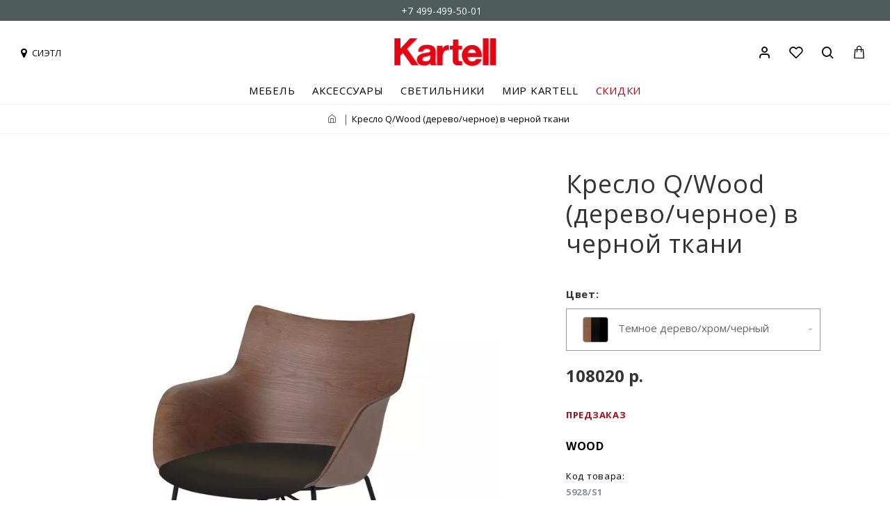

--- FILE ---
content_type: text/html; charset=utf-8
request_url: https://kartellnovinki.com/wood-5928-s1
body_size: 60707
content:
<!DOCTYPE html>
<html dir="ltr" lang="ru" class="desktop mac chrome chrome131 webkit oc30 is-guest route-product-product product-3786 store-0 skin-2 desktop-header-active compact-sticky mobile-sticky no-language no-currency no-compare search-page layout-2" data-jv="3.0.46" data-ov="3.0.3.2">
<head typeof="og:website">
<meta charset="UTF-8" />
<meta name="viewport" content="width=device-width, initial-scale=1.0">
<meta http-equiv="X-UA-Compatible" content="IE=edge">
<title>Кресло Q/Wood дерево в черной ткани Kartell 5928/S1 - коллекция Wood</title>
<base href="https://kartellnovinki.com/" />
<meta name="description" content="Купить Кресло Q/Wood (дерево/черное) в черной ткани Kartell 5928/S1, дизайнер Philippe Starck в официальном шоуруме в Москве с доставкой по всей России" />
<meta name="keywords" content="Кресло Q/Wood (дерево/черное) в черной ткани Kartell" />
<script>window['Journal'] = {"isPopup":false,"isPhone":false,"isTablet":false,"isDesktop":true,"filterScrollTop":true,"filterUrlValuesSeparator":",","countdownDay":"Day","countdownHour":"Hour","countdownMin":"Min","countdownSec":"Sec","globalPageColumnLeftTabletStatus":false,"globalPageColumnRightTabletStatus":false,"scrollTop":true,"scrollToTop":false,"notificationHideAfter":"3000","quickviewPageStyleCloudZoomStatus":true,"quickviewPageStyleAdditionalImagesCarousel":false,"quickviewPageStyleAdditionalImagesCarouselStyleSpeed":"500","quickviewPageStyleAdditionalImagesCarouselStyleAutoPlay":false,"quickviewPageStyleAdditionalImagesCarouselStylePauseOnHover":true,"quickviewPageStyleAdditionalImagesCarouselStyleDelay":"3000","quickviewPageStyleAdditionalImagesCarouselStyleLoop":false,"quickviewPageStyleAdditionalImagesHeightAdjustment":"5","quickviewPageStylePriceUpdate":true,"quickviewPageStyleOptionsSelect":"all","quickviewText":"Quickview","mobileHeaderOn":"tablet","subcategoriesCarouselStyleSpeed":"500","subcategoriesCarouselStyleAutoPlay":false,"subcategoriesCarouselStylePauseOnHover":true,"subcategoriesCarouselStyleDelay":"3000","subcategoriesCarouselStyleLoop":false,"productPageStyleImageCarouselStyleSpeed":"500","productPageStyleImageCarouselStyleAutoPlay":false,"productPageStyleImageCarouselStylePauseOnHover":true,"productPageStyleImageCarouselStyleDelay":"3000","productPageStyleImageCarouselStyleLoop":false,"productPageStyleCloudZoomStatus":true,"productPageStyleCloudZoomPosition":"inner","productPageStyleAdditionalImagesCarousel":true,"productPageStyleAdditionalImagesCarouselStyleSpeed":"500","productPageStyleAdditionalImagesCarouselStyleAutoPlay":false,"productPageStyleAdditionalImagesCarouselStylePauseOnHover":true,"productPageStyleAdditionalImagesCarouselStyleDelay":"3000","productPageStyleAdditionalImagesCarouselStyleLoop":false,"productPageStyleAdditionalImagesHeightAdjustment":"","productPageStylePriceUpdate":true,"productPageStyleOptionsSelect":"required","infiniteScrollStatus":false,"infiniteScrollOffset":"20","infiniteScrollLoadPrev":"\u0423\u0436\u0435 \u0437\u0430\u0433\u0440\u0443\u0436\u0435\u043d\u043d\u044b\u0435 \u0442\u043e\u0432\u0430\u0440\u044b","infiniteScrollLoadNext":"\u0417\u0430\u0433\u0440\u0443\u0437\u0438\u0442\u044c \u0435\u0449\u0435","infiniteScrollLoading":"\u0417\u0430\u0433\u0440\u0443\u0437\u043a\u0430...","infiniteScrollNoneLeft":"\u0412\u0441\u0435 \u0442\u043e\u0432\u0430\u0440\u044b \u0437\u0430\u0433\u0440\u0443\u0436\u0435\u043d\u044b","checkoutUrl":"https:\/\/kartellnovinki.com\/simplecheckout","headerHeight":"","headerCompactHeight":"120","mobileMenuOn":"","searchStyleSearchAutoSuggestStatus":false,"searchStyleSearchAutoSuggestDescription":false,"headerMiniSearchDisplay":"page","stickyStatus":true,"stickyFullHomePadding":true,"stickyFullwidth":true,"stickyAt":"","stickyHeight":"40","headerTopBarHeight":"30","topBarStatus":true,"headerType":"compact","headerMobileHeight":"60","headerMobileStickyStatus":true,"headerMobileTopBarVisibility":false,"headerMobileTopBarHeight":"35","headerNotice":[{"m":56,"c":"8dc5ed03"}],"columnsCount":0};</script>
<script>(function () {
	if (Journal['isPhone']) {
		return;
	}

	var wrappers = ['search', 'cart', 'cart-content', 'logo', 'language', 'currency'];
	var documentClassList = document.documentElement.classList;

	function extractClassList() {
		return ['desktop', 'tablet', 'phone', 'desktop-header-active', 'mobile-header-active', 'mobile-menu-active'].filter(function (cls) {
			return documentClassList.contains(cls);
		});
	}

	function mqr(mqls, listener) {
		Object.keys(mqls).forEach(function (k) {
			mqls[k].addListener(listener);
		});

		listener();
	}

	function mobileMenu() {
		console.warn('mobile menu!');

		var element = document.querySelector('#main-menu');
		var wrapper = document.querySelector('.mobile-main-menu-wrapper');

		if (element && wrapper) {
			wrapper.appendChild(element);
		}

		var main_menu = document.querySelector('.main-menu');

		if (main_menu) {
			main_menu.classList.add('accordion-menu');
		}

		document.querySelectorAll('.main-menu .dropdown-toggle').forEach(function (element) {
			element.classList.remove('dropdown-toggle');
			element.classList.add('collapse-toggle');
			element.removeAttribute('data-toggle');
		});

		document.querySelectorAll('.main-menu .dropdown-menu').forEach(function (element) {
			element.classList.remove('dropdown-menu');
			element.classList.remove('j-dropdown');
			element.classList.add('collapse');
		});
	}

	function desktopMenu() {
		console.warn('desktop menu!');

		var element = document.querySelector('#main-menu');
		var wrapper = document.querySelector('.desktop-main-menu-wrapper');

		if (element && wrapper) {
			wrapper.insertBefore(element, document.querySelector('#main-menu-2'));
		}

		var main_menu = document.querySelector('.main-menu');

		if (main_menu) {
			main_menu.classList.remove('accordion-menu');
		}

		document.querySelectorAll('.main-menu .collapse-toggle').forEach(function (element) {
			element.classList.add('dropdown-toggle');
			element.classList.remove('collapse-toggle');
			element.setAttribute('data-toggle', 'dropdown');
		});

		document.querySelectorAll('.main-menu .collapse').forEach(function (element) {
			element.classList.add('dropdown-menu');
			element.classList.add('j-dropdown');
			element.classList.remove('collapse');
		});

		document.body.classList.remove('mobile-wrapper-open');
	}

	function mobileHeader() {
		console.warn('mobile header!');

		Object.keys(wrappers).forEach(function (k) {
			var element = document.querySelector('#' + wrappers[k]);
			var wrapper = document.querySelector('.mobile-' + wrappers[k] + '-wrapper');

			if (element && wrapper) {
				wrapper.appendChild(element);
			}

			if (wrappers[k] === 'cart-content') {
				if (element) {
					element.classList.remove('j-dropdown');
					element.classList.remove('dropdown-menu');
				}
			}
		});

		var search = document.querySelector('#search');
		var cart = document.querySelector('#cart');

		if (search && (Journal['searchStyle'] === 'full')) {
			search.classList.remove('full-search');
			search.classList.add('mini-search');
		}

		if (cart && (Journal['cartStyle'] === 'full')) {
			cart.classList.remove('full-cart');
			cart.classList.add('mini-cart')
		}
	}

	function desktopHeader() {
		console.warn('desktop header!');

		Object.keys(wrappers).forEach(function (k) {
			var element = document.querySelector('#' + wrappers[k]);
			var wrapper = document.querySelector('.desktop-' + wrappers[k] + '-wrapper');

			if (wrappers[k] === 'cart-content') {
				if (element) {
					element.classList.add('j-dropdown');
					element.classList.add('dropdown-menu');
					document.querySelector('#cart').appendChild(element);
				}
			} else {
				if (element && wrapper) {
					wrapper.appendChild(element);
				}
			}
		});

		var search = document.querySelector('#search');
		var cart = document.querySelector('#cart');

		if (search && (Journal['searchStyle'] === 'full')) {
			search.classList.remove('mini-search');
			search.classList.add('full-search');
		}

		if (cart && (Journal['cartStyle'] === 'full')) {
			cart.classList.remove('mini-cart');
			cart.classList.add('full-cart');
		}

		documentClassList.remove('mobile-cart-content-container-open');
		documentClassList.remove('mobile-main-menu-container-open');
		documentClassList.remove('mobile-overlay');
	}

	function moveElements(classList) {
		if (classList.includes('mobile-header-active')) {
			mobileHeader();
			mobileMenu();
		} else if (classList.includes('mobile-menu-active')) {
			desktopHeader();
			mobileMenu();
		} else {
			desktopHeader();
			desktopMenu();
		}
	}

	var mqls = {
		phone: window.matchMedia('(max-width: 768px)'),
		tablet: window.matchMedia('(max-width: 1023px)'),
		menu: window.matchMedia('(max-width: ' + Journal['mobileMenuOn'] + 'px)')
	};

	mqr(mqls, function () {
		var oldClassList = extractClassList();

		if (Journal['isDesktop']) {
			if (mqls.phone.matches) {
				documentClassList.remove('desktop');
				documentClassList.remove('tablet');
				documentClassList.add('mobile');
				documentClassList.add('phone');
			} else if (mqls.tablet.matches) {
				documentClassList.remove('desktop');
				documentClassList.remove('phone');
				documentClassList.add('mobile');
				documentClassList.add('tablet');
			} else {
				documentClassList.remove('mobile');
				documentClassList.remove('phone');
				documentClassList.remove('tablet');
				documentClassList.add('desktop');
			}

			if (documentClassList.contains('phone') || (documentClassList.contains('tablet') && Journal['mobileHeaderOn'] === 'tablet')) {
				documentClassList.remove('desktop-header-active');
				documentClassList.add('mobile-header-active');
			} else {
				documentClassList.remove('mobile-header-active');
				documentClassList.add('desktop-header-active');
			}
		}

		if (documentClassList.contains('desktop-header-active') && mqls.menu.matches) {
			documentClassList.add('mobile-menu-active');
		} else {
			documentClassList.remove('mobile-menu-active');
		}

		var newClassList = extractClassList();

		if (oldClassList.join(' ') !== newClassList.join(' ')) {
			if (documentClassList.contains('safari') && !documentClassList.contains('ipad') && navigator.maxTouchPoints && navigator.maxTouchPoints > 2) {
				window.fetch('index.php?route=journal3/journal3/device_detect', {
					method: 'POST',
					body: 'device=ipad',
					headers: {
						'Content-Type': 'application/x-www-form-urlencoded'
					}
				}).then(function (data) {
					return data.json();
				}).then(function (data) {
					if (data.response.reload) {
						window.location.reload();
					}
				});
			}

			if (document.readyState === 'loading') {
				document.addEventListener('DOMContentLoaded', function () {
					moveElements(newClassList);
				});
			} else {
				moveElements(newClassList);
			}
		}
	});

})();

(function () {
	var cookies = {};
	var style = document.createElement('style');
	var documentClassList = document.documentElement.classList;

	document.head.appendChild(style);

	document.cookie.split('; ').forEach(function (c) {
		var cc = c.split('=');
		cookies[cc[0]] = cc[1];
	});

	if (Journal['popup']) {
		for (var i in Journal['popup']) {
			if (!cookies['p-' + Journal['popup'][i]['c']]) {
				documentClassList.add('popup-open');
				documentClassList.add('popup-center');
				break;
			}
		}
	}

	if (Journal['notification']) {
		for (var i in Journal['notification']) {
			if (cookies['n-' + Journal['notification'][i]['c']]) {
				style.sheet.insertRule('.module-notification-' + Journal['notification'][i]['m'] + '{ display:none }');
			}
		}
	}

	if (Journal['headerNotice']) {
		for (var i in Journal['headerNotice']) {
			if (cookies['hn-' + Journal['headerNotice'][i]['c']]) {
				style.sheet.insertRule('.module-header_notice-' + Journal['headerNotice'][i]['m'] + '{ display:none }');
			}
		}
	}

	if (Journal['layoutNotice']) {
		for (var i in Journal['layoutNotice']) {
			if (cookies['ln-' + Journal['layoutNotice'][i]['c']]) {
				style.sheet.insertRule('.module-layout_notice-' + Journal['layoutNotice'][i]['m'] + '{ display:none }');
			}
		}
	}
})();
</script>
<link href="https://fonts.googleapis.com/css?family=Open+Sans:400,700&amp;subset=cyrillic" type="text/css" rel="stylesheet"/>
<link href="catalog/view/javascript/bootstrap/css/bootstrap.min.css?v=3.0.46" type="text/css" rel="stylesheet" media="all" />
<link href="catalog/view/javascript/font-awesome/css/font-awesome.min.css?v=3.0.46" type="text/css" rel="stylesheet" media="all" />
<link href="catalog/view/theme/journal3/icons/style.minimal.css?v=3.0.46" type="text/css" rel="stylesheet" media="all" />
<link href="catalog/view/theme/journal3/lib/imagezoom/imagezoom.min.css?v=3.0.46" type="text/css" rel="stylesheet" media="all" />
<link href="catalog/view/theme/journal3/lib/lightgallery/css/lightgallery.min.css?v=3.0.46" type="text/css" rel="stylesheet" media="all" />
<link href="catalog/view/theme/journal3/lib/lightgallery/css/lg-transitions.min.css?v=3.0.46" type="text/css" rel="stylesheet" media="all" />
<link href="catalog/view/theme/journal3/lib/swiper/swiper.min.css?v=3.0.46" type="text/css" rel="stylesheet" media="all" />
<link href="catalog/view/theme/journal3/stylesheet/style.css?v=3.0.46" type="text/css" rel="stylesheet" media="all" />
<link href="catalog/view/javascript/progroman/progroman.citymanager.css?v=8.3-0&v=3.0.46" type="text/css" rel="stylesheet" media="all" />
<link href="catalog/view/javascript/jquery/magnific/magnific-popup.css?v=3.0.46" type="text/css" rel="stylesheet" media="all" />
<link href="catalog/view/javascript/jquery/datetimepicker/bootstrap-datetimepicker.min.css?v=3.0.46" type="text/css" rel="stylesheet" media="all" />
<link href="catalog/view/javascript/hpmodel/hpmodel.css?v=3.0.46" type="text/css" rel="stylesheet" media="all" />
<link href="https://kartellnovinki.com/wood-5928-s1" rel="canonical" />
<link href="https://kartellnovinki.com/image/catalog/style/kartell-icon.png" rel="icon" />
<!-- Yandex.Metrika counter --> <script type="text/javascript" > (function(m,e,t,r,i,k,a){m[i]=m[i]||function(){(m[i].a=m[i].a||[]).push(arguments)}; m[i].l=1*new Date();k=e.createElement(t),a=e.getElementsByTagName(t)[0],k.async=1,k.src=r,a.parentNode.insertBefore(k,a)}) (window, document, "script", "https://mc.yandex.ru/metrika/tag.js", "ym"); ym(42866189, "init", { clickmap:true, trackLinks:true, accurateTrackBounce:true, webvisor:true, trackHash:true }); </script> <noscript><div><img src="https://mc.yandex.ru/watch/42866189" style="position:absolute; left:-9999px;" alt="" /></div></noscript> <!-- /Yandex.Metrika counter -->

<!-- Global site tag (gtag.js) - Google Analytics -->
<script async src="https://www.googletagmanager.com/gtag/js?id=UA-87686966-1"></script>
<script>
  window.dataLayer = window.dataLayer || [];
  function gtag(){dataLayer.push(arguments);}
  gtag('js', new Date());

  gtag('config', 'UA-87686966-1');
</script>






<style>
.blog-post .post-details .post-stats{white-space:nowrap;overflow-x:auto;overflow-y:hidden;-webkit-overflow-scrolling:touch;;font-size:14px;margin-top:20px;margin-bottom:15px;padding-bottom:15px;border-width:0;border-bottom-width:1px;border-style:solid;border-color:rgba(221, 221, 221, 1)}.blog-post .post-details .post-stats .p-category{flex-wrap:nowrap;display:none}.mobile .blog-post .post-details .post-stats{overflow-x:scroll}.blog-post .post-details .post-stats::-webkit-scrollbar{-webkit-appearance:none;height:1px;height:1px;width:1px}.blog-post .post-details .post-stats::-webkit-scrollbar-track{background-color:white}.blog-post .post-details .post-stats::-webkit-scrollbar-thumb{background-color:#999;background-color:rgba(167, 14, 24, 1)}.blog-post .post-details .post-stats .p-posted{display:none}.blog-post .post-details .post-stats .p-author{display:none}.blog-post .post-details .post-stats .p-date{display:none}.p-date-image{color:rgba(255, 255, 255, 1);font-weight:700;background:none;box-shadow:none}.p-date-image
i{color:rgba(255, 255, 255, 1)}.blog-post .post-details .post-stats .p-comment{display:none}.blog-post .post-details .post-stats .p-view{display:none}.post-content>p{margin-bottom:10px}.post-image{display:block;text-align:center;float:none;margin-bottom:20px}.post-image
img{box-shadow:none}.post-content{column-count:initial;column-gap:40px;column-rule-color:rgba(221, 221, 221, 1);column-rule-width:1px;column-rule-style:none}.blog-post
.tags{justify-content:center}.post-comments{margin-top:20px}.reply-btn.btn,.reply-btn.btn:visited{font-size:12px;font-weight:400;text-transform:none}.reply-btn.btn{padding:2px;padding-right:6px;padding-left:6px;min-width:20px;min-height:20px}.desktop .reply-btn.btn:hover{box-shadow:0 5px 30px -5px rgba(0,0,0,0.25)}.reply-btn.btn:active,.reply-btn.btn:hover:active,.reply-btn.btn:focus:active{box-shadow:inset 0 0 20px rgba(0,0,0,0.25)}.reply-btn.btn:focus{box-shadow:inset 0 0 20px rgba(0,0,0,0.25)}.reply-btn.btn.btn.disabled::after{font-size:20px}.post-comment{margin-bottom:30px;padding-bottom:15px;border-width:0;border-bottom-width:1px;border-style:solid;border-color:rgba(221,221,221,1)}.post-reply{margin-top:15px;margin-left:60px;padding-top:20px;border-width:0;border-top-width:1px;border-style:solid;border-color:rgba(221,221,221,1)}.user-avatar{display:none;margin-right:15px;border-radius:50%}.module-blog_comments .side-image{display:none}.post-comment .user-name{font-size:18px;font-weight:700}.post-comment .user-data
div{font-size:12px}.post-comment .user-site::before{left:-1px}.post-comment .user-data .user-date{display:none}.post-comment .user-data .user-time{display:none}.comment-form .form-group:not(.required){display:none}.user-data .user-site{display:none}.main-posts.post-grid .post-layout.swiper-slide{margin-right:50px;width:calc((100% - 1 * 50px) / 2 - 0.01px)}.main-posts.post-grid .post-layout:not(.swiper-slide){padding:25px;width:calc(100% / 2 - 0.01px)}.one-column #content .main-posts.post-grid .post-layout.swiper-slide{margin-right:20px;width:calc((100% - 1 * 20px) / 2 - 0.01px)}.one-column #content .main-posts.post-grid .post-layout:not(.swiper-slide){padding:10px;width:calc(100% / 2 - 0.01px)}.two-column #content .main-posts.post-grid .post-layout.swiper-slide{margin-right:0px;width:calc((100% - 0 * 0px) / 1 - 0.01px)}.two-column #content .main-posts.post-grid .post-layout:not(.swiper-slide){padding:0px;width:calc(100% / 1 - 0.01px)}.side-column .main-posts.post-grid .post-layout.swiper-slide{margin-right:0px;width:calc((100% - 0 * 0px) / 1 - 0.01px)}.side-column .main-posts.post-grid .post-layout:not(.swiper-slide){padding:0px;width:calc(100% / 1 - 0.01px)}.main-posts.post-grid{margin-right:20px;margin-left:20px}.post-grid .post-thumb:hover .image
img{transform:scale(1)}.post-grid .post-thumb
.caption{position:relative;bottom:auto;width:auto}.post-grid .post-thumb
.name{display:flex;width:auto;margin-left:auto;margin-right:auto;justify-content:flex-start;margin-left:0;margin-right:auto;margin-top:30px;margin-bottom:10px}.post-grid .post-thumb .name
a{white-space:normal;overflow:visible;text-overflow:initial;font-family:'Open Sans';font-weight:400;font-size:36px;color:rgba(0, 0, 0, 1);text-transform:uppercase}.desktop .post-grid .post-thumb .name a:hover{color:rgba(0, 0, 0, 1)}.post-grid .post-thumb
.description{display:block;font-size:24px;color:rgba(0, 0, 0, 1);text-transform:uppercase;margin-bottom:10px}.post-grid .post-thumb .button-group{display:flex;justify-content:flex-start;margin-top:40px;margin-bottom:40px}.post-grid .post-thumb .btn-read-more::before{display:none}.post-grid .post-thumb .btn-read-more::after{display:none;content:none !important}.post-grid .post-thumb .btn-read-more .btn-text{display:inline-block;padding:0}.post-grid .post-thumb .btn-read-more.btn, .post-grid .post-thumb .btn-read-more.btn:visited{font-size:14px;color:rgba(0, 0, 0, 1);font-weight:400;text-transform:uppercase}.post-grid .post-thumb .btn-read-more.btn:hover{color:rgba(0, 0, 0, 1) !important;background:none !important}.post-grid .post-thumb .btn-read-more.btn:active, .post-grid .post-thumb .btn-read-more.btn:hover:active, .post-grid .post-thumb .btn-read-more.btn:focus:active{color:rgba(0, 0, 0, 1) !important;background:none !important;border-color:rgba(167, 14, 24, 1) !important}.post-grid .post-thumb .btn-read-more.btn:focus{color:rgba(0, 0, 0, 1) !important;background:none;border-color:rgba(167, 14, 24, 1)}.post-grid .post-thumb .btn-read-more.btn{background:none;border-width:0;border-bottom-width:3px;border-style:solid;border-color:rgba(0, 0, 0, 1);padding-top:20px;padding-right:0px;padding-bottom:3px;padding-left:0px}.post-grid .post-thumb .btn-read-more.btn:hover, .post-grid .post-thumb .btn-read-more.btn:active:hover{border-color:rgba(167, 14, 24, 1)}.post-grid .post-thumb .btn-read-more.btn.btn.disabled::after{font-size:20px}.post-grid .post-thumb .post-stats{display:none;justify-content:center;position:absolute;transform:translateY(-100%);width:100%;background:rgba(240, 242, 245, 0.9);padding:7px}.post-grid .post-thumb .post-stats .p-author{display:none}.post-grid .post-thumb
.image{display:block}.post-grid .post-thumb .p-date{display:none}.post-grid .post-thumb .post-stats .p-comment{display:none}.post-grid .post-thumb .post-stats .p-view{display:none}.post-list .post-layout:not(.swiper-slide){margin-bottom:30px}.post-list .post-thumb
.caption{flex-basis:200px;background:rgba(255, 255, 255, 1);padding:20px;padding-top:15px}.desktop .post-list .post-thumb:hover{box-shadow:0 0 30px 20px rgba(0, 0, 0, 0.3)}.post-list .post-thumb:hover .image
img{transform:scale(1.15)}.post-list .post-thumb
.name{display:flex;width:auto;margin-left:auto;margin-right:auto;justify-content:flex-start;margin-left:0;margin-right:auto}.post-list .post-thumb .name
a{white-space:normal;overflow:visible;text-overflow:initial;font-family:Verdana,Geneva,sans-serif;font-weight:700;font-size:22px}.post-list .post-thumb
.description{display:block;color:rgba(105, 105, 115, 1);padding-top:5px;padding-bottom:5px;margin-top:10px;margin-bottom:10px}.post-list .post-thumb .button-group{display:flex;justify-content:flex-start}.post-list .post-thumb .btn-read-more::before{display:inline-block}.post-list .post-thumb .btn-read-more .btn-text{display:inline-block;padding:0
.4em}.post-list .post-thumb .btn-read-more::after{content:'\e5c8' !important;font-family:icomoon !important}.post-list .post-thumb .btn-read-more.btn, .post-list .post-thumb .btn-read-more.btn:visited{font-size:14px;color:rgba(255, 255, 255, 1);font-weight:700;text-align:center;text-transform:uppercase;letter-spacing:0,7px}.post-list .post-thumb .btn-read-more.btn:hover{color:rgba(255, 255, 255, 1) !important;background:none !important}.post-list .post-thumb .btn-read-more.btn:active, .post-list .post-thumb .btn-read-more.btn:hover:active, .post-list .post-thumb .btn-read-more.btn:focus:active{color:rgba(255, 255, 255, 1) !important;background:none !important;border-color:rgba(255, 255, 255, 1) !important}.post-list .post-thumb .btn-read-more.btn:focus{color:rgba(255, 255, 255, 1) !important;background:none;border-color:rgba(255, 255, 255, 1)}.post-list .post-thumb .btn-read-more.btn{background:none;border-width:2px;border-style:solid;border-color:rgba(255, 255, 255, 1);padding:15px;padding-right:70px;padding-left:70px}.post-list .post-thumb .btn-read-more.btn:hover, .post-list .post-thumb .btn-read-more.btn:active:hover{border-color:rgba(255, 255, 255, 1)}.post-list .post-thumb .btn-read-more.btn.btn.disabled::after{font-size:20px}.post-list .post-thumb .post-stats{display:flex;justify-content:flex-start;margin-bottom:5px}.post-list .post-thumb .post-stats .p-author{display:block}.post-list .post-thumb .p-date{display:flex}.post-list .post-thumb .post-stats .p-comment{display:block}.post-list .post-thumb .post-stats .p-view{display:flex}.blog-feed
span{display:block;color:rgba(51, 51, 51, 1) !important}.blog-feed{display:inline-flex;margin-right:-20px}.blog-feed::before{content:'\f143' !important;font-family:icomoon !important;font-size:14px;color:rgba(233, 102, 49, 1)}.desktop .blog-feed:hover
span{text-decoration:underline !important}.countdown{font-family:Verdana,Geneva,sans-serif;font-weight:400;font-size:15px;color:rgba(51, 51, 51, 1);background:rgba(255, 255, 255, 1);border-width:1px;border-style:solid;border-color:rgba(221, 221, 221, 1);border-radius:3px;width:90%}.countdown div
span{color:rgba(105,105,115,1)}.countdown>div{border-style:solid;border-color:rgba(221, 221, 221, 1)}.boxed-layout .site-wrapper{overflow:hidden}.boxed-layout
.header{padding:0
20px}.boxed-layout
.breadcrumb{padding-left:20px;padding-right:20px}.wrapper, .mega-menu-content, .site-wrapper > .container, .grid-cols,.desktop-header-active .is-sticky .header .desktop-main-menu-wrapper,.desktop-header-active .is-sticky .sticky-fullwidth-bg,.boxed-layout .site-wrapper, .breadcrumb, .title-wrapper, .page-title > span,.desktop-header-active .header .top-bar,.desktop-header-active .header .mid-bar,.desktop-main-menu-wrapper{max-width:1280px;max-width:100%}.desktop-main-menu-wrapper .main-menu>.j-menu>.first-dropdown::before{transform:translateX(calc(0px - (100vw - 1280px) / 2));transform:translateX(calc(0px - (100vw - 100%) / 2))}html[dir='rtl'] .desktop-main-menu-wrapper .main-menu>.j-menu>.first-dropdown::before{transform:none;right:calc(0px - (100vw - 1280px) / 2);transform:none;right:calc(0px - (100vw - 100vw) / 2)}.desktop-main-menu-wrapper .main-menu>.j-menu>.first-dropdown.mega-custom::before{transform:translateX(calc(0px - (200vw - 1280px) / 2));transform:translateX(calc(0px - (200vw - 100%) / 2))}html[dir='rtl'] .desktop-main-menu-wrapper .main-menu>.j-menu>.first-dropdown.mega-custom::before{transform:none;right:calc(0px - (200vw - 1280px) / 2);transform:none;right:calc(0px - (200vw - 100vw) / 2)}.site-wrapper>.container,.site-wrapper>h1.page-title>span{max-width:1600px}body{background:rgba(255, 255, 255, 1);font-family:'Open Sans';font-weight:400;font-size:14px;color:rgba(51,51,51,1);letter-spacing:0;line-height:1.5;-webkit-font-smoothing:antialiased}.site-wrapper>.container>.row{padding-right:20px;padding-left:20px}#content{padding-right:0px;padding-bottom:20px;padding-left:0px}.column-left
#content{padding-left:20px}.column-right
#content{padding-right:20px}.side-column{max-width:280px;padding-right:20px;padding-left:0px}.one-column
#content{max-width:calc(100% - 280px)}.two-column
#content{max-width:calc(100% - 280px * 2)}#column-left{border-style:none}#column-right{border-width:0px;border-style:solid;padding:20px;padding-right:0px}.page-title{display:block}.dropdown.drop-menu>.j-dropdown{left:0;right:auto;transform:translate3d(0,-10px,0)}.dropdown.drop-menu.animating>.j-dropdown{left:0;right:auto;transform:none}.dropdown.drop-menu>.j-dropdown::before{left:10px;right:auto;transform:translateX(0)}.dropdown.dropdown .j-menu .dropdown>a>.count-badge{margin-right:0}.dropdown.dropdown .j-menu .dropdown>a>.count-badge+.open-menu+.menu-label{margin-left:7px}.dropdown.dropdown .j-menu .dropdown>a::after{display:block}.dropdown.dropdown .j-menu>li>a{font-size:14px;color:rgba(51, 51, 51, 1);font-weight:400;background:rgba(255, 255, 255, 1);padding:5px}.desktop .dropdown.dropdown .j-menu > li:hover > a, .dropdown.dropdown .j-menu>li.active>a{color:rgba(255, 255, 255, 1);background:rgba(0, 0, 0, 1)}.dropdown.dropdown .j-menu .links-text{white-space:normal;overflow:visible;text-overflow:initial}.dropdown.dropdown .j-menu>li>a::before{margin-right:7px;min-width:20px;font-size:18px}.dropdown.dropdown .j-menu a .count-badge{display:none;position:relative}.dropdown.dropdown:not(.mega-menu) .j-dropdown{min-width:200px}.dropdown.dropdown:not(.mega-menu) .j-menu{box-shadow:30px 40px 90px -10px rgba(0, 0, 0, 0.2)}.dropdown.dropdown .j-dropdown::before{display:block;border-bottom-color:rgba(255,255,255,1);margin-left:7px;margin-top:-10px}legend{font-family:'Open Sans';font-weight:400;font-size:15px;color:rgba(0, 0, 0, 1);text-align:center;letter-spacing:1px;margin-bottom:15px;white-space:normal;overflow:visible;text-overflow:initial;text-align:left;font-family:'Open Sans';font-weight:400;font-size:15px;color:rgba(0,0,0,1);text-align:center;letter-spacing:1px;margin-bottom:15px;white-space:normal;overflow:visible;text-overflow:initial;text-align:left}legend::after{display:none;margin-top:10px;left:initial;right:initial;margin-left:0;margin-right:auto;transform:none;display:none;margin-top:10px;left:initial;right:initial;margin-left:0;margin-right:auto;transform:none}legend.page-title>span::after{display:none;margin-top:10px;left:initial;right:initial;margin-left:0;margin-right:auto;transform:none;display:none;margin-top:10px;left:initial;right:initial;margin-left:0;margin-right:auto;transform:none}legend::after,legend.page-title>span::after{width:50px;height:1px;background:rgba(0,0,0,1);width:50px;height:1px;background:rgba(0,0,0,1)}.title{font-family:'Open Sans';font-weight:400;font-size:15px;color:rgba(0,0,0,1);text-align:center;letter-spacing:1px;margin-bottom:15px;white-space:normal;overflow:visible;text-overflow:initial;text-align:left}.title::after{display:none;margin-top:10px;left:initial;right:initial;margin-left:0;margin-right:auto;transform:none}.title.page-title>span::after{display:none;margin-top:10px;left:initial;right:initial;margin-left:0;margin-right:auto;transform:none}.title::after,.title.page-title>span::after{width:50px;height:1px;background:rgba(0, 0, 0, 1)}html:not(.popup) .page-title{font-size:32px;text-align:left;margin-top:40px;margin-bottom:20px;white-space:normal;overflow:visible;text-overflow:initial;text-align:center}html:not(.popup) .page-title::after, html:not(.popup) .page-title.page-title>span::after{width:50px;height:3px;background:rgba(167, 14, 24, 1)}html:not(.popup) .page-title::after{margin-top:10px;left:50%;right:initial;transform:translate3d(-50%,0,0)}html:not(.popup) .page-title.page-title>span::after{margin-top:10px;left:50%;right:initial;transform:translate3d(-50%,0,0)}.menu-label{font-family:Verdana,Geneva,sans-serif;font-weight:400;color:rgba(255,255,255,1);text-transform:none;background:rgba(0,0,0,1);border-radius:2px;padding:1px;padding-right:5px;padding-left:5px}.title.module-title{font-size:22px;font-weight:700;padding:0px;white-space:normal;overflow:visible;text-overflow:initial}.btn,.btn:visited{font-family:'Open Sans';font-weight:700;font-size:13px;color:rgba(0,0,0,1);text-transform:uppercase}.btn:hover{color:rgba(255, 255, 255, 1) !important;background:rgba(0, 0, 0, 1) !important}.btn:active,.btn:hover:active,.btn:focus:active{color:rgba(255, 255, 255, 1) !important;background:rgba(0, 0, 0, 1) !important;border-color:rgba(0, 0, 0, 1) !important;box-shadow:none}.btn:focus{color:rgba(255, 255, 255, 1) !important;background:rgba(0,0,0,1);border-color:rgba(0,0,0,1);box-shadow:none}.btn{background:rgba(255,255,255,1);border-width:2px;border-style:solid;border-color:rgba(0,0,0,0.6);padding-top:15px;padding-right:40px;padding-bottom:15px;padding-left:40px;box-shadow:none}.btn:hover,.btn:active:hover{border-color:rgba(0, 0, 0, 1)}.desktop .btn:hover{box-shadow:none}.btn.btn.disabled::after{content:none !important}.btn-secondary.btn,.btn-secondary.btn:visited{color:rgba(51,51,51,1)}.btn-secondary.btn:hover{color:rgba(255, 255, 255, 1) !important;background:rgba(0, 0, 0, 1) !important}.btn-secondary.btn{background:rgba(253,194,45,1)}.btn-secondary.btn.btn.disabled::after{font-size:20px}.btn-success.btn{background:rgba(80,173,85,1)}.btn-success.btn:hover{background:rgba(0, 0, 0, 1) !important}.btn-success.btn.btn.disabled::after{font-size:20px}.btn-danger.btn,.btn-danger.btn:visited{color:rgba(167,14,24,1)}.btn-danger.btn.btn.disabled::after{font-size:20px}.btn-warning.btn,.btn-warning.btn:visited{color:rgba(51,51,51,1)}.btn-warning.btn:hover{color:rgba(255, 255, 255, 1) !important;background:rgba(0, 0, 0, 1) !important}.btn-warning.btn{background:rgba(253,194,45,1)}.btn-warning.btn.btn.disabled::after{font-size:20px}.btn-info.btn,.btn-info.btn:visited{color:rgba(255,255,255,1)}.btn-info.btn:hover{color:rgba(255, 255, 255, 1) !important}.btn-info.btn{background:rgba(105,105,115,1);border-width:0px}.btn-info.btn.btn.disabled::after{font-size:20px}.btn-light.btn,.btn-light.btn:visited{color:rgba(51,51,51,1)}.btn-light.btn:hover{color:rgba(0, 0, 0, 1) !important;background:rgba(255, 255, 255, 1) !important}.btn-light.btn{background:rgba(255, 255, 255, 1);box-shadow:none}.desktop .btn-light.btn:hover{box-shadow:none}.btn-light.btn.btn.disabled::after{font-size:20px}.btn-dark.btn{background:rgba(44,54,64,1)}.btn-dark.btn.btn.disabled::after{font-size:20px}.buttons{margin-top:20px;box-shadow:none;font-size:12px}.buttons:hover{box-shadow:none}.buttons .pull-right .btn, .buttons .pull-right .btn:visited{font-size:15px;color:rgba(0, 0, 0, 1);font-weight:700;text-transform:uppercase}.buttons .pull-right .btn:hover{color:rgba(255, 255, 255, 1) !important;background:rgba(0, 0, 0, 1) !important}.buttons .pull-right .btn:active, .buttons .pull-right .btn:hover:active, .buttons .pull-right .btn:focus:active{color:rgba(255, 255, 255, 1) !important;background:rgba(0, 0, 0, 1) !important;border-color:rgba(0, 0, 0, 1) !important}.buttons .pull-right .btn:focus{color:rgba(255, 255, 255, 1) !important;background:rgba(0, 0, 0, 1);border-color:rgba(0, 0, 0, 1)}.buttons .pull-right
.btn{border-width:2px;border-style:solid;border-color:rgba(0, 0, 0, 0.6);min-width:230px;min-height:57px;max-width:230px;max-height:57px}.buttons .pull-right .btn:hover, .buttons .pull-right .btn:active:hover{border-color:rgba(0, 0, 0, 1)}.buttons .pull-right .btn.btn.disabled::after{font-size:20px}.buttons .pull-left .btn, .buttons .pull-left .btn:visited{font-size:12px;font-weight:400;text-transform:none}.buttons .pull-left
.btn{padding:2px;padding-right:6px;padding-left:6px;min-width:20px;min-height:20px}.desktop .buttons .pull-left .btn:hover{box-shadow:0 5px 30px -5px rgba(0, 0, 0, 0.25)}.buttons .pull-left .btn:active, .buttons .pull-left .btn:hover:active, .buttons .pull-left .btn:focus:active{box-shadow:inset 0 0 20px rgba(0, 0, 0, 0.25)}.buttons .pull-left .btn:focus{box-shadow:inset 0 0 20px rgba(0, 0, 0, 0.25)}.buttons .pull-left .btn.btn.disabled::after{font-size:20px}.buttons>div{flex:0 0 auto;width:100%;flex-basis:auto}.buttons > div
.btn{width:auto}.buttons .pull-left{margin-right:auto}.buttons>div+div{padding-left:20px}.buttons .pull-right:only-child{flex:0 0 auto;width:auto;margin:0
auto 0 auto}.buttons .pull-right:only-child
.btn{width:auto}.buttons input+.btn{margin-top:5px}.tags{margin-top:15px;justify-content:flex-start;font-size:13px;font-weight:700}.tags a,.tags-title{margin-right:8px;margin-bottom:8px}.tags
b{display:none}.tags
a{border-radius:10px;padding-right:8px;padding-left:8px;font-size:13px;color:rgba(255, 255, 255, 1);font-weight:400;text-decoration:none;background:rgba(44, 54, 64, 1)}.tags a:hover{color:rgba(255, 255, 255, 1);background:rgba(0, 0, 0, 1)}.tags a:active{color:rgba(255,255,255,1);background:rgba(0,0,0,1)}.breadcrumb{display:block !important;text-align:center;padding:10px;padding-left:30px;border-width:0;border-top-width:1px;border-bottom-width:1px;border-style:solid;border-color:rgba(242,242,242,1);white-space:nowrap;-webkit-overflow-scrolling:touch}.breadcrumb::before{background:rgba(255, 255, 255, 1)}.breadcrumb li:first-of-type a i::before{content:'\eb69' !important;font-family:icomoon !important;color:rgba(107, 107, 107, 1);top:-1px}.breadcrumb li:first-of-type a:hover i::before{color:rgba(0, 0, 0, 1)}.breadcrumb
a{font-size:13px;color:rgba(107, 107, 107, 1);text-decoration:none}.breadcrumb li:last-of-type
a{color:rgba(0,0,0,1)}.breadcrumb>li+li:before{content:'|';color:rgba(105, 105, 115, 1);top:-1px}.mobile
.breadcrumb{overflow-x:scroll}.breadcrumb::-webkit-scrollbar{-webkit-appearance:none;height:1px;height:1px;width:1px}.breadcrumb::-webkit-scrollbar-track{background-color:white}.breadcrumb::-webkit-scrollbar-thumb{background-color:#999}.panel-group .panel-heading a::before{content:'\e145' !important;font-family:icomoon !important;font-size:18px;color:rgba(102, 102, 102, 1);margin-right:3px;order:10}.panel-group .panel-active .panel-heading a::before{content:'\eb85' !important;font-family:icomoon !important}.panel-group .panel-heading
a{justify-content:space-between;font-family:'Open Sans';font-weight:700;font-size:15px;color:rgba(0,0,0,1);text-transform:none;letter-spacing:0.7px;padding:10px;padding-top:20px;padding-right:0px;padding-bottom:20px;padding-left:0px}.panel-group{padding-bottom:100px;margin-top:-0px}.panel-group .panel-heading:hover
a{color:rgba(0, 0, 0, 1)}.panel-group .panel-heading{background:rgba(255, 255, 255, 1);border-width:0;border-top-width:1px;border-style:solid;border-color:rgba(240, 240, 240, 1)}.panel-group .panel-heading:hover, .panel-group .panel-active .panel-heading{background:rgba(255, 255, 255, 1)}.panel-group .panel-active .panel-heading:hover, .panel-group .panel-active .panel-heading{background:rgba(255, 255, 255, 1)}.panel-group
.panel{margin-top:0px !important}.panel-group .panel:first-child .panel-heading{border-width:0;border-top-width:1px;border-style:solid;border-color:rgba(240, 240, 240, 1)}.panel-group .panel-body{background:rgba(255, 255, 255, 1);padding-bottom:20px}.panel-group .panel-heading + .panel-collapse .panel-body{border-style:none}body h1, body h2, body h3, body h4, body h5, body
h6{font-family:Verdana,Geneva,sans-serif;font-weight:700}body
a{color:rgba(0, 0, 0, 1);text-decoration:none;display:inline-block}body a:hover{color:rgba(0, 0, 0, 1);text-decoration:none}body
p{margin-bottom:10px}body
h1{font-family:'Open Sans';font-weight:400;font-size:30px;text-align:center;margin-bottom:40px}body
h2{font-size:30px;margin-bottom:15px}body
h3{margin-bottom:15px}body
h4{text-transform:uppercase;margin-bottom:15px}body
h5{font-family:Georgia,serif;font-weight:400;font-size:30px;color:rgba(105, 105, 115, 1);margin-bottom:20px}body
h6{font-family:Verdana,Geneva,sans-serif;font-weight:700;font-size:15px;color:rgba(255, 255, 255, 1);text-transform:uppercase;background:rgba(0, 0, 0, 1);padding:10px;padding-top:7px;padding-bottom:7px;margin-top:5px;margin-bottom:15px;display:inline-block}body
blockquote{font-family:Verdana,Geneva,sans-serif;font-weight:400;font-size:17px;color:rgba(44, 54, 64, 1);padding-left:20px;margin-top:20px;margin-bottom:20px;border-width:0;border-left-width:5px;border-style:solid;border-color:rgba(167, 14, 24, 1);float:none;display:flex;flex-direction:column;max-width:500px}body blockquote::before{margin-left:initial;margin-right:auto;float:none;content:'\e9af' !important;font-family:icomoon !important;font-size:45px;color:rgba(230, 230, 230, 1);margin-right:10px;margin-bottom:10px}body
hr{margin-top:20px;margin-bottom:20px;border-width:0;border-top-width:1px;border-style:solid;border-color:rgba(221, 221, 221, 1);overflow:hidden}body .drop-cap{font-family:Verdana,Geneva,sans-serif !important;font-weight:700 !important;font-size:60px !important;font-family:Georgia,serif;font-weight:700;margin-right:5px}body .amp::before{content:'\e901' !important;font-family:icomoon !important;font-size:25px;top:5px}body .video-responsive{max-width:550px;margin-bottom:20px}.count-badge{font-family:'Open Sans';font-weight:400;font-size:11px;color:rgba(255,255,255,1);background:rgba(167,14,24,1);border-width:2px;border-style:solid;border-color:rgba(255,255,255,1);border-radius:10px}.count-zero{display:none !important}.product-label
b{font-family:'Open Sans';font-weight:700;font-size:11px;color:rgba(255, 255, 255, 1);text-transform:uppercase;background:rgba(0, 0, 0, 1);padding:6px}.product-label.product-label-default
b{min-width:45px}.tooltip-inner{font-size:12px;color:rgba(255, 255, 255, 1);background:rgba(0, 0, 0, 1);border-radius:2px;box-shadow:0 -15px 100px -10px rgba(0, 0, 0, 0.1)}.tooltip.top .tooltip-arrow{border-top-color:rgba(0, 0, 0, 1)}.tooltip.right .tooltip-arrow{border-right-color:rgba(0, 0, 0, 1)}.tooltip.bottom .tooltip-arrow{border-bottom-color:rgba(0, 0, 0, 1)}.tooltip.left .tooltip-arrow{border-left-color:rgba(0, 0, 0, 1)}table td, table
th{border-style:none !important}table tbody
td{border-style:none !important}table{border-width:2px !important;border-style:none !important;border-color:rgba(242, 242, 242, 1) !important}table thead
td{font-size:12px;font-weight:700;text-transform:uppercase;background:rgba(255, 255, 255, 1)}table thead td, table thead
th{border-width:0 !important;border-bottom-width:1px !important;border-style:solid !important;border-color:rgba(242, 242, 242, 1) !important}table tfoot
td{background:rgba(255, 255, 255, 1)}table tfoot td, table tfoot
th{border-width:0 !important;border-top-width:1px !important;border-style:solid !important;border-color:rgba(242, 242, 242, 1) !important}.table-responsive{border-width:1px;border-style:solid;border-color:rgba(242,242,242,1);-webkit-overflow-scrolling:touch}.table-responsive>table{border-width:0px !important}.has-error{color:rgba(167, 14, 24, 1) !important}.form-group .control-label{max-width:150px;padding-top:7px;padding-bottom:5px;justify-content:flex-start}.has-error .form-control{border-style:solid !important;border-color:rgba(167, 14, 24, 1) !important}.required .control-label::after, .required .control-label+div::before{font-size:17px;color:rgba(167,14,24,1);margin-top:3px}.form-group{margin-bottom:8px}.required.has-error .control-label::after, .required.has-error .control-label+div::before{color:rgba(167, 14, 24, 1) !important}input.form-control{font-size:13px !important;color:rgba(51, 51, 51, 1) !important;font-weight:700 !important;background:none !important;border-width:1px !important;border-style:solid !important;border-color:rgba(0, 0, 0, 1) !important;box-shadow:none;height:38px}input.form-control:hover{background:none !important;box-shadow:none}input.form-control:focus{background:none !important;box-shadow:none}input.form-control::placeholder{color:rgba(170, 170, 170, 1) !important}textarea.form-control{font-size:13px !important;color:rgba(51, 51, 51, 1) !important;font-weight:700 !important;background:none !important;border-width:1px !important;border-style:solid !important;border-color:rgba(0, 0, 0, 1) !important;box-shadow:none;height:100px}textarea.form-control:hover{background:none !important;box-shadow:none}textarea.form-control:focus{background:none !important;box-shadow:none}textarea.form-control::placeholder{color:rgba(170, 170, 170, 1) !important}select.form-control{font-size:13px !important;color:rgba(51, 51, 51, 1) !important;font-weight:700 !important;background:none !important;border-width:1px !important;border-style:solid !important;border-color:rgba(0, 0, 0, 1) !important;box-shadow:none}select.form-control:hover{background:none !important;box-shadow:none}select.form-control:focus{background:none !important;box-shadow:none}select.form-control::placeholder{color:rgba(170, 170, 170, 1) !important}.radio{width:100%}.checkbox{width:100%}.input-group .input-group-btn
.btn{min-width:36px;padding:12px;min-height:36px}.bootstrap-datetimepicker-widget{font-size:12px}.bootstrap-datetimepicker-widget
td.active{font-size:12px}.product-option-file .btn i::before{content:'\ebd8' !important;font-family:icomoon !important}.stepper input.form-control{background:rgba(255, 255, 255, 1) !important;border-width:0px !important}.stepper{width:50px;height:36px;border-style:solid;border-color:rgba(105, 105, 115, 1)}.stepper span
i{color:rgba(105, 105, 115, 1);background-color:rgba(255, 255, 255, 1)}.stepper span i:hover{color:rgba(255,255,255,1);background-color:rgba(0,0,0,1)}.pagination-results{font-size:15px;letter-spacing:1px;margin-top:20px;justify-content:center}.pagination-results .text-right{display:none}.pagination>li>a{color:rgba(0,0,0,1)}.pagination>li.active>span,.pagination>li.active>span:hover,.pagination>li>a:focus{color:rgba(167,14,24,1)}.pagination>li{background:rgba(255,255,255,1)}.pagination>li>a,.pagination>li>span{padding-top:8px;padding-right:10px;padding-bottom:8px;padding-left:10px}.pagination>li:hover{background:rgba(230, 230, 230, 1)}.pagination > li:first-child a::before, .pagination > li:last-child a::before{content:'\f100' !important;font-family:icomoon !important;font-size:16px;color:rgba(51, 51, 51, 1)}.pagination > li .prev::before, .pagination > li .next::before{content:'\f104' !important;font-family:icomoon !important;font-size:16px;color:rgba(51, 51, 51, 1)}.pagination > li:hover .prev::before, .pagination > li:hover .next::before{color:rgba(230, 230, 230, 1)}.rating .fa-stack{font-size:13px;width:1.2em}.rating .fa-star, .rating .fa-star+.fa-star-o{color:rgba(253, 194, 45, 1)}.rating .fa-star-o:only-child{color:rgba(51,51,51,1)}.rating-stars{border-top-left-radius:3px;border-top-right-radius:3px}.popup-inner-body{max-height:calc(100vh - 50px * 2)}.popup-container{max-width:calc(100% - 20px * 2)}.popup-bg{background:rgba(0,0,0,0.7)}.popup-body,.popup{background:rgba(255, 255, 255, 1)}.popup-content, .popup .site-wrapper{padding-top:30px;padding-right:100px;padding-bottom:30px;padding-left:100px}.popup-body{box-shadow:none}.popup-container .popup-close::before{content:'\e5cd' !important;font-family:icomoon !important;font-size:20px;color:rgba(255,255,255,1)}.popup-close{width:30px;height:30px}.popup-container>.btn,.popup-container>.btn:visited{font-size:12px;color:rgba(51,51,51,1);text-transform:none}.popup-container>.btn:hover{color:rgba(0, 0, 0, 1) !important;background:none !important}.popup-container>.btn{background:none;border-style:none;padding:3px;box-shadow:none}.popup-container>.btn:active,.popup-container>.btn:hover:active,.popup-container>.btn:focus:active{background:none !important}.popup-container>.btn:focus{background:none}.popup-container>.btn.btn.disabled::after{font-size:20px}.scroll-top i::before{border-radius:0%;content:'\eacc' !important;font-family:icomoon !important;font-size:36px;color:rgba(0,0,0,1);background:rgba(255,255,255,1);padding:2px}.scroll-top{left:50%;right:auto;transform:translateX(-50%)}.journal-loading > i::before, .ias-spinner > i::before, .lg-outer .lg-item::after,.btn.disabled::after{content:'\e92f' !important;font-family:icomoon !important;font-size:30px;color:rgba(0, 0, 0, 1)}.journal-loading > .fa-spin, .lg-outer .lg-item::after,.btn.disabled::after{animation:fa-spin infinite linear;;animation-duration:1500ms}.btn-cart::before,.fa-shopping-cart::before{content:'\e92b' !important;font-family:icomoon !important;left:-1px}.btn-wishlist::before{content:'\f08a' !important;font-family:icomoon !important}.btn-compare::before,.compare-btn::before{content:'\eab6' !important;font-family:icomoon !important}.fa-refresh::before{content:'\eacd' !important;font-family:icomoon !important}.fa-times-circle::before,.fa-times::before,.reset-filter::before,.notification-close::before,.popup-close::before,.hn-close::before{content:'\e981' !important;font-family:icomoon !important}.p-author::before{content:'\ead9' !important;font-family:icomoon !important;margin-right:5px}.p-date::before{content:'\f133' !important;font-family:icomoon !important;margin-right:5px}.p-time::before{content:'\eb29' !important;font-family:icomoon !important;margin-right:5px}.p-comment::before{content:'\f27a' !important;font-family:icomoon !important;margin-right:5px}.p-view::before{content:'\f06e' !important;font-family:icomoon !important;margin-right:5px}.p-category::before{content:'\f022' !important;font-family:icomoon !important;margin-right:5px}.user-site::before{content:'\e321' !important;font-family:icomoon !important;left:-1px;margin-right:5px}.desktop ::-webkit-scrollbar-track{background:none}.desktop ::-webkit-scrollbar-thumb{background:rgba(167,14,24,1);border-width:4px;border-style:solid;border-color:rgba(255,255,255,1)}.expand-content{max-height:70px}.block-expand.btn,.block-expand.btn:visited{font-size:12px;font-weight:400;text-transform:none}.block-expand.btn{padding:2px;padding-right:6px;padding-left:6px;min-width:20px;min-height:20px}.desktop .block-expand.btn:hover{box-shadow:0 5px 30px -5px rgba(0,0,0,0.25)}.block-expand.btn:active,.block-expand.btn:hover:active,.block-expand.btn:focus:active{box-shadow:inset 0 0 20px rgba(0,0,0,0.25)}.block-expand.btn:focus{box-shadow:inset 0 0 20px rgba(0,0,0,0.25)}.block-expand.btn.btn.disabled::after{font-size:20px}.block-expand::after{content:'Show More'}.block-expanded .block-expand::after{content:'Show Less'}.block-expand::before{content:'\e5db' !important;font-family:icomoon !important;margin-right:5px}.block-expanded .block-expand::before{content:'\e5d8' !important;font-family:icomoon !important;margin-right:5px}.block-expand-overlay{background:linear-gradient(to bottom, transparent, rgba(255, 255, 255, 1))}.safari .block-expand-overlay{background:linear-gradient(to bottom, rgba(255,255,255,0), rgba(255, 255, 255, 1))}.iphone .block-expand-overlay{background:linear-gradient(to bottom, rgba(255,255,255,0), rgba(255, 255, 255, 1))}.ipad .block-expand-overlay{background:linear-gradient(to bottom,rgba(255,255,255,0),rgba(255,255,255,1))}.old-browser{color:rgba(42,42,42,1);background:rgba(255,255,255,1)}.notification-cart.notification{max-width:400px;margin:20px;margin-bottom:0px;padding:30px;background:rgba(255, 255, 255, 1);box-shadow:0 3px 5px rgba(0, 0, 0, 0.2);font-size:13px;color:rgba(105, 105, 115, 1)}.notification-cart .notification-close{display:block;width:25px;height:25px;margin-right:5px;margin-top:5px}.notification-cart .notification-close::before{content:'\e5cd' !important;font-family:icomoon !important;font-size:20px}.notification-cart .notification-close.btn, .notification-cart .notification-close.btn:visited{font-size:12px;color:rgba(51, 51, 51, 1);text-transform:none}.notification-cart .notification-close.btn:hover{color:rgba(0, 0, 0, 1) !important;background:none !important}.notification-cart .notification-close.btn{background:none;border-style:none;padding:3px;box-shadow:none}.notification-cart .notification-close.btn:active, .notification-cart .notification-close.btn:hover:active, .notification-cart .notification-close.btn:focus:active{background:none !important}.notification-cart .notification-close.btn:focus{background:none}.notification-cart .notification-close.btn.btn.disabled::after{font-size:20px}.notification-cart
img{display:block;margin-right:10px;margin-bottom:10px}.notification-cart .notification-title{font-size:13px;color:rgba(51, 51, 51, 1)}.notification-cart .notification-buttons{display:flex;padding:10px;padding-bottom:30px;margin:-10px;margin-top:5px}.notification-cart .notification-view-cart.btn, .notification-cart .notification-view-cart.btn:visited{font-family:'Open Sans';font-weight:700;font-size:13px;color:rgba(0, 0, 0, 1);text-transform:uppercase}.notification-cart .notification-view-cart.btn:hover{color:rgba(255, 255, 255, 1) !important;background:rgba(0, 0, 0, 1) !important}.notification-cart .notification-view-cart.btn:active, .notification-cart .notification-view-cart.btn:hover:active, .notification-cart .notification-view-cart.btn:focus:active{color:rgba(255, 255, 255, 1) !important;background:rgba(0, 0, 0, 1) !important;border-color:rgba(0, 0, 0, 1) !important;box-shadow:none}.notification-cart .notification-view-cart.btn:focus{color:rgba(255, 255, 255, 1) !important;background:rgba(0, 0, 0, 1);border-color:rgba(0, 0, 0, 1);box-shadow:none}.notification-cart .notification-view-cart.btn{background:rgba(255, 255, 255, 1);border-width:2px;border-style:solid;border-color:rgba(0, 0, 0, 0.6);padding-top:15px;padding-right:40px;padding-bottom:15px;padding-left:40px;box-shadow:none}.notification-cart .notification-view-cart.btn:hover, .notification-cart .notification-view-cart.btn:active:hover{border-color:rgba(0, 0, 0, 1)}.desktop .notification-cart .notification-view-cart.btn:hover{box-shadow:none}.notification-cart .notification-view-cart.btn.btn.disabled::after{content:none !important}.notification-cart .notification-view-cart{display:inline-flex;flex-grow:0}.notification-cart .notification-checkout{display:none;flex-grow:1;margin-left:10px}.notification-cart .notification-checkout::after{content:'\e5c8' !important;font-family:icomoon !important;margin-left:5px}.notification-wishlist.notification{max-width:400px;margin:20px;margin-bottom:0px;padding:30px;background:rgba(255, 255, 255, 1);box-shadow:0 3px 5px rgba(0, 0, 0, 0.2);font-size:13px;color:rgba(105, 105, 115, 1)}.notification-wishlist .notification-close{display:block;width:25px;height:25px;margin-right:5px;margin-top:5px}.notification-wishlist .notification-close::before{content:'\e5cd' !important;font-family:icomoon !important;font-size:20px}.notification-wishlist .notification-close.btn, .notification-wishlist .notification-close.btn:visited{font-size:12px;color:rgba(51, 51, 51, 1);text-transform:none}.notification-wishlist .notification-close.btn:hover{color:rgba(0, 0, 0, 1) !important;background:none !important}.notification-wishlist .notification-close.btn{background:none;border-style:none;padding:3px;box-shadow:none}.notification-wishlist .notification-close.btn:active, .notification-wishlist .notification-close.btn:hover:active, .notification-wishlist .notification-close.btn:focus:active{background:none !important}.notification-wishlist .notification-close.btn:focus{background:none}.notification-wishlist .notification-close.btn.btn.disabled::after{font-size:20px}.notification-wishlist
img{display:block;margin-right:10px;margin-bottom:10px}.notification-wishlist .notification-title{font-size:13px;color:rgba(51, 51, 51, 1)}.notification-wishlist .notification-buttons{display:flex;padding:10px;padding-bottom:30px;margin:-10px;margin-top:5px}.notification-wishlist .notification-view-cart.btn, .notification-wishlist .notification-view-cart.btn:visited{font-family:'Open Sans';font-weight:700;font-size:13px;color:rgba(0, 0, 0, 1);text-transform:uppercase}.notification-wishlist .notification-view-cart.btn:hover{color:rgba(255, 255, 255, 1) !important;background:rgba(0, 0, 0, 1) !important}.notification-wishlist .notification-view-cart.btn:active, .notification-wishlist .notification-view-cart.btn:hover:active, .notification-wishlist .notification-view-cart.btn:focus:active{color:rgba(255, 255, 255, 1) !important;background:rgba(0, 0, 0, 1) !important;border-color:rgba(0, 0, 0, 1) !important;box-shadow:none}.notification-wishlist .notification-view-cart.btn:focus{color:rgba(255, 255, 255, 1) !important;background:rgba(0, 0, 0, 1);border-color:rgba(0, 0, 0, 1);box-shadow:none}.notification-wishlist .notification-view-cart.btn{background:rgba(255, 255, 255, 1);border-width:2px;border-style:solid;border-color:rgba(0, 0, 0, 0.6);padding-top:15px;padding-right:40px;padding-bottom:15px;padding-left:40px;box-shadow:none}.notification-wishlist .notification-view-cart.btn:hover, .notification-wishlist .notification-view-cart.btn:active:hover{border-color:rgba(0, 0, 0, 1)}.desktop .notification-wishlist .notification-view-cart.btn:hover{box-shadow:none}.notification-wishlist .notification-view-cart.btn.btn.disabled::after{content:none !important}.notification-wishlist .notification-view-cart{display:inline-flex;flex-grow:0}.notification-wishlist .notification-checkout{display:none;flex-grow:1;margin-left:10px}.notification-wishlist .notification-checkout::after{content:'\e5c8' !important;font-family:icomoon !important;margin-left:5px}.notification-compare.notification{max-width:400px;margin:20px;margin-bottom:0px;padding:30px;background:rgba(255, 255, 255, 1);box-shadow:0 3px 5px rgba(0, 0, 0, 0.2);font-size:13px;color:rgba(105, 105, 115, 1)}.notification-compare .notification-close{display:block;width:25px;height:25px;margin-right:5px;margin-top:5px}.notification-compare .notification-close::before{content:'\e5cd' !important;font-family:icomoon !important;font-size:20px}.notification-compare .notification-close.btn, .notification-compare .notification-close.btn:visited{font-size:12px;color:rgba(51, 51, 51, 1);text-transform:none}.notification-compare .notification-close.btn:hover{color:rgba(0, 0, 0, 1) !important;background:none !important}.notification-compare .notification-close.btn{background:none;border-style:none;padding:3px;box-shadow:none}.notification-compare .notification-close.btn:active, .notification-compare .notification-close.btn:hover:active, .notification-compare .notification-close.btn:focus:active{background:none !important}.notification-compare .notification-close.btn:focus{background:none}.notification-compare .notification-close.btn.btn.disabled::after{font-size:20px}.notification-compare
img{display:block;margin-right:10px;margin-bottom:10px}.notification-compare .notification-title{font-size:13px;color:rgba(51, 51, 51, 1)}.notification-compare .notification-buttons{display:flex;padding:10px;padding-bottom:30px;margin:-10px;margin-top:5px}.notification-compare .notification-view-cart.btn, .notification-compare .notification-view-cart.btn:visited{font-family:'Open Sans';font-weight:700;font-size:13px;color:rgba(0, 0, 0, 1);text-transform:uppercase}.notification-compare .notification-view-cart.btn:hover{color:rgba(255, 255, 255, 1) !important;background:rgba(0, 0, 0, 1) !important}.notification-compare .notification-view-cart.btn:active, .notification-compare .notification-view-cart.btn:hover:active, .notification-compare .notification-view-cart.btn:focus:active{color:rgba(255, 255, 255, 1) !important;background:rgba(0, 0, 0, 1) !important;border-color:rgba(0, 0, 0, 1) !important;box-shadow:none}.notification-compare .notification-view-cart.btn:focus{color:rgba(255, 255, 255, 1) !important;background:rgba(0, 0, 0, 1);border-color:rgba(0, 0, 0, 1);box-shadow:none}.notification-compare .notification-view-cart.btn{background:rgba(255, 255, 255, 1);border-width:2px;border-style:solid;border-color:rgba(0, 0, 0, 0.6);padding-top:15px;padding-right:40px;padding-bottom:15px;padding-left:40px;box-shadow:none}.notification-compare .notification-view-cart.btn:hover, .notification-compare .notification-view-cart.btn:active:hover{border-color:rgba(0, 0, 0, 1)}.desktop .notification-compare .notification-view-cart.btn:hover{box-shadow:none}.notification-compare .notification-view-cart.btn.btn.disabled::after{content:none !important}.notification-compare .notification-view-cart{display:inline-flex;flex-grow:0}.notification-compare .notification-checkout{display:none;flex-grow:1;margin-left:10px}.notification-compare .notification-checkout::after{content:'\e5c8' !important;font-family:icomoon !important;margin-left:5px}.popup-quickview .popup-container{width:760px}.popup-quickview .popup-inner-body{height:600px}.route-product-product.popup-quickview .product-info .product-left{width:50%}.route-product-product.popup-quickview .product-info .product-right{width:calc(100% - 50%);padding-left:20px}.route-product-product.popup-quickview h1.page-title{display:none}.route-product-product.popup-quickview div.page-title{display:block}.route-product-product.popup-quickview .page-title{font-size:32px;text-align:left;margin-top:40px;margin-bottom:20px;white-space:normal;overflow:visible;text-overflow:initial;text-align:center}.route-product-product.popup-quickview .page-title::after, .route-product-product.popup-quickview .page-title.page-title>span::after{width:50px;height:3px;background:rgba(167, 14, 24, 1)}.route-product-product.popup-quickview .page-title::after{margin-top:10px;left:50%;right:initial;transform:translate3d(-50%,0,0)}.route-product-product.popup-quickview .page-title.page-title>span::after{margin-top:10px;left:50%;right:initial;transform:translate3d(-50%,0,0)}.route-product-product.popup-quickview .direction-horizontal .additional-image{width:calc(100% / 4)}.route-product-product.popup-quickview .additional-images .swiper-container{overflow:hidden}.route-product-product.popup-quickview .additional-images .swiper-buttons{display:none !important;top:50%;width:calc(100% - (-15px * 2));margin-top:-10px}.route-product-product.popup-quickview .additional-images .swiper-button-prev{left:0;right:auto;transform:translate(0, -50%)}.route-product-product.popup-quickview .additional-images .swiper-button-next{left:auto;right:0;transform:translate(0, -50%)}.route-product-product.popup-quickview .additional-images .swiper-buttons
div{width:35px;height:35px;background:rgba(44, 54, 64, 1);border-width:4px;border-style:solid;border-color:rgba(255, 255, 255, 1);border-radius:50%}.route-product-product.popup-quickview .additional-images .swiper-button-disabled{opacity:0}.route-product-product.popup-quickview .additional-images .swiper-buttons div::before{content:'\e408' !important;font-family:icomoon !important;color:rgba(255, 255, 255, 1)}.route-product-product.popup-quickview .additional-images .swiper-buttons .swiper-button-next::before{content:'\e409' !important;font-family:icomoon !important;color:rgba(255, 255, 255, 1)}.route-product-product.popup-quickview .additional-images .swiper-buttons div:not(.swiper-button-disabled):hover{background:rgba(167, 14, 24, 1)}.route-product-product.popup-quickview .additional-images .swiper-pagination{display:none !important;margin-bottom:-10px;left:50%;right:auto;transform:translateX(-50%)}.route-product-product.popup-quickview .additional-images
.swiper{padding-bottom:0;;padding-bottom:15px}.route-product-product.popup-quickview .additional-images .swiper-pagination-bullet{width:8px;height:8px;background-color:rgba(221, 221, 221, 1)}.route-product-product.popup-quickview .additional-images .swiper-pagination>span+span{margin-left:8px}.desktop .route-product-product.popup-quickview .additional-images .swiper-pagination-bullet:hover{background-color:rgba(0, 0, 0, 1)}.route-product-product.popup-quickview .additional-images .swiper-pagination-bullet.swiper-pagination-bullet-active{background-color:rgba(0, 0, 0, 1)}.route-product-product.popup-quickview .additional-images .swiper-pagination>span{border-radius:20px}.route-product-product.popup-quickview .additional-image{padding:calc(10px / 2)}.route-product-product.popup-quickview .additional-images{margin-top:10px;margin-right:-5px;margin-left:-5px}.route-product-product.popup-quickview .additional-images
img{border-width:1px;border-style:solid}.route-product-product.popup-quickview .additional-images img:hover{border-color:rgba(230, 230, 230, 1)}.route-product-product.popup-quickview .product-info .product-stats li::before{content:'\f111' !important;font-family:icomoon !important}.route-product-product.popup-quickview .product-info .product-stats
ul{width:100%}.route-product-product.popup-quickview .product-stats .product-views::before{content:'\f06e' !important;font-family:icomoon !important}.route-product-product.popup-quickview .product-stats .product-sold::before{content:'\e263' !important;font-family:icomoon !important}.route-product-product.popup-quickview .product-info .custom-stats{justify-content:space-between}.route-product-product.popup-quickview .product-info .product-details
.rating{justify-content:flex-start}.route-product-product.popup-quickview .product-info .product-details .countdown-wrapper{display:block}.route-product-product.popup-quickview .product-info .product-details .product-price-group{text-align:left;padding-top:15px;margin-top:-5px;border-width:0;border-top-width:1px;border-style:solid;border-color:rgba(221, 221, 221, 1)}.route-product-product.popup-quickview .product-info .product-details .price-group{justify-content:flex-start;flex-direction:row;align-items:center}.route-product-product.popup-quickview .product-info .product-details .product-price-new{order:-1}.route-product-product.popup-quickview .product-info .product-details .product-price-old{margin-left:10px}.route-product-product.popup-quickview .product-info .product-details .product-points{display:block}.route-product-product.popup-quickview .product-info .product-details .product-tax{display:block}.route-product-product.popup-quickview .product-info .product-details
.discounts{display:block}.route-product-product.popup-quickview .product-info .product-details .product-options>.options-title{display:none}.route-product-product.popup-quickview .product-info .product-details .product-options>h3{display:block}.route-product-product.popup-quickview .product-info .product-options .push-option > div input:checked+img{box-shadow:inset 0 0 8px rgba(0, 0, 0, 0.7)}.route-product-product.popup-quickview .product-info .product-details .button-group-page{position:fixed;width:100%;z-index:1000;;background:rgba(255, 255, 255, 1);padding:10px;margin:0px;border-width:0;border-top-width:1px;border-style:solid;border-color:rgba(221, 221, 221, 1);box-shadow:0 -15px 100px -10px rgba(0,0,0,0.1)}.route-product-product.popup-quickview{padding-bottom:60px !important}.route-product-product.popup-quickview .site-wrapper{padding-bottom:0 !important}.route-product-product.popup-quickview.mobile .product-info .product-right{padding-bottom:60px !important}.route-product-product.popup-quickview .product-info .button-group-page
.stepper{display:flex;height:47px}.route-product-product.popup-quickview .product-info .button-group-page .btn-cart{display:inline-flex;margin-right:7px}.route-product-product.popup-quickview .product-info .button-group-page .btn-cart::before, .route-product-product.popup-quickview .product-info .button-group-page .btn-cart .btn-text{display:inline-block}.route-product-product.popup-quickview .product-info .product-details .stepper-group{flex-grow:1}.route-product-product.popup-quickview .product-info .product-details .stepper-group .btn-cart{flex-grow:1}.route-product-product.popup-quickview .product-info .button-group-page .btn-cart::before{font-size:17px}.route-product-product.popup-quickview .product-info .button-group-page .btn-more-details{display:inline-flex;flex-grow:0}.route-product-product.popup-quickview .product-info .button-group-page .btn-more-details .btn-text{display:none}.route-product-product.popup-quickview .product-info .button-group-page .btn-more-details::after{content:'\e5c8' !important;font-family:icomoon !important;font-size:18px}.route-product-product.popup-quickview .product-info .button-group-page .btn-more-details.btn, .route-product-product.popup-quickview .product-info .button-group-page .btn-more-details.btn:visited{font-family:'Open Sans';font-weight:700;font-size:13px;color:rgba(0, 0, 0, 1);text-transform:uppercase}.route-product-product.popup-quickview .product-info .button-group-page .btn-more-details.btn:hover{color:rgba(255, 255, 255, 1) !important;background:rgba(0, 0, 0, 1) !important}.route-product-product.popup-quickview .product-info .button-group-page .btn-more-details.btn:active, .route-product-product.popup-quickview .product-info .button-group-page .btn-more-details.btn:hover:active, .route-product-product.popup-quickview .product-info .button-group-page .btn-more-details.btn:focus:active{color:rgba(255, 255, 255, 1) !important;background:rgba(0, 0, 0, 1) !important;border-color:rgba(0, 0, 0, 1) !important}.route-product-product.popup-quickview .product-info .button-group-page .btn-more-details.btn:focus{color:rgba(255, 255, 255, 1) !important;background:rgba(0, 0, 0, 1);border-color:rgba(0, 0, 0, 1)}.route-product-product.popup-quickview .product-info .button-group-page .btn-more-details.btn{border-width:2px;border-style:solid;border-color:rgba(0, 0, 0, 0.6);padding-top:15px;padding-right:40px;padding-bottom:15px;padding-left:40px}.route-product-product.popup-quickview .product-info .button-group-page .btn-more-details.btn:hover, .route-product-product.popup-quickview .product-info .button-group-page .btn-more-details.btn:active:hover{border-color:rgba(0, 0, 0, 1)}.route-product-product.popup-quickview .product-info .button-group-page .btn-more-details.btn.btn.disabled::after{content:none !important}.route-product-product.popup-quickview .product-info .product-details .button-group-page .wishlist-compare{flex-grow:0 !important;margin:0px
!important}.route-product-product.popup-quickview .product-info .button-group-page .wishlist-compare{margin-left:auto}.route-product-product.popup-quickview .product-info .button-group-page .btn-wishlist{display:inline-flex;margin:0px;margin-right:7px}.route-product-product.popup-quickview .product-info .button-group-page .btn-wishlist .btn-text{display:none}.route-product-product.popup-quickview .product-info .button-group-page .wishlist-compare .btn-wishlist{width:auto !important}.route-product-product.popup-quickview .product-info .button-group-page .btn-wishlist::before{font-size:17px}.route-product-product.popup-quickview .product-info .button-group-page .btn-wishlist.btn, .route-product-product.popup-quickview .product-info .button-group-page .btn-wishlist.btn:visited{color:rgba(255, 255, 255, 1)}.route-product-product.popup-quickview .product-info .button-group-page .btn-wishlist.btn:hover{color:rgba(255, 255, 255, 1) !important}.route-product-product.popup-quickview .product-info .button-group-page .btn-wishlist.btn{background:rgba(105, 105, 115, 1);border-width:0px}.route-product-product.popup-quickview .product-info .button-group-page .btn-wishlist.btn.btn.disabled::after{font-size:20px}.route-product-product.popup-quickview .product-info .button-group-page .btn-compare{display:inline-flex;margin-right:7px}.route-product-product.popup-quickview .product-info .button-group-page .btn-compare .btn-text{display:none}.route-product-product.popup-quickview .product-info .button-group-page .wishlist-compare .btn-compare{width:auto !important}.route-product-product.popup-quickview .product-info .button-group-page .btn-compare::before{font-size:17px}.route-product-product.popup-quickview .product-info .button-group-page .btn-compare.btn, .route-product-product.popup-quickview .product-info .button-group-page .btn-compare.btn:visited{color:rgba(255, 255, 255, 1)}.route-product-product.popup-quickview .product-info .button-group-page .btn-compare.btn:hover{color:rgba(255, 255, 255, 1) !important}.route-product-product.popup-quickview .product-info .button-group-page .btn-compare.btn{background:rgba(105, 105, 115, 1);border-width:0px}.route-product-product.popup-quickview .product-info .button-group-page .btn-compare.btn.btn.disabled::after{font-size:20px}.popup-quickview .product-right
.description{order:100}.popup-quickview
.description{padding-top:15px;margin-top:15px;border-width:0;border-top-width:1px;border-style:solid;border-color:rgba(221, 221, 221, 1)}.popup-quickview .expand-content{max-height:100%;overflow:visible}.popup-quickview .block-expanded + .block-expand-overlay .block-expand::after{content:'Show Less'}.login-box
.title{font-family:'Open Sans';font-weight:400;font-size:40px;color:rgba(51, 51, 51, 1);text-align:center;margin-top:40px;margin-bottom:40px}.login-box .form-group .control-label{display:none;max-width:9999px;padding-bottom:12px;justify-content:flex-start}.login-box .required .control-label+div::before{display:inline}.login-box .required .control-label::after{display:none}.login-box
legend{font-size:14px;white-space:normal;overflow:visible;text-overflow:initial;text-align:center}.login-box legend::after{display:none;margin-top:7px;left:50%;right:initial;transform:translate3d(-50%,0,0)}.login-box legend.page-title>span::after{display:none;margin-top:7px;left:50%;right:initial;transform:translate3d(-50%,0,0)}.login-box .has-error .form-control{border-color:rgba(167, 14, 24, 1) !important}.login-box .form-group{margin-top:10px;margin-bottom:6px}.login-box input.form-control{font-size:13px !important;color:rgba(0, 0, 0, 1) !important;font-weight:700 !important;border-width:0 !important;border-top-width:0px !important;border-right-width:0px !important;border-bottom-width:1px !important;border-left-width:0px !important;border-style:solid !important;border-color:rgba(0, 0, 0, 1) !important;border-radius:0px !important;box-shadow:none}.login-box input.form-control:hover{box-shadow:none}.login-box input.form-control:focus{box-shadow:none}.login-box input.form-control::placeholder{color:rgba(170, 170, 170, 1) !important}.login-box textarea.form-control{font-size:13px !important;color:rgba(0, 0, 0, 1) !important;font-weight:700 !important;border-width:0 !important;border-top-width:0px !important;border-right-width:0px !important;border-bottom-width:1px !important;border-left-width:0px !important;border-style:solid !important;border-color:rgba(0, 0, 0, 1) !important;border-radius:0px !important;box-shadow:none}.login-box textarea.form-control:hover{box-shadow:none}.login-box textarea.form-control:focus{box-shadow:none}.login-box textarea.form-control::placeholder{color:rgba(170, 170, 170, 1) !important}.login-box select.form-control{max-width:200px}.login-box
.radio{font-family:'Open Sans';font-weight:400;font-size:14px;width:auto}.login-box
.checkbox{font-size:14px;width:100%}.login-box .input-group .form-control{font-size:13px !important;color:rgba(51, 51, 51, 1) !important;font-weight:700 !important;background:none !important;border-width:1px !important;border-style:solid !important;border-color:rgba(0, 0, 0, 1) !important;box-shadow:none}.login-box .input-group .form-control:hover{background:none !important;box-shadow:none}.login-box .input-group .form-control:focus{background:none !important;box-shadow:none}.login-box .input-group .form-control::placeholder{color:rgba(170, 170, 170, 1) !important}.login-box .input-group .input-group-btn .btn, .login-box .input-group .input-group-btn .btn:visited{font-family:'Open Sans';font-weight:700;font-size:13px;color:rgba(0, 0, 0, 1);text-transform:uppercase}.login-box .input-group .input-group-btn .btn:hover{color:rgba(255, 255, 255, 1) !important;background:rgba(0, 0, 0, 1) !important}.login-box .input-group .input-group-btn .btn:active, .login-box .input-group .input-group-btn .btn:hover:active, .login-box .input-group .input-group-btn .btn:focus:active{color:rgba(255, 255, 255, 1) !important;background:rgba(0, 0, 0, 1) !important;border-color:rgba(0, 0, 0, 1) !important;box-shadow:none}.login-box .input-group .input-group-btn .btn:focus{color:rgba(255, 255, 255, 1) !important;background:rgba(0, 0, 0, 1);border-color:rgba(0, 0, 0, 1);box-shadow:none}.login-box .input-group .input-group-btn
.btn{background:rgba(255, 255, 255, 1);border-width:2px;border-style:solid;border-color:rgba(0, 0, 0, 0.6);padding-top:15px;padding-right:40px;padding-bottom:15px;padding-left:40px;box-shadow:none;min-width:35px;min-height:35px;margin-left:5px}.login-box .input-group .input-group-btn .btn:hover, .login-box .input-group .input-group-btn .btn:active:hover{border-color:rgba(0, 0, 0, 1)}.desktop .login-box .input-group .input-group-btn .btn:hover{box-shadow:none}.login-box .input-group .input-group-btn .btn.btn.disabled::after{content:none !important}.login-box.bootstrap-datetimepicker-widget{font-size:12px}.login-box.bootstrap-datetimepicker-widget
td.active{font-size:12px}.login-box .product-option-file .btn i::before{content:'\ebd8' !important;font-family:icomoon !important}.login-box{flex-direction:row}.popup-login .form-group .control-label{display:none;max-width:9999px;padding-bottom:12px;justify-content:flex-start}.popup-login .required .control-label+div::before{display:inline}.popup-login .required .control-label::after{display:none}.popup-login
legend{font-size:14px;white-space:normal;overflow:visible;text-overflow:initial;text-align:center}.popup-login legend::after{display:none;margin-top:7px;left:50%;right:initial;transform:translate3d(-50%,0,0)}.popup-login legend.page-title>span::after{display:none;margin-top:7px;left:50%;right:initial;transform:translate3d(-50%,0,0)}.popup-login .has-error .form-control{border-color:rgba(167, 14, 24, 1) !important}.popup-login .form-group{margin-top:10px;margin-bottom:6px}.popup-login input.form-control{font-size:13px !important;color:rgba(0, 0, 0, 1) !important;font-weight:700 !important;border-width:0 !important;border-top-width:0px !important;border-right-width:0px !important;border-bottom-width:1px !important;border-left-width:0px !important;border-style:solid !important;border-color:rgba(0, 0, 0, 1) !important;border-radius:0px !important;box-shadow:none}.popup-login input.form-control:hover{box-shadow:none}.popup-login input.form-control:focus{box-shadow:none}.popup-login input.form-control::placeholder{color:rgba(170, 170, 170, 1) !important}.popup-login textarea.form-control{font-size:13px !important;color:rgba(0, 0, 0, 1) !important;font-weight:700 !important;border-width:0 !important;border-top-width:0px !important;border-right-width:0px !important;border-bottom-width:1px !important;border-left-width:0px !important;border-style:solid !important;border-color:rgba(0, 0, 0, 1) !important;border-radius:0px !important;box-shadow:none}.popup-login textarea.form-control:hover{box-shadow:none}.popup-login textarea.form-control:focus{box-shadow:none}.popup-login textarea.form-control::placeholder{color:rgba(170, 170, 170, 1) !important}.popup-login select.form-control{max-width:200px}.popup-login
.radio{font-family:'Open Sans';font-weight:400;font-size:14px;width:auto}.popup-login
.checkbox{font-size:14px;width:100%}.popup-login .input-group .form-control{font-size:13px !important;color:rgba(51, 51, 51, 1) !important;font-weight:700 !important;background:none !important;border-width:1px !important;border-style:solid !important;border-color:rgba(0, 0, 0, 1) !important;box-shadow:none}.popup-login .input-group .form-control:hover{background:none !important;box-shadow:none}.popup-login .input-group .form-control:focus{background:none !important;box-shadow:none}.popup-login .input-group .form-control::placeholder{color:rgba(170, 170, 170, 1) !important}.popup-login .input-group .input-group-btn .btn, .popup-login .input-group .input-group-btn .btn:visited{font-family:'Open Sans';font-weight:700;font-size:13px;color:rgba(0, 0, 0, 1);text-transform:uppercase}.popup-login .input-group .input-group-btn .btn:hover{color:rgba(255, 255, 255, 1) !important;background:rgba(0, 0, 0, 1) !important}.popup-login .input-group .input-group-btn .btn:active, .popup-login .input-group .input-group-btn .btn:hover:active, .popup-login .input-group .input-group-btn .btn:focus:active{color:rgba(255, 255, 255, 1) !important;background:rgba(0, 0, 0, 1) !important;border-color:rgba(0, 0, 0, 1) !important;box-shadow:none}.popup-login .input-group .input-group-btn .btn:focus{color:rgba(255, 255, 255, 1) !important;background:rgba(0, 0, 0, 1);border-color:rgba(0, 0, 0, 1);box-shadow:none}.popup-login .input-group .input-group-btn
.btn{background:rgba(255, 255, 255, 1);border-width:2px;border-style:solid;border-color:rgba(0, 0, 0, 0.6);padding-top:15px;padding-right:40px;padding-bottom:15px;padding-left:40px;box-shadow:none;min-width:35px;min-height:35px;margin-left:5px}.popup-login .input-group .input-group-btn .btn:hover, .popup-login .input-group .input-group-btn .btn:active:hover{border-color:rgba(0, 0, 0, 1)}.desktop .popup-login .input-group .input-group-btn .btn:hover{box-shadow:none}.popup-login .input-group .input-group-btn .btn.btn.disabled::after{content:none !important}.popup-login.bootstrap-datetimepicker-widget{font-size:12px}.popup-login.bootstrap-datetimepicker-widget
td.active{font-size:12px}.popup-login .product-option-file .btn i::before{content:'\ebd8' !important;font-family:icomoon !important}.login-box
.well{padding-top:70px;padding-right:70px;padding-bottom:100px;padding-left:70px;margin-right:100px}.popup-login
.title{font-size:38px;color:rgba(51, 51, 51, 1);font-weight:400;margin-top:20px;margin-bottom:20px;text-align:center}.popup-login .title::after{left:50%;right:initial;transform:translate3d(-50%,0,0)}.popup-login .title.page-title>span::after{left:50%;right:initial;transform:translate3d(-50%,0,0)}.popup-register
.title{font-size:38px;color:rgba(51, 51, 51, 1);font-weight:400;margin-top:20px;margin-bottom:20px;text-align:center}.popup-register .title::after{left:50%;right:initial;transform:translate3d(-50%,0,0)}.popup-register .title.page-title>span::after{left:50%;right:initial;transform:translate3d(-50%,0,0)}.popup-login .popup-inner-body{max-height:calc(100vh - 50px * 2);height:500px}.popup-login .popup-container{max-width:calc(100% - 20px * 2);width:500px}.popup-login.popup-bg{background:rgba(0,0,0,0.7)}.popup-login.popup-body,.popup-login.popup{background:rgba(255, 255, 255, 1)}.popup-login.popup-content, .popup-login.popup .site-wrapper{padding-top:30px;padding-right:100px;padding-bottom:30px;padding-left:100px}.popup-login.popup-body{box-shadow:none}.popup-login.popup-container .popup-close::before{content:'\e5cd' !important;font-family:icomoon !important;font-size:20px;color:rgba(255,255,255,1)}.popup-login.popup-close{width:30px;height:30px}.popup-login.popup-container>.btn,.popup-login.popup-container>.btn:visited{font-size:12px;color:rgba(51,51,51,1);text-transform:none}.popup-login.popup-container>.btn:hover{color:rgba(0, 0, 0, 1) !important;background:none !important}.popup-login.popup-container>.btn{background:none;border-style:none;padding:3px;box-shadow:none}.popup-login.popup-container>.btn:active,.popup-login.popup-container>.btn:hover:active,.popup-login.popup-container>.btn:focus:active{background:none !important}.popup-login.popup-container>.btn:focus{background:none}.popup-login.popup-container>.btn.btn.disabled::after{font-size:20px}.popup-register .popup-inner-body{max-height:calc(100vh - 50px * 2);height:580px}.popup-register .popup-container{max-width:calc(100% - 20px * 2);width:500px}.popup-register.popup-bg{background:rgba(0,0,0,0.7)}.popup-register.popup-body,.popup-register.popup{background:rgba(255, 255, 255, 1)}.popup-register.popup-content, .popup-register.popup .site-wrapper{padding-top:30px;padding-right:100px;padding-bottom:30px;padding-left:100px}.popup-register.popup-body{box-shadow:none}.popup-register.popup-container .popup-close::before{content:'\e5cd' !important;font-family:icomoon !important;font-size:20px;color:rgba(255,255,255,1)}.popup-register.popup-close{width:30px;height:30px}.popup-register.popup-container>.btn,.popup-register.popup-container>.btn:visited{font-size:12px;color:rgba(51,51,51,1);text-transform:none}.popup-register.popup-container>.btn:hover{color:rgba(0, 0, 0, 1) !important;background:none !important}.popup-register.popup-container>.btn{background:none;border-style:none;padding:3px;box-shadow:none}.popup-register.popup-container>.btn:active,.popup-register.popup-container>.btn:hover:active,.popup-register.popup-container>.btn:focus:active{background:none !important}.popup-register.popup-container>.btn:focus{background:none}.popup-register.popup-container>.btn.btn.disabled::after{font-size:20px}.popup-login
.buttons{margin-top:20px;box-shadow:none;font-size:12px}.popup-login .buttons:hover{box-shadow:none}.popup-login .buttons .pull-right .btn, .popup-login .buttons .pull-right .btn:visited{font-size:15px;color:rgba(0, 0, 0, 1);font-weight:700;text-transform:uppercase}.popup-login .buttons .pull-right .btn:hover{color:rgba(255, 255, 255, 1) !important;background:rgba(0, 0, 0, 1) !important}.popup-login .buttons .pull-right .btn:active, .popup-login .buttons .pull-right .btn:hover:active, .popup-login .buttons .pull-right .btn:focus:active{color:rgba(255, 255, 255, 1) !important;background:rgba(0, 0, 0, 1) !important;border-color:rgba(0, 0, 0, 1) !important}.popup-login .buttons .pull-right .btn:focus{color:rgba(255, 255, 255, 1) !important;background:rgba(0, 0, 0, 1);border-color:rgba(0, 0, 0, 1)}.popup-login .buttons .pull-right
.btn{border-width:2px;border-style:solid;border-color:rgba(0, 0, 0, 0.6);min-width:230px;min-height:57px;max-width:230px;max-height:57px}.popup-login .buttons .pull-right .btn:hover, .popup-login .buttons .pull-right .btn:active:hover{border-color:rgba(0, 0, 0, 1)}.popup-login .buttons .pull-right .btn.btn.disabled::after{font-size:20px}.popup-login .buttons .pull-left .btn, .popup-login .buttons .pull-left .btn:visited{font-size:12px;font-weight:400;text-transform:none}.popup-login .buttons .pull-left
.btn{padding:2px;padding-right:6px;padding-left:6px;min-width:20px;min-height:20px}.desktop .popup-login .buttons .pull-left .btn:hover{box-shadow:0 5px 30px -5px rgba(0, 0, 0, 0.25)}.popup-login .buttons .pull-left .btn:active, .popup-login .buttons .pull-left .btn:hover:active, .popup-login .buttons .pull-left .btn:focus:active{box-shadow:inset 0 0 20px rgba(0, 0, 0, 0.25)}.popup-login .buttons .pull-left .btn:focus{box-shadow:inset 0 0 20px rgba(0, 0, 0, 0.25)}.popup-login .buttons .pull-left .btn.btn.disabled::after{font-size:20px}.popup-login .buttons>div{flex:0 0 auto;width:100%;flex-basis:auto}.popup-login .buttons > div
.btn{width:auto}.popup-login .buttons .pull-left{margin-right:auto}.popup-login .buttons>div+div{padding-left:20px}.popup-login .buttons .pull-right:only-child{flex:0 0 auto;width:auto;margin:0
auto 0 auto}.popup-login .buttons .pull-right:only-child
.btn{width:auto}.popup-login .buttons input+.btn{margin-top:5px}.popup-register
.buttons{margin-top:20px;box-shadow:none;font-size:12px}.popup-register .buttons:hover{box-shadow:none}.popup-register .buttons .pull-right .btn, .popup-register .buttons .pull-right .btn:visited{font-size:15px;color:rgba(0, 0, 0, 1);font-weight:700;text-transform:uppercase}.popup-register .buttons .pull-right .btn:hover{color:rgba(255, 255, 255, 1) !important;background:rgba(0, 0, 0, 1) !important}.popup-register .buttons .pull-right .btn:active, .popup-register .buttons .pull-right .btn:hover:active, .popup-register .buttons .pull-right .btn:focus:active{color:rgba(255, 255, 255, 1) !important;background:rgba(0, 0, 0, 1) !important;border-color:rgba(0, 0, 0, 1) !important}.popup-register .buttons .pull-right .btn:focus{color:rgba(255, 255, 255, 1) !important;background:rgba(0, 0, 0, 1);border-color:rgba(0, 0, 0, 1)}.popup-register .buttons .pull-right
.btn{border-width:2px;border-style:solid;border-color:rgba(0, 0, 0, 0.6);min-width:230px;min-height:57px;max-width:230px;max-height:57px}.popup-register .buttons .pull-right .btn:hover, .popup-register .buttons .pull-right .btn:active:hover{border-color:rgba(0, 0, 0, 1)}.popup-register .buttons .pull-right .btn.btn.disabled::after{font-size:20px}.popup-register .buttons .pull-left .btn, .popup-register .buttons .pull-left .btn:visited{font-size:12px;font-weight:400;text-transform:none}.popup-register .buttons .pull-left
.btn{padding:2px;padding-right:6px;padding-left:6px;min-width:20px;min-height:20px}.desktop .popup-register .buttons .pull-left .btn:hover{box-shadow:0 5px 30px -5px rgba(0, 0, 0, 0.25)}.popup-register .buttons .pull-left .btn:active, .popup-register .buttons .pull-left .btn:hover:active, .popup-register .buttons .pull-left .btn:focus:active{box-shadow:inset 0 0 20px rgba(0, 0, 0, 0.25)}.popup-register .buttons .pull-left .btn:focus{box-shadow:inset 0 0 20px rgba(0, 0, 0, 0.25)}.popup-register .buttons .pull-left .btn.btn.disabled::after{font-size:20px}.popup-register .buttons>div{flex:0 0 auto;width:100%;flex-basis:auto}.popup-register .buttons > div
.btn{width:auto}.popup-register .buttons .pull-left{margin-right:auto}.popup-register .buttons>div+div{padding-left:20px}.popup-register .buttons .pull-right:only-child{flex:0 0 auto;width:auto;margin:0
auto 0 auto}.popup-register .buttons .pull-right:only-child
.btn{width:auto}.popup-register .buttons input+.btn{margin-top:5px}.login-box>div:first-of-type{margin-right:100px}.login-box
p{font-size:13px}.route-account-register .form-group .control-label{display:none;max-width:9999px;padding-bottom:12px;justify-content:flex-start}.route-account-register .required .control-label+div::before{display:inline}.route-account-register .required .control-label::after{display:none}.route-account-register
legend{font-size:14px;white-space:normal;overflow:visible;text-overflow:initial;text-align:center;font-family:'Open Sans';font-weight:400;font-size:40px;color:rgba(51, 51, 51, 1);text-align:center;margin-top:40px;margin-bottom:40px}.route-account-register legend::after{display:none;margin-top:7px;left:50%;right:initial;transform:translate3d(-50%,0,0)}.route-account-register legend.page-title>span::after{display:none;margin-top:7px;left:50%;right:initial;transform:translate3d(-50%,0,0)}.route-account-register .has-error .form-control{border-color:rgba(167, 14, 24, 1) !important}.route-account-register .form-group{margin-top:10px;margin-bottom:6px}.route-account-register input.form-control{font-size:13px !important;color:rgba(0, 0, 0, 1) !important;font-weight:400 !important;border-width:0 !important;border-top-width:0px !important;border-right-width:0px !important;border-bottom-width:1px !important;border-left-width:0px !important;border-style:solid !important;border-color:rgba(0, 0, 0, 1) !important;border-radius:0px !important;box-shadow:none}.route-account-register input.form-control:hover{font-weight:400 !important;box-shadow:none}.route-account-register input.form-control:focus{font-weight:400 !important;box-shadow:none}.route-account-register input.form-control::placeholder{color:rgba(170, 170, 170, 1) !important}.route-account-register textarea.form-control{font-size:13px !important;color:rgba(0, 0, 0, 1) !important;font-weight:400 !important;border-width:0 !important;border-top-width:0px !important;border-right-width:0px !important;border-bottom-width:1px !important;border-left-width:0px !important;border-style:solid !important;border-color:rgba(0, 0, 0, 1) !important;border-radius:0px !important;box-shadow:none}.route-account-register textarea.form-control:hover{font-weight:400 !important;box-shadow:none}.route-account-register textarea.form-control:focus{font-weight:400 !important;box-shadow:none}.route-account-register textarea.form-control::placeholder{color:rgba(170, 170, 170, 1) !important}.route-account-register select.form-control{max-width:200px}.route-account-register
.radio{font-family:'Open Sans';font-weight:400;font-size:14px;width:auto}.route-account-register
.checkbox{font-size:14px;width:100%}.route-account-register .input-group .form-control{font-size:13px !important;color:rgba(51, 51, 51, 1) !important;font-weight:700 !important;background:none !important;border-width:1px !important;border-style:solid !important;border-color:rgba(0, 0, 0, 1) !important;box-shadow:none}.route-account-register .input-group .form-control:hover{background:none !important;box-shadow:none}.route-account-register .input-group .form-control:focus{background:none !important;box-shadow:none}.route-account-register .input-group .form-control::placeholder{color:rgba(170, 170, 170, 1) !important}.route-account-register .input-group .input-group-btn .btn, .route-account-register .input-group .input-group-btn .btn:visited{font-family:'Open Sans';font-weight:700;font-size:13px;color:rgba(0, 0, 0, 1);text-transform:uppercase}.route-account-register .input-group .input-group-btn .btn:hover{color:rgba(255, 255, 255, 1) !important;background:rgba(0, 0, 0, 1) !important}.route-account-register .input-group .input-group-btn .btn:active, .route-account-register .input-group .input-group-btn .btn:hover:active, .route-account-register .input-group .input-group-btn .btn:focus:active{color:rgba(255, 255, 255, 1) !important;background:rgba(0, 0, 0, 1) !important;border-color:rgba(0, 0, 0, 1) !important;box-shadow:none}.route-account-register .input-group .input-group-btn .btn:focus{color:rgba(255, 255, 255, 1) !important;background:rgba(0, 0, 0, 1);border-color:rgba(0, 0, 0, 1);box-shadow:none}.route-account-register .input-group .input-group-btn
.btn{background:rgba(255, 255, 255, 1);border-width:2px;border-style:solid;border-color:rgba(0, 0, 0, 0.6);padding-top:15px;padding-right:40px;padding-bottom:15px;padding-left:40px;box-shadow:none;min-width:35px;min-height:35px;margin-left:5px}.route-account-register .input-group .input-group-btn .btn:hover, .route-account-register .input-group .input-group-btn .btn:active:hover{border-color:rgba(0, 0, 0, 1)}.desktop .route-account-register .input-group .input-group-btn .btn:hover{box-shadow:none}.route-account-register .input-group .input-group-btn .btn.btn.disabled::after{content:none !important}.route-account-register.bootstrap-datetimepicker-widget{font-size:12px}.route-account-register.bootstrap-datetimepicker-widget
td.active{font-size:12px}.route-account-register .product-option-file .btn i::before{content:'\ebd8' !important;font-family:icomoon !important}.popup-register .form-group .control-label{display:none;max-width:9999px;padding-bottom:12px;justify-content:flex-start}.popup-register .required .control-label+div::before{display:inline}.popup-register .required .control-label::after{display:none}.popup-register
legend{font-size:14px;white-space:normal;overflow:visible;text-overflow:initial;text-align:center}.popup-register legend::after{display:none;margin-top:7px;left:50%;right:initial;transform:translate3d(-50%,0,0)}.popup-register legend.page-title>span::after{display:none;margin-top:7px;left:50%;right:initial;transform:translate3d(-50%,0,0)}.popup-register .has-error .form-control{border-color:rgba(167, 14, 24, 1) !important}.popup-register .form-group{margin-top:10px;margin-bottom:6px}.popup-register input.form-control{font-size:13px !important;color:rgba(0, 0, 0, 1) !important;font-weight:700 !important;border-width:0 !important;border-top-width:0px !important;border-right-width:0px !important;border-bottom-width:1px !important;border-left-width:0px !important;border-style:solid !important;border-color:rgba(0, 0, 0, 1) !important;border-radius:0px !important;box-shadow:none}.popup-register input.form-control:hover{box-shadow:none}.popup-register input.form-control:focus{box-shadow:none}.popup-register input.form-control::placeholder{color:rgba(170, 170, 170, 1) !important}.popup-register textarea.form-control{font-size:13px !important;color:rgba(0, 0, 0, 1) !important;font-weight:700 !important;border-width:0 !important;border-top-width:0px !important;border-right-width:0px !important;border-bottom-width:1px !important;border-left-width:0px !important;border-style:solid !important;border-color:rgba(0, 0, 0, 1) !important;border-radius:0px !important;box-shadow:none}.popup-register textarea.form-control:hover{box-shadow:none}.popup-register textarea.form-control:focus{box-shadow:none}.popup-register textarea.form-control::placeholder{color:rgba(170, 170, 170, 1) !important}.popup-register select.form-control{max-width:200px}.popup-register
.radio{font-family:'Open Sans';font-weight:400;font-size:14px;width:auto}.popup-register
.checkbox{font-size:14px;width:100%}.popup-register .input-group .form-control{font-size:13px !important;color:rgba(51, 51, 51, 1) !important;font-weight:700 !important;background:none !important;border-width:1px !important;border-style:solid !important;border-color:rgba(0, 0, 0, 1) !important;box-shadow:none}.popup-register .input-group .form-control:hover{background:none !important;box-shadow:none}.popup-register .input-group .form-control:focus{background:none !important;box-shadow:none}.popup-register .input-group .form-control::placeholder{color:rgba(170, 170, 170, 1) !important}.popup-register .input-group .input-group-btn .btn, .popup-register .input-group .input-group-btn .btn:visited{font-family:'Open Sans';font-weight:700;font-size:13px;color:rgba(0, 0, 0, 1);text-transform:uppercase}.popup-register .input-group .input-group-btn .btn:hover{color:rgba(255, 255, 255, 1) !important;background:rgba(0, 0, 0, 1) !important}.popup-register .input-group .input-group-btn .btn:active, .popup-register .input-group .input-group-btn .btn:hover:active, .popup-register .input-group .input-group-btn .btn:focus:active{color:rgba(255, 255, 255, 1) !important;background:rgba(0, 0, 0, 1) !important;border-color:rgba(0, 0, 0, 1) !important;box-shadow:none}.popup-register .input-group .input-group-btn .btn:focus{color:rgba(255, 255, 255, 1) !important;background:rgba(0, 0, 0, 1);border-color:rgba(0, 0, 0, 1);box-shadow:none}.popup-register .input-group .input-group-btn
.btn{background:rgba(255, 255, 255, 1);border-width:2px;border-style:solid;border-color:rgba(0, 0, 0, 0.6);padding-top:15px;padding-right:40px;padding-bottom:15px;padding-left:40px;box-shadow:none;min-width:35px;min-height:35px;margin-left:5px}.popup-register .input-group .input-group-btn .btn:hover, .popup-register .input-group .input-group-btn .btn:active:hover{border-color:rgba(0, 0, 0, 1)}.desktop .popup-register .input-group .input-group-btn .btn:hover{box-shadow:none}.popup-register .input-group .input-group-btn .btn.btn.disabled::after{content:none !important}.popup-register.bootstrap-datetimepicker-widget{font-size:12px}.popup-register.bootstrap-datetimepicker-widget
td.active{font-size:12px}.popup-register .product-option-file .btn i::before{content:'\ebd8' !important;font-family:icomoon !important}.route-account-register
.buttons{margin-top:20px;box-shadow:none;font-size:12px}.route-account-register .buttons:hover{box-shadow:none}.route-account-register .buttons .pull-right .btn, .route-account-register .buttons .pull-right .btn:visited{font-size:15px;color:rgba(0, 0, 0, 1);font-weight:700;text-transform:uppercase}.route-account-register .buttons .pull-right .btn:hover{color:rgba(255, 255, 255, 1) !important;background:rgba(0, 0, 0, 1) !important}.route-account-register .buttons .pull-right .btn:active, .route-account-register .buttons .pull-right .btn:hover:active, .route-account-register .buttons .pull-right .btn:focus:active{color:rgba(255, 255, 255, 1) !important;background:rgba(0, 0, 0, 1) !important;border-color:rgba(0, 0, 0, 1) !important}.route-account-register .buttons .pull-right .btn:focus{color:rgba(255, 255, 255, 1) !important;background:rgba(0, 0, 0, 1);border-color:rgba(0, 0, 0, 1)}.route-account-register .buttons .pull-right
.btn{border-width:2px;border-style:solid;border-color:rgba(0, 0, 0, 0.6);min-width:230px;min-height:57px;max-width:230px;max-height:57px}.route-account-register .buttons .pull-right .btn:hover, .route-account-register .buttons .pull-right .btn:active:hover{border-color:rgba(0, 0, 0, 1)}.route-account-register .buttons .pull-right .btn.btn.disabled::after{font-size:20px}.route-account-register .buttons .pull-left .btn, .route-account-register .buttons .pull-left .btn:visited{font-size:12px;font-weight:400;text-transform:none}.route-account-register .buttons .pull-left
.btn{padding:2px;padding-right:6px;padding-left:6px;min-width:20px;min-height:20px}.desktop .route-account-register .buttons .pull-left .btn:hover{box-shadow:0 5px 30px -5px rgba(0, 0, 0, 0.25)}.route-account-register .buttons .pull-left .btn:active, .route-account-register .buttons .pull-left .btn:hover:active, .route-account-register .buttons .pull-left .btn:focus:active{box-shadow:inset 0 0 20px rgba(0, 0, 0, 0.25)}.route-account-register .buttons .pull-left .btn:focus{box-shadow:inset 0 0 20px rgba(0, 0, 0, 0.25)}.route-account-register .buttons .pull-left .btn.btn.disabled::after{font-size:20px}.route-account-register .buttons>div{flex:0 0 auto;width:100%;flex-basis:auto}.route-account-register .buttons > div
.btn{width:auto}.route-account-register .buttons .pull-left{margin-right:auto}.route-account-register .buttons>div+div{padding-left:20px}.route-account-register .buttons .pull-right:only-child{flex:0 0 auto;width:auto;margin:0
auto 0 auto}.route-account-register .buttons .pull-right:only-child
.btn{width:auto}.route-account-register .buttons input+.btn{margin-top:5px}.route-account-register
p{color:rgba(153,153,153,1);font-weight:700;text-align:center}.account-list>li>a{font-family:'Open Sans';font-weight:400;font-size:13px;color:rgba(0, 0, 0, 1);padding:10px;padding-top:20px;padding-bottom:20px;border-width:2px;border-style:solid;border-color:rgba(0, 0, 0, 0.05);box-shadow:none;flex-direction:column;width:100%;text-align:center}.desktop .account-list>li>a:hover{color:rgba(255,255,255,1);background:rgba(0,0,0,0.8)}.account-list>li>a::before{content:'\e93f' !important;font-family:icomoon !important;font-size:45px;color:rgba(105, 105, 115, 1);margin:0}.desktop .account-list>li>a:hover::before{color:rgba(255, 255, 255, 1)}.account-list .edit-info{display:flex}.route-information-sitemap .site-edit{display:block}.account-list .edit-pass{display:flex}.route-information-sitemap .site-pass{display:block}.account-list .edit-address{display:none}.route-information-sitemap .site-address{display:none}.account-list .edit-wishlist{display:flex}.my-cards{display:none}.account-list .edit-order{display:flex}.route-information-sitemap .site-history{display:block}.account-list .edit-downloads{display:none}.route-information-sitemap .site-download{display:none}.account-list .edit-rewards{display:none}.account-list .edit-returns{display:none}.account-list .edit-transactions{display:none}.account-list .edit-recurring{display:none}.my-affiliates{display:none}.my-newsletter .account-list{display:none}.my-affiliates
.title{display:none}.my-newsletter
.title{display:none}.my-account
.title{display:none}.my-orders
.title{display:none}.my-cards
.title{display:none}.account-page
.title{font-family:'Open Sans';font-weight:400;font-size:15px;color:rgba(0, 0, 0, 1);text-align:center;letter-spacing:1px;margin-bottom:15px;white-space:normal;overflow:visible;text-overflow:initial;text-align:left}.account-page .title::after{display:none;margin-top:10px;left:initial;right:initial;margin-left:0;margin-right:auto;transform:none}.account-page .title.page-title>span::after{display:none;margin-top:10px;left:initial;right:initial;margin-left:0;margin-right:auto;transform:none}.account-page .title::after, .account-page .title.page-title>span::after{width:50px;height:1px;background:rgba(0,0,0,1)}.account-list>li>a:hover{border-color:rgba(0,0,0,1);box-shadow:none}.account-list>li{width:calc(100% / 3);padding:20px;margin:0}.account-list{margin:0
-20px -20px;flex-direction:row}.account-list>.edit-info>a::before{content:'\e90d' !important;font-family:icomoon !important}.account-list>.edit-pass>a::before{content:'\eac4' !important;font-family:icomoon !important}.account-list>.edit-address>a::before{content:'\e956' !important;font-family:icomoon !important}.account-list>.edit-wishlist>a::before{content:'\eb67' !important;font-family:icomoon !important}.my-cards .account-list>li>a::before{content:'\e950' !important;font-family:icomoon !important}.account-list>.edit-order>a::before{content:'\ead5' !important;font-family:icomoon !important}.account-list>.edit-downloads>a::before{content:'\eb4e' !important;font-family:icomoon !important}.account-list>.edit-rewards>a::before{content:'\e952' !important;font-family:icomoon !important}.account-list>.edit-returns>a::before{content:'\f112' !important;font-family:icomoon !important}.account-list>.edit-transactions>a::before{content:'\e928' !important;font-family:icomoon !important}.account-list>.edit-recurring>a::before{content:'\e8b3' !important;font-family:icomoon !important}.account-list>.affiliate-add>a::before{content:'\e95a' !important;font-family:icomoon !important}.account-list>.affiliate-edit>a::before{content:'\e95a' !important;font-family:icomoon !important}.account-list>.affiliate-track>a::before{content:'\e93c' !important;font-family:icomoon !important}.my-newsletter .account-list>li>a::before{content:'\e94c' !important;font-family:icomoon !important}.route-account-register .account-customer-group{display:none !important}#account .account-lastname label::after{display:none !important}#account .account-fax{display:none !important}.route-account-register .address-firstname{display:none !important}#account-address .address-firstname{display:none !important}.route-account-register .address-lastname{display:none !important}#account-address .address-lastname{display:none !important}.route-account-register .address-company{display:none !important}#account-address .address-company{display:none !important}.route-account-register .address-address-1{display:none !important}#account-address .address-address-1{display:none !important}.route-account-register .address-address-2{display:none !important}#account-address .address-address-2{display:none !important}.route-account-register .address-city{display:none !important}#account-address .address-city{display:none !important}.route-account-register .address-country{display:none !important}#account-address .address-country{display:none !important}.route-account-register .address-zone{display:none !important}#account-address .address-zone{display:none !important}.route-account-register .address-postcode{display:none !important}#account-address .address-postcode{display:none !important}.route-checkout-cart .cart-table
table{border-width:0px !important;border-style:none !important}.route-checkout-cart .cart-table .table-responsive::-webkit-scrollbar{height:1px;width:1px}.route-checkout-cart .cart-table .table-responsive::-webkit-scrollbar-thumb{border-radius:5px}.route-checkout-cart .td-qty .stepper input.form-control{background:rgba(255, 255, 255, 1) !important;border-width:0px !important}.route-checkout-cart .td-qty
.stepper{width:50px;height:36px;border-style:solid;border-color:rgba(105, 105, 115, 1)}.route-checkout-cart .td-qty .stepper span
i{color:rgba(105, 105, 115, 1);background-color:rgba(255, 255, 255, 1)}.route-checkout-cart .td-qty .stepper span i:hover{color:rgba(255, 255, 255, 1);background-color:rgba(0, 0, 0, 1)}.route-checkout-cart .td-qty .btn-update.btn, .route-checkout-cart .td-qty .btn-update.btn:visited{font-size:14px;color:rgba(255, 255, 255, 1);font-weight:700;text-align:center;text-transform:uppercase;letter-spacing:0,7px}.route-checkout-cart .td-qty .btn-update.btn:hover{color:rgba(255, 255, 255, 1) !important;background:none !important}.route-checkout-cart .td-qty .btn-update.btn:active, .route-checkout-cart .td-qty .btn-update.btn:hover:active, .route-checkout-cart .td-qty .btn-update.btn:focus:active{color:rgba(255, 255, 255, 1) !important;background:none !important;border-color:rgba(255, 255, 255, 1) !important}.route-checkout-cart .td-qty .btn-update.btn:focus{color:rgba(255, 255, 255, 1) !important;background:none;border-color:rgba(255, 255, 255, 1)}.route-checkout-cart .td-qty .btn-update.btn{background:none;border-width:2px;border-style:solid;border-color:rgba(255, 255, 255, 1);padding:15px;padding-right:70px;padding-left:70px}.route-checkout-cart .td-qty .btn-update.btn:hover, .route-checkout-cart .td-qty .btn-update.btn:active:hover{border-color:rgba(255, 255, 255, 1)}.route-checkout-cart .td-qty .btn-update.btn.btn.disabled::after{font-size:20px}.route-checkout-cart .td-qty .btn-remove.btn, .route-checkout-cart .td-qty .btn-remove.btn:visited{color:rgba(255, 255, 255, 1)}.route-checkout-cart .td-qty .btn-remove.btn:hover{color:rgba(255, 255, 255, 1) !important}.route-checkout-cart .td-qty .btn-remove.btn{background:rgba(105, 105, 115, 1);border-width:0px}.route-checkout-cart .td-qty .btn-remove.btn.btn.disabled::after{font-size:20px}.route-checkout-cart .cart-total
table{border-width:0px !important;border-style:none !important}.route-checkout-cart .cart-total .table-responsive::-webkit-scrollbar{height:1px;width:1px}.route-checkout-cart .cart-total .table-responsive::-webkit-scrollbar-thumb{border-radius:5px}.route-checkout-cart .cart-page{display:flex}.route-checkout-cart .cart-bottom{max-width:400px}.cart-bottom{background:rgba(255,255,255,1);padding:20px;margin-top:-40px;margin-left:20px;border-width:0px;border-style:solid}.panels-total{flex-direction:column}.panels-total .cart-total{background:rgba(255, 255, 255, 1);align-items:flex-start}.cart-table .td-image{display:table-cell}.cart-table .td-qty .stepper, .cart-section .stepper, .cart-table .td-qty .btn-update.btn, .cart-section .td-qty .btn-primary.btn{display:none}.cart-table .td-name{display:table-cell}.cart-table .td-model{display:none}.route-account-order-info .table-responsive .table-order thead>tr>td:nth-child(2){display:none}.route-account-order-info .table-responsive .table-order tbody>tr>td:nth-child(2){display:none}.route-account-order-info .table-responsive .table-order tfoot>tr>td:last-child{display:none}.cart-table .td-price{display:none}.route-checkout-cart .cart-panels{margin-bottom:30px}.route-checkout-cart .cart-panels .form-group .control-label{display:none;max-width:9999px;padding-bottom:12px;justify-content:flex-start}.route-checkout-cart .cart-panels .required .control-label+div::before{display:inline}.route-checkout-cart .cart-panels .required .control-label::after{display:none}.route-checkout-cart .cart-panels
legend{font-size:14px;white-space:normal;overflow:visible;text-overflow:initial;text-align:center}.route-checkout-cart .cart-panels legend::after{display:none;margin-top:7px;left:50%;right:initial;transform:translate3d(-50%,0,0)}.route-checkout-cart .cart-panels legend.page-title>span::after{display:none;margin-top:7px;left:50%;right:initial;transform:translate3d(-50%,0,0)}.route-checkout-cart .cart-panels .has-error .form-control{border-color:rgba(167, 14, 24, 1) !important}.route-checkout-cart .cart-panels .form-group{margin-top:10px;margin-bottom:6px}.route-checkout-cart .cart-panels input.form-control{font-size:13px !important;color:rgba(0, 0, 0, 1) !important;font-weight:700 !important;border-width:0 !important;border-top-width:0px !important;border-right-width:0px !important;border-bottom-width:1px !important;border-left-width:0px !important;border-style:solid !important;border-color:rgba(0, 0, 0, 1) !important;border-radius:0px !important;box-shadow:none}.route-checkout-cart .cart-panels input.form-control:hover{box-shadow:none}.route-checkout-cart .cart-panels input.form-control:focus{box-shadow:none}.route-checkout-cart .cart-panels input.form-control::placeholder{color:rgba(170, 170, 170, 1) !important}.route-checkout-cart .cart-panels textarea.form-control{font-size:13px !important;color:rgba(0, 0, 0, 1) !important;font-weight:700 !important;border-width:0 !important;border-top-width:0px !important;border-right-width:0px !important;border-bottom-width:1px !important;border-left-width:0px !important;border-style:solid !important;border-color:rgba(0, 0, 0, 1) !important;border-radius:0px !important;box-shadow:none}.route-checkout-cart .cart-panels textarea.form-control:hover{box-shadow:none}.route-checkout-cart .cart-panels textarea.form-control:focus{box-shadow:none}.route-checkout-cart .cart-panels textarea.form-control::placeholder{color:rgba(170, 170, 170, 1) !important}.route-checkout-cart .cart-panels select.form-control{max-width:200px}.route-checkout-cart .cart-panels
.radio{font-family:'Open Sans';font-weight:400;font-size:14px;width:auto}.route-checkout-cart .cart-panels
.checkbox{font-size:14px;width:100%}.route-checkout-cart .cart-panels .input-group .form-control{font-size:13px !important;color:rgba(51, 51, 51, 1) !important;font-weight:700 !important;background:none !important;border-width:1px !important;border-style:solid !important;border-color:rgba(0, 0, 0, 1) !important;box-shadow:none}.route-checkout-cart .cart-panels .input-group .form-control:hover{background:none !important;box-shadow:none}.route-checkout-cart .cart-panels .input-group .form-control:focus{background:none !important;box-shadow:none}.route-checkout-cart .cart-panels .input-group .form-control::placeholder{color:rgba(170, 170, 170, 1) !important}.route-checkout-cart .cart-panels .input-group .input-group-btn .btn, .route-checkout-cart .cart-panels .input-group .input-group-btn .btn:visited{font-family:'Open Sans';font-weight:700;font-size:13px;color:rgba(0, 0, 0, 1);text-transform:uppercase}.route-checkout-cart .cart-panels .input-group .input-group-btn .btn:hover{color:rgba(255, 255, 255, 1) !important;background:rgba(0, 0, 0, 1) !important}.route-checkout-cart .cart-panels .input-group .input-group-btn .btn:active, .route-checkout-cart .cart-panels .input-group .input-group-btn .btn:hover:active, .route-checkout-cart .cart-panels .input-group .input-group-btn .btn:focus:active{color:rgba(255, 255, 255, 1) !important;background:rgba(0, 0, 0, 1) !important;border-color:rgba(0, 0, 0, 1) !important;box-shadow:none}.route-checkout-cart .cart-panels .input-group .input-group-btn .btn:focus{color:rgba(255, 255, 255, 1) !important;background:rgba(0, 0, 0, 1);border-color:rgba(0, 0, 0, 1);box-shadow:none}.route-checkout-cart .cart-panels .input-group .input-group-btn
.btn{background:rgba(255, 255, 255, 1);border-width:2px;border-style:solid;border-color:rgba(0, 0, 0, 0.6);padding-top:15px;padding-right:40px;padding-bottom:15px;padding-left:40px;box-shadow:none;min-width:35px;min-height:35px;margin-left:5px}.route-checkout-cart .cart-panels .input-group .input-group-btn .btn:hover, .route-checkout-cart .cart-panels .input-group .input-group-btn .btn:active:hover{border-color:rgba(0, 0, 0, 1)}.desktop .route-checkout-cart .cart-panels .input-group .input-group-btn .btn:hover{box-shadow:none}.route-checkout-cart .cart-panels .input-group .input-group-btn .btn.btn.disabled::after{content:none !important}.route-checkout-cart .cart-panels.bootstrap-datetimepicker-widget{font-size:12px}.route-checkout-cart .cart-panels.bootstrap-datetimepicker-widget
td.active{font-size:12px}.route-checkout-cart .cart-panels .product-option-file .btn i::before{content:'\ebd8' !important;font-family:icomoon !important}.route-checkout-cart .cart-panels
.title{display:none}.route-checkout-cart .cart-panels>p{display:none}.route-checkout-cart .cart-panels .panel-reward{display:block}.route-checkout-cart .cart-panels .panel-coupon{display:block}.route-checkout-cart .cart-panels .panel-shipping{display:block}.route-checkout-cart .cart-panels .panel-voucher{display:block}.route-checkout-cart .cart-panels .panel-reward
.collapse{display:none}.route-checkout-cart .cart-panels .panel-reward
.collapse.in{display:block}.route-checkout-cart .cart-panels .panel-reward .panel-heading{pointer-events:auto}.route-checkout-cart .cart-panels .panel-coupon
.collapse{display:none}.route-checkout-cart .cart-panels .panel-coupon
.collapse.in{display:block}.route-checkout-cart .cart-panels .panel-coupon .panel-heading{pointer-events:auto}.route-checkout-cart .cart-panels .panel-shipping
.collapse{display:none}.route-checkout-cart .cart-panels .panel-shipping
.collapse.in{display:block}.route-checkout-cart .cart-panels .panel-shipping .panel-heading{pointer-events:auto}.route-checkout-cart .cart-panels .panel-voucher
.collapse{display:none}.route-checkout-cart .cart-panels .panel-voucher
.collapse.in{display:block}.route-checkout-cart .cart-panels .panel-voucher .panel-heading{pointer-events:auto}.route-product-category .page-title{display:block}.route-product-category .category-description{order:10}.category-image{float:none}.category-text{position:static;bottom:auto}.category-description{margin-bottom:20px}.category-description>img{box-shadow:0 3px 5px rgba(0, 0, 0, 0.2)}.refine-categories .refine-item.swiper-slide{margin-right:20px;width:calc((100% - 7 * 20px) / 8 - 0.01px)}.refine-categories .refine-item:not(.swiper-slide){padding:10px;width:calc(100% / 8 - 0.01px)}.one-column #content .refine-categories .refine-item.swiper-slide{margin-right:20px;width:calc((100% - 6 * 20px) / 7 - 0.01px)}.one-column #content .refine-categories .refine-item:not(.swiper-slide){padding:10px;width:calc(100% / 7 - 0.01px)}.two-column #content .refine-categories .refine-item.swiper-slide{margin-right:10px;width:calc((100% - 5 * 10px) / 6 - 0.01px)}.two-column #content .refine-categories .refine-item:not(.swiper-slide){padding:5px;width:calc(100% / 6 - 0.01px)}.side-column .refine-categories .refine-item.swiper-slide{margin-right:15px;width:calc((100% - 0 * 15px) / 1 - 0.01px)}.side-column .refine-categories .refine-item:not(.swiper-slide){padding:7.5px;width:calc(100% / 1 - 0.01px)}.refine-items{margin:-10px}.refine-categories{margin-bottom:20px}.refine-links .refine-item+.refine-item{margin-left:10px}.refine-categories .swiper-container{overflow:hidden}.refine-categories .swiper-buttons{display:none !important;top:50%;width:calc(100% - (-15px * 2));margin-top:-10px}.refine-categories .swiper-button-prev{left:0;right:auto;transform:translate(0, -50%)}.refine-categories .swiper-button-next{left:auto;right:0;transform:translate(0, -50%)}.refine-categories .swiper-buttons
div{width:35px;height:35px;background:rgba(44, 54, 64, 1);border-width:4px;border-style:solid;border-color:rgba(255, 255, 255, 1);border-radius:50%}.refine-categories .swiper-button-disabled{opacity:0}.refine-categories .swiper-buttons div::before{content:'\e408' !important;font-family:icomoon !important;color:rgba(255, 255, 255, 1)}.refine-categories .swiper-buttons .swiper-button-next::before{content:'\e409' !important;font-family:icomoon !important;color:rgba(255, 255, 255, 1)}.refine-categories .swiper-buttons div:not(.swiper-button-disabled):hover{background:rgba(167, 14, 24, 1)}.refine-categories .swiper-pagination{display:none !important;margin-bottom:-10px;left:50%;right:auto;transform:translateX(-50%)}.refine-categories
.swiper{padding-bottom:0;;padding-bottom:15px}.refine-categories .swiper-pagination-bullet{width:8px;height:8px;background-color:rgba(221, 221, 221, 1)}.refine-categories .swiper-pagination>span+span{margin-left:8px}.desktop .refine-categories .swiper-pagination-bullet:hover{background-color:rgba(0, 0, 0, 1)}.refine-categories .swiper-pagination-bullet.swiper-pagination-bullet-active{background-color:rgba(0, 0, 0, 1)}.refine-categories .swiper-pagination>span{border-radius:20px}.desktop .refine-item a:hover{background:rgba(255, 255, 255, 1)}.refine-item
a{padding:7px;border-width:1px;border-style:solid;border-color:rgba(221, 221, 221, 1)}.refine-item a:hover{border-color:rgba(0, 0, 0, 1)}.refine-item a
img{display:block}.refine-name{white-space:normal;overflow:visible;text-overflow:initial;padding:7px;padding-bottom:0px}.refine-item .refine-name{color:rgba(105, 105, 115, 1);text-align:center}.refine-name .count-badge{display:none}.checkout-section.section-login{display:block}.quick-checkout-wrapper div .title.section-title{font-size:14px;white-space:normal;overflow:visible;text-overflow:initial;text-align:center}.quick-checkout-wrapper div .title.section-title::after{display:none;margin-top:7px;left:50%;right:initial;transform:translate3d(-50%,0,0)}.quick-checkout-wrapper div .title.section-title.page-title>span::after{display:none;margin-top:7px;left:50%;right:initial;transform:translate3d(-50%,0,0)}.checkout-section{background:rgba(255, 255, 255, 1);padding:15px;border-width:1px;border-style:solid;border-color:rgba(221, 221, 221, 1);margin-bottom:25px}.quick-checkout-wrapper > div
.right{padding-left:25px;width:calc(100% - 30%)}.quick-checkout-wrapper > div
.left{width:30%}.section-payment{padding-left:20px;width:calc(100% - 40%);display:block}.section-shipping{width:40%;display:block}.quick-checkout-wrapper .right .section-cvr{display:block}.quick-checkout-wrapper .right .section-cvr .control-label{display:flex}.quick-checkout-wrapper .right .section-cvr .form-coupon{display:flex}.quick-checkout-wrapper .right .section-cvr .form-voucher{display:flex}.quick-checkout-wrapper .right .section-cvr .form-reward{display:flex}.quick-checkout-wrapper .right .checkout-payment-details
legend{display:block}.quick-checkout-wrapper .right .confirm-section
.buttons{margin-top:20px;box-shadow:none;font-size:12px}.quick-checkout-wrapper .right .confirm-section .buttons:hover{box-shadow:none}.quick-checkout-wrapper .right .confirm-section .buttons .pull-right .btn, .quick-checkout-wrapper .right .confirm-section .buttons .pull-right .btn:visited{font-size:15px;color:rgba(0, 0, 0, 1);font-weight:700;text-transform:uppercase}.quick-checkout-wrapper .right .confirm-section .buttons .pull-right .btn:hover{color:rgba(255, 255, 255, 1) !important;background:rgba(0, 0, 0, 1) !important}.quick-checkout-wrapper .right .confirm-section .buttons .pull-right .btn:active, .quick-checkout-wrapper .right .confirm-section .buttons .pull-right .btn:hover:active, .quick-checkout-wrapper .right .confirm-section .buttons .pull-right .btn:focus:active{color:rgba(255, 255, 255, 1) !important;background:rgba(0, 0, 0, 1) !important;border-color:rgba(0, 0, 0, 1) !important}.quick-checkout-wrapper .right .confirm-section .buttons .pull-right .btn:focus{color:rgba(255, 255, 255, 1) !important;background:rgba(0, 0, 0, 1);border-color:rgba(0, 0, 0, 1)}.quick-checkout-wrapper .right .confirm-section .buttons .pull-right
.btn{border-width:2px;border-style:solid;border-color:rgba(0, 0, 0, 0.6);min-width:230px;min-height:57px;max-width:230px;max-height:57px}.quick-checkout-wrapper .right .confirm-section .buttons .pull-right .btn:hover, .quick-checkout-wrapper .right .confirm-section .buttons .pull-right .btn:active:hover{border-color:rgba(0, 0, 0, 1)}.quick-checkout-wrapper .right .confirm-section .buttons .pull-right .btn.btn.disabled::after{font-size:20px}.quick-checkout-wrapper .right .confirm-section .buttons .pull-left .btn, .quick-checkout-wrapper .right .confirm-section .buttons .pull-left .btn:visited{font-size:12px;font-weight:400;text-transform:none}.quick-checkout-wrapper .right .confirm-section .buttons .pull-left
.btn{padding:2px;padding-right:6px;padding-left:6px;min-width:20px;min-height:20px}.desktop .quick-checkout-wrapper .right .confirm-section .buttons .pull-left .btn:hover{box-shadow:0 5px 30px -5px rgba(0, 0, 0, 0.25)}.quick-checkout-wrapper .right .confirm-section .buttons .pull-left .btn:active, .quick-checkout-wrapper .right .confirm-section .buttons .pull-left .btn:hover:active, .quick-checkout-wrapper .right .confirm-section .buttons .pull-left .btn:focus:active{box-shadow:inset 0 0 20px rgba(0, 0, 0, 0.25)}.quick-checkout-wrapper .right .confirm-section .buttons .pull-left .btn:focus{box-shadow:inset 0 0 20px rgba(0, 0, 0, 0.25)}.quick-checkout-wrapper .right .confirm-section .buttons .pull-left .btn.btn.disabled::after{font-size:20px}.quick-checkout-wrapper .right .confirm-section .buttons>div{flex:0 0 auto;width:100%;flex-basis:auto}.quick-checkout-wrapper .right .confirm-section .buttons > div
.btn{width:auto}.quick-checkout-wrapper .right .confirm-section .buttons .pull-left{margin-right:auto}.quick-checkout-wrapper .right .confirm-section .buttons>div+div{padding-left:20px}.quick-checkout-wrapper .right .confirm-section .buttons .pull-right:only-child{flex:0 0 auto;width:auto;margin:0
auto 0 auto}.quick-checkout-wrapper .right .confirm-section .buttons .pull-right:only-child
.btn{width:auto}.quick-checkout-wrapper .right .confirm-section .buttons input+.btn{margin-top:5px}.quick-checkout-wrapper .confirm-section
textarea{display:block}.quick-checkout-wrapper .section-comments label::after{display:none !important}.quick-checkout-wrapper .left .section-login
.title{display:block}.quick-checkout-wrapper .left .section-register
.title{display:block}.quick-checkout-wrapper .left .payment-address
.title{display:block}.quick-checkout-wrapper .left .shipping-address
.title{display:block}.quick-checkout-wrapper .right .shipping-payment
.title{display:block}.quick-checkout-wrapper .right .section-cvr
.title{display:block}.quick-checkout-wrapper .right .checkout-payment-details
.title{display:block}.quick-checkout-wrapper .right .cart-section
.title{display:block}.quick-checkout-wrapper .right .confirm-section
.title{display:block}.quick-checkout-wrapper .account-customer-group label::after{display:none !important}.quick-checkout-wrapper .account-telephone label::after{display:none !important}.quick-checkout-wrapper .account-fax label::after{display:none !important}.quick-checkout-wrapper .address-company label::after{display:none !important}.quick-checkout-wrapper .address-address-2 label::after{display:none !important}.quick-checkout-wrapper .shipping-payment .shippings
p{display:none;font-weight:bold}.quick-checkout-wrapper .shipping-payment .ship-wrapper
p{display:none}.shipping-payment .section-body
.radio{margin-bottom:8px}.section-shipping .section-body>div:first-child::before{content:'\eab8' !important;font-family:icomoon !important;margin-right:7px}.section-shipping .section-body>div:nth-child(2)::before{content:'\eab9' !important;font-family:icomoon !important;color:rgba(80, 173, 85, 1);margin-right:7px}.section-payment .section-body>div:first-child::before{content:'\e961' !important;font-family:icomoon !important;margin-right:7px}.section-payment .section-body>div:nth-child(2)::before{content:'\e95d' !important;font-family:icomoon !important;margin-right:7px}.section-payment .section-body>div:nth-child(3)::before{content:'\f0d6' !important;font-family:icomoon !important;margin-right:7px}.quick-checkout-wrapper .cart-section .td-qty .btn-primary.btn, .quick-checkout-wrapper .cart-section .td-qty .btn-primary.btn:visited{font-family:'Open Sans';font-weight:700;font-size:17px;color:rgba(255, 255, 255, 1);text-transform:uppercase}.quick-checkout-wrapper .cart-section .td-qty .btn-primary.btn:hover{color:rgba(0, 0, 0, 1) !important;background:rgba(255, 255, 255, 1) !important}.quick-checkout-wrapper .cart-section .td-qty .btn-primary.btn:active, .quick-checkout-wrapper .cart-section .td-qty .btn-primary.btn:hover:active, .quick-checkout-wrapper .cart-section .td-qty .btn-primary.btn:focus:active{color:rgba(0, 0, 0, 1) !important;background:rgba(255, 255, 255, 1) !important;border-color:rgba(0, 0, 0, 1) !important;box-shadow:none}.quick-checkout-wrapper .cart-section .td-qty .btn-primary.btn:focus{color:rgba(0, 0, 0, 1) !important;background:rgba(255, 255, 255, 1);border-color:rgba(0, 0, 0, 1);box-shadow:none}.quick-checkout-wrapper .cart-section .td-qty .btn-primary.btn{background:rgba(0, 0, 0, 1);border-width:2px;border-style:solid;border-color:rgba(0, 0, 0, 0);padding-top:20px;padding-bottom:20px;box-shadow:none}.quick-checkout-wrapper .cart-section .td-qty .btn-primary.btn:hover, .quick-checkout-wrapper .cart-section .td-qty .btn-primary.btn:active:hover{border-color:rgba(0, 0, 0, 1)}.desktop .quick-checkout-wrapper .cart-section .td-qty .btn-primary.btn:hover{box-shadow:none}.quick-checkout-wrapper .cart-section .td-qty .btn-primary.btn.btn.disabled::after{content:none !important}.quick-checkout-wrapper .cart-section .td-qty .btn-danger.btn{background:none;border-width:0px;border-color:rgba(0, 0, 0, 0)}.quick-checkout-wrapper .cart-section .td-qty .btn-danger.btn:hover{background:none !important}.quick-checkout-wrapper .cart-section .td-qty .btn-danger.btn:active, .quick-checkout-wrapper .cart-section .td-qty .btn-danger.btn:hover:active, .quick-checkout-wrapper .cart-section .td-qty .btn-danger.btn:focus:active{background:none !important}.quick-checkout-wrapper .cart-section .td-qty .btn-danger.btn:focus{background:none}.quick-checkout-wrapper .cart-section .td-qty .btn-danger.btn.btn.disabled::after{font-size:20px}.route-product-compare .compare-buttons .btn-remove.btn, .route-product-compare .compare-buttons .btn-remove.btn:visited{color:rgba(167, 14, 24, 1)}.route-product-compare .compare-buttons .btn-remove.btn.btn.disabled::after{font-size:20px}.route-product-compare .compare-buttons .btn-cart{display:flex}.route-product-compare .compare-buttons .btn-remove{display:flex}.compare-name{display:table-row}.compare-image{display:table-row}.compare-price{display:table-row}.compare-model{display:table-row}.compare-manufacturer{display:table-row}.compare-availability{display:table-row}.compare-rating{display:table-row}.compare-summary{display:table-row}.compare-weight{display:table-row}.compare-dimensions{display:table-row}.route-information-contact .location-title{display:none}.route-information-contact .store-image{display:block}.route-information-contact .store-address{display:none}.route-information-contact .store-tel{display:none}.route-information-contact .store-fax{display:none}.route-information-contact .store-info{display:none}.route-information-contact .store-address
a{display:none}.route-information-contact .stores-title{display:none;display:none !important}.route-information-contact .other-stores{display:none}.route-information-information
.content{column-count:initial;column-gap:30px;column-rule-style:none}.maintenance-page
header{display:none !important}.maintenance-page
footer{display:none !important}#common-maintenance{color:rgba(51, 51, 51, 1);padding:40px}.route-product-manufacturer #content a
img{display:none}.route-product-manufacturer .manufacturer
a{padding-bottom:2px;border-width:0;border-bottom-width:3px;border-style:solid;border-color:rgba(0, 0, 0, 1)}.route-product-manufacturer
h2.title{font-size:14px;white-space:normal;overflow:visible;text-overflow:initial;text-align:center;font-size:32px;font-weight:400;text-align:left}.route-product-manufacturer h2.title::after{display:none;margin-top:7px;left:50%;right:initial;transform:translate3d(-50%,0,0)}.route-product-manufacturer h2.title.page-title>span::after{display:none;margin-top:7px;left:50%;right:initial;transform:translate3d(-50%,0,0)}.route-product-manufacturer #content
a{font-size:13px;font-weight:400;text-transform:uppercase}.route-product-search #content .search-criteria-title{display:none}.route-product-search #content
.buttons{margin-top:20px;box-shadow:none;font-size:12px}.route-product-search #content .buttons:hover{box-shadow:none}.route-product-search #content .buttons .pull-right .btn, .route-product-search #content .buttons .pull-right .btn:visited{font-size:15px;color:rgba(0, 0, 0, 1);font-weight:700;text-transform:uppercase}.route-product-search #content .buttons .pull-right .btn:hover{color:rgba(255, 255, 255, 1) !important;background:rgba(0, 0, 0, 1) !important}.route-product-search #content .buttons .pull-right .btn:active, .route-product-search #content .buttons .pull-right .btn:hover:active, .route-product-search #content .buttons .pull-right .btn:focus:active{color:rgba(255, 255, 255, 1) !important;background:rgba(0, 0, 0, 1) !important;border-color:rgba(0, 0, 0, 1) !important}.route-product-search #content .buttons .pull-right .btn:focus{color:rgba(255, 255, 255, 1) !important;background:rgba(0, 0, 0, 1);border-color:rgba(0, 0, 0, 1)}.route-product-search #content .buttons .pull-right
.btn{border-width:2px;border-style:solid;border-color:rgba(0, 0, 0, 0.6);min-width:230px;min-height:57px;max-width:230px;max-height:57px}.route-product-search #content .buttons .pull-right .btn:hover, .route-product-search #content .buttons .pull-right .btn:active:hover{border-color:rgba(0, 0, 0, 1)}.route-product-search #content .buttons .pull-right .btn.btn.disabled::after{font-size:20px}.route-product-search #content .buttons .pull-left .btn, .route-product-search #content .buttons .pull-left .btn:visited{font-size:12px;font-weight:400;text-transform:none}.route-product-search #content .buttons .pull-left
.btn{padding:2px;padding-right:6px;padding-left:6px;min-width:20px;min-height:20px}.desktop .route-product-search #content .buttons .pull-left .btn:hover{box-shadow:0 5px 30px -5px rgba(0, 0, 0, 0.25)}.route-product-search #content .buttons .pull-left .btn:active, .route-product-search #content .buttons .pull-left .btn:hover:active, .route-product-search #content .buttons .pull-left .btn:focus:active{box-shadow:inset 0 0 20px rgba(0, 0, 0, 0.25)}.route-product-search #content .buttons .pull-left .btn:focus{box-shadow:inset 0 0 20px rgba(0, 0, 0, 0.25)}.route-product-search #content .buttons .pull-left .btn.btn.disabled::after{font-size:20px}.route-product-search #content .buttons>div{flex:0 0 auto;width:100%;flex-basis:auto}.route-product-search #content .buttons > div
.btn{width:auto}.route-product-search #content .buttons .pull-left{margin-right:auto}.route-product-search #content .buttons>div+div{padding-left:20px}.route-product-search #content .buttons .pull-right:only-child{flex:0 0 auto;width:auto;margin:0
auto 0 auto}.route-product-search #content .buttons .pull-right:only-child
.btn{width:auto}.route-product-search #content .buttons input+.btn{margin-top:5px}.route-product-search #content .search-products-title{display:none}.route-information-sitemap #content>.row>div+div{padding-left:50px;border-width:0;border-left-width:1px;border-style:solid;border-color:rgba(221, 221, 221, 1)}.route-information-sitemap #content>.row>div>ul>li>a::before{content:'\f15c' !important;font-family:icomoon !important}.route-information-sitemap #content > .row > div > ul li ul li a::before{content:'\f0f6' !important;font-family:icomoon !important}.route-information-sitemap #content>.row{flex-direction:row}.route-information-sitemap #content>.row>div{width:auto}.route-account-wishlist table td, .route-account-wishlist table
th{border-style:none !important}.route-account-wishlist table tbody
td{border-style:none !important}.route-account-wishlist
table{border-width:2px !important;border-style:none !important;border-color:rgba(242, 242, 242, 1) !important}.route-account-wishlist table thead
td{font-size:12px;font-weight:700;text-transform:uppercase;background:rgba(255, 255, 255, 1)}.route-account-wishlist table thead td, .route-account-wishlist table thead
th{border-width:0 !important;border-bottom-width:1px !important;border-style:solid !important;border-color:rgba(242, 242, 242, 1) !important}.route-account-wishlist table tfoot
td{background:rgba(255, 255, 255, 1)}.route-account-wishlist table tfoot td, .route-account-wishlist table tfoot
th{border-width:0 !important;border-top-width:1px !important;border-style:solid !important;border-color:rgba(242, 242, 242, 1) !important}.route-account-wishlist .table-responsive{border-width:1px;border-style:solid;border-color:rgba(242, 242, 242, 1);-webkit-overflow-scrolling:touch}.route-account-wishlist .table-responsive>table{border-width:0px !important}.route-account-wishlist td .btn-remove.btn, .route-account-wishlist td .btn-remove.btn:visited{color:rgba(167, 14, 24, 1)}.route-account-wishlist td .btn-remove.btn.btn.disabled::after{font-size:20px}.route-account-wishlist .td-image{display:table-cell}.route-account-wishlist .td-name{display:table-cell}.route-account-wishlist .td-model{display:table-cell}.route-account-wishlist .td-stock{display:table-cell}.route-account-wishlist .td-price{display:table-cell}.route-account-wishlist .td-stock.in-stock{color:rgba(80, 173, 85, 1)}.route-account-wishlist .td-stock.out-of-stock{color:rgba(167, 14, 24, 1)}.route-account-wishlist .td-price
b{color:rgba(0, 0, 0, 1)}.route-account-wishlist .td-price
s{font-size:13px;text-decoration:line-through}.product-info .product-left{width:60%}.product-info .product-right{width:calc(100% - 60%);padding-left:50px}.route-product-product:not(.popup) .product-info .product-left{padding-right:40px;padding-left:50px}.route-product-product:not(.popup) h1.page-title{display:none}.route-product-product:not(.popup) .product-info div.page-title{display:block}.route-product-product #content .page-title{font-family:'Open Sans';font-weight:400;font-size:36px;color:rgba(51, 51, 51, 1);text-transform:none;letter-spacing:0,7px;margin-top:50px;text-align:left}.route-product-product #content .page-title::after{left:initial;right:initial;margin-left:0;margin-right:auto;transform:none}.route-product-product #content .page-title.page-title>span::after{left:initial;right:initial;margin-left:0;margin-right:auto;transform:none}.product-image .main-image{border-width:0px;border-right-width:2px;border-left-width:2px;border-style:none}.product-image .main-image .swiper-container{overflow:hidden}.product-image .main-image .swiper-buttons{display:none;top:50%;width:calc(100% - (0px * 2));margin-top:0px}.product-image .main-image:hover .swiper-buttons{display:block}.product-image .main-image .swiper-button-prev{left:0;right:auto;transform:translate(0, -50%)}.product-image .main-image .swiper-button-next{left:auto;right:0;transform:translate(0, -50%)}.product-image .main-image .swiper-buttons
div{width:40px;height:40px;background:none;border-width:0px;border-style:solid;border-color:rgba(255, 255, 255, 1)}.product-image .main-image .swiper-button-disabled{opacity:0}.product-image .main-image .swiper-buttons div::before{content:'\e93e' !important;font-family:icomoon !important;font-size:30px;color:rgba(0, 0, 0, 1)}.product-image .main-image .swiper-buttons .swiper-button-next::before{content:'\e93f' !important;font-family:icomoon !important;font-size:30px;color:rgba(0, 0, 0, 1)}.product-image .main-image .swiper-pagination{display:none !important;margin-bottom:-10px;left:50%;right:auto;transform:translateX(-50%)}.product-image .main-image
.swiper{padding-bottom:0;;padding-bottom:15px}.product-image .main-image .swiper-pagination-bullet{width:10px;height:5px;background-color:rgba(105, 105, 115, 1)}.product-image .main-image .swiper-pagination>span+span{margin-left:8px}.desktop .product-image .main-image .swiper-pagination-bullet:hover{background-color:rgba(167, 14, 24, 1)}.product-image .main-image .swiper-pagination-bullet.swiper-pagination-bullet-active{background-color:rgba(167, 14, 24, 1)}.product-image .main-image .swiper-pagination>span{border-radius:20px}.product-image .swiper .swiper-controls{display:none}.lg-product-images.lg-backdrop{background:rgba(255, 255, 255, 1)}.lg-product-images #lg-download{display:none}.lg-product-images .lg-actions .lg-prev::before{content:'\e93e' !important;font-family:icomoon !important;color:rgba(0, 0, 0, 1)}.lg-product-images .lg-actions .lg-next::before{content:'\e93f' !important;font-family:icomoon !important;color:rgba(0, 0, 0, 1)}.lg-product-images .lg-actions .lg-icon{background:none}.desktop .lg-product-images .lg-actions .lg-icon:hover{background:none}.lg-product-images .lg-actions .lg-icon:active{background:none}.lg-product-images #lg-counter{display:none}.lg-product-images #lg-zoom-in{display:block}.lg-product-images #lg-actual-size{display:block}.lg-product-images #lg-download-in::after{content:'\eb4d' !important;font-family:icomoon !important}.lg-product-images #lg-zoom-in::after{content:'\ebef' !important;font-family:icomoon !important;font-size:18px;color:rgba(0, 0, 0, 1)}.lg-product-images #lg-actual-size::after{content:'\ebf0' !important;font-family:icomoon !important;font-size:18px;color:rgba(0, 0, 0, 1)}.lg-product-images .lg-close::after{content:'\ebeb' !important;font-family:icomoon !important;font-size:18px;color:rgba(0, 0, 0, 1)}.lg-product-images .lg-sub-html{white-space:normal;overflow:hidden;text-overflow:ellipsis;top:auto;display:none}.lg-product-images.lg-thumb-open .lg-sub-html{bottom:90px !important}.lg-product-images .lg-thumb-item{margin-top:10px;padding-right:10px}.lg-product-images .lg-thumb-item
img{margin-bottom:10px}.lg-product-images .lg-thumb-outer{padding-left:10px;background:rgba(255, 255, 255, 1)}.lg-product-images .lg-toogle-thumb::after{content:none !important}.lg-product-images .lg-toogle-thumb{background:none;left:auto;right:20px;transform:translateX(0)}.direction-horizontal .additional-image{width:calc(100% / 4)}.additional-images .swiper-container{overflow:hidden}.additional-images .swiper-buttons{display:block;top:50%;width:calc(100% - (0px * 2));margin-top:0px}.additional-images .swiper-button-prev{left:0;right:auto;transform:translate(0, -50%)}.additional-images .swiper-button-next{left:auto;right:0;transform:translate(0, -50%)}.additional-images .swiper-buttons
div{width:40px;height:40px;background:none;border-width:0px;border-style:solid;border-color:rgba(255, 255, 255, 1)}.additional-images .swiper-button-disabled{opacity:0}.additional-images .swiper-buttons div::before{content:'\e93e' !important;font-family:icomoon !important;font-size:35px;color:rgba(105, 105, 115, 1)}.additional-images .swiper-buttons .swiper-button-next::before{content:'\e93f' !important;font-family:icomoon !important;font-size:35px;color:rgba(105, 105, 115, 1)}.additional-images .swiper-pagination{display:block;margin-bottom:-10px;left:50%;right:auto;transform:translateX(-50%)}.additional-images
.swiper{padding-bottom:15px}.additional-images .swiper-pagination-bullet{width:10px;height:5px;background-color:rgba(105, 105, 115, 1)}.additional-images .swiper-pagination>span+span{margin-left:8px}.desktop .additional-images .swiper-pagination-bullet:hover{background-color:rgba(167, 14, 24, 1)}.additional-images .swiper-pagination-bullet.swiper-pagination-bullet-active{background-color:rgba(167, 14, 24, 1)}.additional-images .swiper-pagination>span{border-radius:20px}.additional-image{padding:calc(10px / 2)}.product-info .product-details>div{padding-right:80px}.route-product-product:not(.popup) .product-info .product-details .product-stats{order:55}.product-info .product-stats
b{font-family:'Open Sans';font-weight:400;font-size:13px;color:rgba(0, 0, 0, 1);letter-spacing:0.7px}.product-info .product-stats
span{font-family:'Open Sans';font-weight:700;font-size:13px;color:rgba(139, 145, 152, 1);letter-spacing:0.7px;line-height:2}.product-info .product-details .brand-image a
span{display:block}.route-product-product:not(.popup) .product-info .product-price-group{flex-direction:column}.route-product-product:not(.popup) .product-info .product-price-group .product-stats{order:-1;margin:initial}.product-info .product-stats
ul{width:100%}.product-info .product-manufacturer
a{font-size:16px;color:rgba(0, 0, 0, 1);font-weight:700;text-transform:uppercase;text-decoration:none;letter-spacing:0.7px}.product-info .product-manufacturer a:hover{color:rgba(0, 0, 0, 1);text-decoration:underline}.product-info .product-stats .in-stock
span{text-transform:uppercase}.product-info .product-stats .out-of-stock
span{color:rgba(167, 14, 24, 1);font-weight:700;text-transform:uppercase}.product-info .product-stats .product-stock
b{display:none}.product-stats .product-views::before{content:'\f06e' !important;font-family:icomoon !important}.product-stats .product-sold::before{content:'\e263' !important;font-family:icomoon !important}.product-info .product-details .custom-stats{order:initial}.product-info .custom-stats{justify-content:space-between}.product-info .product-details
.rating{justify-content:flex-start;display:none}.product-info .product-details .countdown-wrapper{display:none}.route-product-product:not(.popup) .product-info .product-details .product-price-group{order:50}.product-info .product-details .product-price-group{text-align:left;justify-content:flex-start;margin-bottom:25px;display:flex}.product-info .product-details .price-group{font-family:'Open Sans';font-weight:700;font-size:24px;letter-spacing:0}.product-info .product-details .price-group .product-price-new{font-family:'Open Sans';font-weight:700;font-size:24px;color:rgba(167, 14, 24, 1);letter-spacing:0}.route-product-product:not(.popup) .product-info .product-details .product-price, .route-product-product:not(.popup) .product-info .product-details .product-price-new{margin-top:0px}.route-product-product:not(.popup) .product-info .product-details .price-group{flex-direction:row;align-items:center}.route-product-product:not(.popup) .product-info .product-details .product-price-new{order:-1}.product-info .product-details .price-group .product-price-old{display:block;font-size:14px;color:rgba(105, 105, 115, 1);text-decoration:line-through}.route-product-product:not(.popup) .product-info .product-details .product-price-old{margin-left:10px}.product-info .product-details .product-points{display:none}.product-info .product-details .product-tax{display:none}.product-info .product-details
.discounts{display:block}.route-product-product:not(.popup) .product-info .product-details .product-options{margin-top:0px;margin-bottom:25px;order:60}.route-product-product:not(.popup) .product-info .product-details .product-options>.options-title{display:none}.product-info .product-details .product-options>h3{display:block}.product-options .form-group .control-label{display:none;max-width:9999px;padding-bottom:12px;justify-content:flex-start}.product-options .required .control-label+div::before{display:inline}.product-options .required .control-label::after{display:none}.product-options
legend{font-size:14px;white-space:normal;overflow:visible;text-overflow:initial;text-align:center}.product-options legend::after{display:none;margin-top:7px;left:50%;right:initial;transform:translate3d(-50%,0,0)}.product-options legend.page-title>span::after{display:none;margin-top:7px;left:50%;right:initial;transform:translate3d(-50%,0,0)}.product-options .has-error .form-control{border-color:rgba(167, 14, 24, 1) !important}.product-options .form-group{margin-top:10px;margin-bottom:6px}.product-options input.form-control{font-size:13px !important;color:rgba(0, 0, 0, 1) !important;font-weight:700 !important;border-width:0 !important;border-top-width:0px !important;border-right-width:0px !important;border-bottom-width:1px !important;border-left-width:0px !important;border-style:solid !important;border-color:rgba(0, 0, 0, 1) !important;border-radius:0px !important;box-shadow:none}.product-options input.form-control:hover{box-shadow:none}.product-options input.form-control:focus{box-shadow:none}.product-options input.form-control::placeholder{color:rgba(170, 170, 170, 1) !important}.product-options textarea.form-control{font-size:13px !important;color:rgba(0, 0, 0, 1) !important;font-weight:700 !important;border-width:0 !important;border-top-width:0px !important;border-right-width:0px !important;border-bottom-width:1px !important;border-left-width:0px !important;border-style:solid !important;border-color:rgba(0, 0, 0, 1) !important;border-radius:0px !important;box-shadow:none}.product-options textarea.form-control:hover{box-shadow:none}.product-options textarea.form-control:focus{box-shadow:none}.product-options textarea.form-control::placeholder{color:rgba(170, 170, 170, 1) !important}.product-options select.form-control{max-width:200px}.product-options
.radio{font-family:'Open Sans';font-weight:400;font-size:14px;width:auto}.product-options
.checkbox{font-size:14px;width:100%}.product-options .input-group .form-control{font-size:13px !important;color:rgba(51, 51, 51, 1) !important;font-weight:700 !important;background:none !important;border-width:1px !important;border-style:solid !important;border-color:rgba(0, 0, 0, 1) !important;box-shadow:none}.product-options .input-group .form-control:hover{background:none !important;box-shadow:none}.product-options .input-group .form-control:focus{background:none !important;box-shadow:none}.product-options .input-group .form-control::placeholder{color:rgba(170, 170, 170, 1) !important}.product-options .input-group .input-group-btn .btn, .product-options .input-group .input-group-btn .btn:visited{font-family:'Open Sans';font-weight:700;font-size:13px;color:rgba(0, 0, 0, 1);text-transform:uppercase}.product-options .input-group .input-group-btn .btn:hover{color:rgba(255, 255, 255, 1) !important;background:rgba(0, 0, 0, 1) !important}.product-options .input-group .input-group-btn .btn:active, .product-options .input-group .input-group-btn .btn:hover:active, .product-options .input-group .input-group-btn .btn:focus:active{color:rgba(255, 255, 255, 1) !important;background:rgba(0, 0, 0, 1) !important;border-color:rgba(0, 0, 0, 1) !important;box-shadow:none}.product-options .input-group .input-group-btn .btn:focus{color:rgba(255, 255, 255, 1) !important;background:rgba(0, 0, 0, 1);border-color:rgba(0, 0, 0, 1);box-shadow:none}.product-options .input-group .input-group-btn
.btn{background:rgba(255, 255, 255, 1);border-width:2px;border-style:solid;border-color:rgba(0, 0, 0, 0.6);padding-top:15px;padding-right:40px;padding-bottom:15px;padding-left:40px;box-shadow:none;min-width:35px;min-height:35px;margin-left:5px}.product-options .input-group .input-group-btn .btn:hover, .product-options .input-group .input-group-btn .btn:active:hover{border-color:rgba(0, 0, 0, 1)}.desktop .product-options .input-group .input-group-btn .btn:hover{box-shadow:none}.product-options .input-group .input-group-btn .btn.btn.disabled::after{content:none !important}.product-options.bootstrap-datetimepicker-widget{font-size:12px}.product-options.bootstrap-datetimepicker-widget
td.active{font-size:12px}.product-options .product-option-file .btn i::before{content:'\ebd8' !important;font-family:icomoon !important}.product-info .product-options .push-option > div .option-value{font-size:13px;line-height:2.5;margin-right:5px;margin-bottom:5px;border-width:2px;border-style:solid;border-color:rgba(242, 242, 242, 1)}.product-info .product-options .push-option > div
label{margin-right:1px;margin-bottom:1px}.product-info .product-options .push-option > div
img{max-width:40px;border-width:0;border-bottom-width:1px;border-style:solid;border-color:rgba(0, 0, 0, 1)}.product-info .product-options .push-option > div input:checked+.option-value{font-weight:700;border-color:rgba(0, 0, 0, 1)}.desktop .product-info .product-options .push-option > div .option-value:hover, .product-info .product-options .push-option > div input:checked+.option-value{border-color:rgba(0, 0, 0, 1)}.product-info .product-options .push-option > div input:checked+img{box-shadow:inset 0 0 8px rgba(0, 0, 0, 0.7)}.product-info .product-options .push-option input+img+.option-value{display:block;font-size:12px}.route-product-product:not(.popup) .product-info .product-details .button-group-page{position:static;width:auto;z-index:1;;order:70}.has-bottom-menu.route-product-product .bottom-menu{display:block}.product-info .product-details .stepper .control-label{display:none}.product-info .button-group-page
.stepper{display:none}.product-info .button-group-page .btn-cart{display:inline-flex}.route-product-product
.tags{display:none;justify-content:flex-start}.product-info.out-of-stock .button-group-page
.stepper{display:none}.product-info.out-of-stock .button-group-page #button-cart{display:none}.product-info.out-of-stock .button-group-page .extra-group .btn-extra:first-child{display:inline-flex}.product-info.out-of-stock .button-group-page .extra-group .btn-extra+.btn-extra{display:none}.route-product-product:not(.popup) .product-info .button-group-page .btn-cart::before{display:none}.route-product-product:not(.popup) .product-info .button-group-page .btn-cart .btn-text{display:inline-block;padding:0}.product-info .button-group-page .extra-group{width:100%;flex-grow:1;flex-direction:row;display:flex}.product-info .button-group-page .btn-extra{flex:1;width:100%}.product-info .button-group-page .btn-extra+.btn-extra{flex:1;width:100%}.product-info .product-details .buttons-wrapper .extra-group{justify-content:flex-start;align-items:flex-start}.route-product-product:not(.popup) .product-info .button-group-page .btn-cart{flex-grow:1}.route-product-product:not(.popup) .product-info .button-group-page .stepper-group{flex-grow:1;width:100%}.product-info .button-group-page .btn-cart::before{content:'\ea9b' !important;font-family:icomoon !important}.product-info .button-group-page .btn-cart.btn, .product-info .button-group-page .btn-cart.btn:visited{font-family:'Open Sans';font-weight:700;font-size:17px;color:rgba(255, 255, 255, 1);text-transform:uppercase}.product-info .button-group-page .btn-cart.btn:hover{color:rgba(0, 0, 0, 1) !important;background:rgba(255, 255, 255, 1) !important}.product-info .button-group-page .btn-cart.btn:active, .product-info .button-group-page .btn-cart.btn:hover:active, .product-info .button-group-page .btn-cart.btn:focus:active{color:rgba(0, 0, 0, 1) !important;background:rgba(255, 255, 255, 1) !important;border-color:rgba(0, 0, 0, 1) !important;box-shadow:none}.product-info .button-group-page .btn-cart.btn:focus{color:rgba(0, 0, 0, 1) !important;background:rgba(255, 255, 255, 1);border-color:rgba(0, 0, 0, 1);box-shadow:none}.product-info .button-group-page .btn-cart.btn{background:rgba(0, 0, 0, 1);border-width:2px;border-style:solid;border-color:rgba(0, 0, 0, 0);padding-top:20px;padding-bottom:20px;box-shadow:none}.product-info .button-group-page .btn-cart.btn:hover, .product-info .button-group-page .btn-cart.btn:active:hover{border-color:rgba(0, 0, 0, 1)}.desktop .product-info .button-group-page .btn-cart.btn:hover{box-shadow:none}.product-info .button-group-page .btn-cart.btn.btn.disabled::after{content:none !important}.product-info .button-group-page .btn-extra.btn, .product-info .button-group-page .btn-extra.btn:visited{font-family:'Open Sans';font-weight:700;font-size:13px;color:rgba(0, 0, 0, 1);text-transform:uppercase}.product-info .button-group-page .btn-extra.btn:hover{color:rgba(255, 255, 255, 1) !important;background:rgba(0, 0, 0, 1) !important}.product-info .button-group-page .btn-extra.btn:active, .product-info .button-group-page .btn-extra.btn:hover:active, .product-info .button-group-page .btn-extra.btn:focus:active{color:rgba(255, 255, 255, 1) !important;background:rgba(0, 0, 0, 1) !important;border-color:rgba(0, 0, 0, 1) !important;box-shadow:none}.product-info .button-group-page .btn-extra.btn:focus{color:rgba(255, 255, 255, 1) !important;background:rgba(0, 0, 0, 1);border-color:rgba(0, 0, 0, 1);box-shadow:none}.product-info .button-group-page .btn-extra.btn{background:rgba(255, 255, 255, 1);border-width:2px;border-style:solid;border-color:rgba(0, 0, 0, 0.6);padding-top:15px;padding-right:40px;padding-bottom:15px;padding-left:40px;box-shadow:none}.product-info .button-group-page .btn-extra.btn:hover, .product-info .button-group-page .btn-extra.btn:active:hover{border-color:rgba(0, 0, 0, 1)}.desktop .product-info .button-group-page .btn-extra.btn:hover{box-shadow:none}.product-info .button-group-page .btn-extra.btn.btn.disabled::after{content:none !important}.product-info .button-group-page .btn-extra + .btn-extra.btn, .product-info .button-group-page .btn-extra+.btn-extra.btn:visited{font-family:'Open Sans';font-weight:700;font-size:13px;color:rgba(0, 0, 0, 1);text-transform:uppercase}.product-info .button-group-page .btn-extra+.btn-extra.btn:hover{color:rgba(255, 255, 255, 1) !important;background:rgba(0, 0, 0, 1) !important}.product-info .button-group-page .btn-extra + .btn-extra.btn:active, .product-info .button-group-page .btn-extra + .btn-extra.btn:hover:active, .product-info .button-group-page .btn-extra+.btn-extra.btn:focus:active{color:rgba(255, 255, 255, 1) !important;background:rgba(0, 0, 0, 1) !important;border-color:rgba(0, 0, 0, 1) !important;box-shadow:none}.product-info .button-group-page .btn-extra+.btn-extra.btn:focus{color:rgba(255, 255, 255, 1) !important;background:rgba(0, 0, 0, 1);border-color:rgba(0, 0, 0, 1);box-shadow:none}.product-info .button-group-page .btn-extra+.btn-extra.btn{background:rgba(255, 255, 255, 1);border-width:2px;border-style:solid;border-color:rgba(0, 0, 0, 0.6);padding-top:15px;padding-right:40px;padding-bottom:15px;padding-left:40px;box-shadow:none}.product-info .button-group-page .btn-extra + .btn-extra.btn:hover, .product-info .button-group-page .btn-extra+.btn-extra.btn:active:hover{border-color:rgba(0, 0, 0, 1)}.desktop .product-info .button-group-page .btn-extra+.btn-extra.btn:hover{box-shadow:none}.product-info .button-group-page .btn-extra+.btn-extra.btn.btn.disabled::after{content:none !important}.product-info .button-group-page .btn-extra:first-child{display:inline-flex}.product-info .button-group-page .btn-extra+.btn{display:none}.product-info .button-group-page .extra-group .btn:first-child::before{display:none}.product-info .button-group-page .extra-group .btn:first-child .btn-text{display:inline-block;padding:0}.product-info .button-group-page .btn-extra+.btn::before{display:none}.product-info .button-group-page .btn-extra + .btn .btn-text{display:inline-block;padding:0}.product-info .button-group-page .extra-group .btn-extra:first-child{margin-top:20px}.product-info .button-group-page .extra-group .btn-extra+.btn-extra{margin-top:20px}.route-product-product:not(.popup) .product-info .product-details .button-group-page .wishlist-compare{width:100%}.route-product-product:not(.popup) .product-info .button-group-page .wishlist-compare{margin-left:auto;margin-right:auto;justify-content:center;align-items:center;flex-direction:row}.route-product-product:not(.popup) .product-info .button-group-page .btn-wishlist{display:inline-flex;margin-top:20px;margin-bottom:20px}.route-product-product:not(.popup) .product-info .button-group-page .btn-wishlist::before, .product-info .button-group-page .btn-wishlist .btn-text{display:inline-block}.route-product-product:not(.popup) .product-info .button-group-page .wishlist-compare .btn-wishlist{flex:1;width:100%}.route-product-product:not(.popup) .product-info .button-group-page .btn-wishlist::before{content:'\eb67' !important;font-family:icomoon !important;font-size:24px;color:rgba(0, 0, 0, 1);left:-8px;top:-2px}.desktop.route-product-product:not(.popup) .product-info .button-group-page .btn-wishlist:hover::before{color:rgba(167, 14, 24, 1)}.route-product-product:not(.popup) .product-info .button-group-page .btn-wishlist.btn, .route-product-product:not(.popup) .product-info .button-group-page .btn-wishlist.btn:visited{font-size:13px;color:rgba(0, 0, 0, 1);font-weight:700;text-align:center;text-transform:uppercase;letter-spacing:0.6px}.route-product-product:not(.popup) .product-info .button-group-page .btn-wishlist.btn:hover{color:rgba(167, 14, 24, 1) !important;background:rgba(255, 255, 255, 1) !important}.route-product-product:not(.popup) .product-info .button-group-page .btn-wishlist.btn:active, .route-product-product:not(.popup) .product-info .button-group-page .btn-wishlist.btn:hover:active, .route-product-product:not(.popup) .product-info .button-group-page .btn-wishlist.btn:focus:active{color:rgba(167, 14, 24, 1) !important;background:rgba(255, 255, 255, 1) !important;box-shadow:none}.route-product-product:not(.popup) .product-info .button-group-page .btn-wishlist.btn:focus{color:rgba(167, 14, 24, 1) !important;box-shadow:none}.route-product-product:not(.popup) .product-info .button-group-page .btn-wishlist.btn{background:rgba(255, 255, 255, 1);border-width:0px;padding:0px;box-shadow:none}.desktop .route-product-product:not(.popup) .product-info .button-group-page .btn-wishlist.btn:hover{box-shadow:none}.route-product-product:not(.popup) .product-info .button-group-page .btn-wishlist.btn.btn.disabled::after{content:none !important}.product-info .button-group-page .btn-compare{display:none}.route-product-product:not(.popup) .product-info .button-group-page .btn-compare .btn-text{display:none}.route-product-product:not(.popup) .product-info .button-group-page .wishlist-compare .btn-compare{flex:initial;width:auto}.product_tabs .nav-tabs > li > a, .product_tabs .nav-tabs > li.active > a, .product_tabs .nav-tabs > li.active > a:hover, .product_tabs .nav-tabs>li.active>a:focus{font-family:Verdana,Geneva,sans-serif;font-weight:700;font-size:14px;color:rgba(139, 145, 152, 1);text-transform:uppercase}.desktop .product_tabs .nav-tabs > li:hover > a, .product_tabs .nav-tabs>li.active>a{color:rgba(0, 0, 0, 1)}.product_tabs .nav-tabs > li.active > a, .product_tabs .nav-tabs > li.active > a:hover, .product_tabs .nav-tabs>li.active>a:focus{color:rgba(0, 0, 0, 1)}.product_tabs .nav-tabs>li{border-width:0;border-bottom-width:1px;border-style:solid;border-color:rgba(0, 0, 0, 0);flex-grow:0}.desktop .product_tabs .nav-tabs>li:hover{border-color:rgba(0, 0, 0, 1)}.product_tabs .nav-tabs>li.active{border-color:rgba(0, 0, 0, 1)}.product_tabs .nav-tabs>li.active::after{display:none;border-top-width:10px}.product_tabs .nav-tabs>li>a{justify-content:center;white-space:nowrap;padding:0px;padding-bottom:10px}.product_tabs .nav-tabs>li>a::before{font-size:18px}.product_tabs .nav-tabs{display:flex;justify-content:flex-start;flex-wrap:nowrap;overflow-x:auto;overflow-y:hidden;-webkit-overflow-scrolling:touch;;min-width:50px}.product_tabs .nav-tabs>li:not(:last-child){margin-right:20px}.product_tabs .mobile .nav-tabs{overflow-x:scroll}.product_tabs .nav-tabs::-webkit-scrollbar{-webkit-appearance:none;height:1px;height:1px;width:1px}.product_tabs .nav-tabs::-webkit-scrollbar-track{background-color:white}.product_tabs .nav-tabs::-webkit-scrollbar-thumb{background-color:#999;background-color:rgba(233, 102, 49, 1)}.product_tabs .tab-container::before{display:none}.product_tabs .tab-content{padding-top:20px}.product_tabs .tab-container{display:block}.product_tabs .tab-container .nav-tabs{flex-direction:row}.product_accordion.panel-group .panel-heading a::before{content:'\e145' !important;font-family:icomoon !important;font-size:18px;color:rgba(102, 102, 102, 1);margin-right:3px}.product_accordion.panel-group .panel-active .panel-heading a::before{content:'\eb85' !important;font-family:icomoon !important}.product_accordion .panel-group .panel-heading a::before{order:10}.product_accordion .panel-group .panel-heading
a{justify-content:space-between}.product_accordion.panel-group{padding-bottom:100px}.product_accordion.panel-group .panel-heading
a{font-family:'Open Sans';font-weight:700;font-size:15px;color:rgba(0, 0, 0, 1);text-transform:none;letter-spacing:0.7px;padding:10px;padding-top:20px;padding-right:0px;padding-bottom:20px;padding-left:0px}.product_accordion.panel-group .panel-heading:hover
a{color:rgba(0, 0, 0, 1)}.product_accordion.panel-group .panel-heading{background:rgba(255, 255, 255, 1);border-width:0;border-top-width:1px;border-style:solid;border-color:rgba(240, 240, 240, 1)}.product_accordion.panel-group .panel-heading:hover, .product_accordion.panel-group .panel-active .panel-heading{background:rgba(255, 255, 255, 1)}.product_accordion.panel-group .panel-active .panel-heading:hover, .product_accordion.panel-group .panel-active .panel-heading{background:rgba(255, 255, 255, 1)}.product_accordion .panel-group
.panel{margin-top:0px !important}.product_accordion .panel-group{margin-top:-0px}.product_accordion.panel-group .panel:first-child .panel-heading{border-width:0;border-top-width:1px;border-style:solid;border-color:rgba(240, 240, 240, 1)}.product_accordion.panel-group .panel-body{background:rgba(255, 255, 255, 1);padding-bottom:20px}.product_accordion.panel-group .panel-heading + .panel-collapse .panel-body{border-style:none}.product_tabs{order:-8}.product_blocks{order:55}.route-product-product:not(.popup) .product_accordion{padding-right:0px}.products-filter{margin-bottom:25px;padding-top:10px;padding-bottom:10px;border-width:0;border-top-width:1px;border-bottom-width:1px;border-style:solid;border-color:rgba(221, 221, 221, 1)}.grid-list
button{display:none}#btn-grid-view::before{content:'\e97b' !important;font-family:icomoon !important;font-size:18px}#btn-list-view::before{content:'\e97a' !important;font-family:icomoon !important;font-size:18px}.grid-list .view-btn{width:25px;height:25px}.grid-list .compare-btn{display:none;padding-left:15px;display:none}.grid-list .links-text{display:inline-flex}.grid-list .compare-btn::before{margin-right:5px;font-size:18px}.grid-list .count-badge{display:inline-flex}.products-filter .select-group .input-group.sort-by{display:none}.products-filter .select-group .input-group.per-page{display:none}.sort-by{margin:0}.products-filter .select-group .input-group .input-group-addon{border-radius:3px}.route-product-category .pagination-results{font-size:15px;letter-spacing:1px;margin-top:20px;justify-content:center}.route-product-category .pagination-results .text-right{display:none}.route-product-category .pagination>li>a{color:rgba(0, 0, 0, 1)}.route-product-category .pagination > li.active > span, .route-product-category .pagination > li.active > span:hover, .route-product-category .pagination>li>a:focus{color:rgba(167, 14, 24, 1)}.route-product-category .pagination>li{background:rgba(255, 255, 255, 1)}.route-product-category .pagination > li > a, .route-product-category .pagination>li>span{padding-top:8px;padding-right:10px;padding-bottom:8px;padding-left:10px}.route-product-category .pagination>li:hover{background:rgba(230, 230, 230, 1)}.route-product-category .pagination > li:first-child a::before, .route-product-category .pagination > li:last-child a::before{content:'\f100' !important;font-family:icomoon !important;font-size:16px;color:rgba(51, 51, 51, 1)}.route-product-category .pagination > li .prev::before, .route-product-category .pagination > li .next::before{content:'\f104' !important;font-family:icomoon !important;font-size:16px;color:rgba(51, 51, 51, 1)}.route-product-category .pagination > li:hover .prev::before, .route-product-category .pagination > li:hover .next::before{color:rgba(230,230,230,1)}.ias-noneleft{background:rgba(255,255,255,1);margin:10px;padding-top:10px;border-width:0;border-top-width:1px;border-style:solid;border-color:rgba(221,221,221,1)}.ias-spinner{margin:10px;padding-top:10px;border-width:0;border-top-width:1px;border-style:solid;border-color:rgba(221, 221, 221, 1)}.ias-trigger-next
.btn{margin:10px}.ias-trigger-prev
.btn{margin:10px}.ias-trigger .btn, .ias-trigger .btn:visited{color:rgba(51, 51, 51, 1)}.ias-trigger .btn:hover{color:rgba(0, 0, 0, 1) !important;background:rgba(255, 255, 255, 1) !important}.ias-trigger
.btn{background:rgba(255, 255, 255, 1);box-shadow:none}.desktop .ias-trigger .btn:hover{box-shadow:none}.ias-trigger .btn.btn.disabled::after{font-size:20px}.ias-trigger
a{display:inline-flex}.product-list .ias-noneleft{margin:0px;margin-top:20px}.ias-trigger .btn::before{content:'\e962' !important;font-family:icomoon !important;margin-right:5px}.main-products.product-grid .product-layout.swiper-slide{margin-right:20px;width:calc((100% - 3 * 20px) / 4 - 0.01px)}.main-products.product-grid .product-layout:not(.swiper-slide){padding:10px;width:calc(100% / 4 - 0.01px)}.one-column #content .main-products.product-grid .product-layout.swiper-slide{margin-right:20px;width:calc((100% - 2 * 20px) / 3 - 0.01px)}.one-column #content .main-products.product-grid .product-layout:not(.swiper-slide){padding:10px;width:calc(100% / 3 - 0.01px)}.two-column #content .main-products.product-grid .product-layout.swiper-slide{margin-right:20px;width:calc((100% - 2 * 20px) / 3 - 0.01px)}.two-column #content .main-products.product-grid .product-layout:not(.swiper-slide){padding:10px;width:calc(100% / 3 - 0.01px)}.side-column .main-products.product-grid .product-layout.swiper-slide{margin-right:10px;width:calc((100% - 0 * 10px) / 1 - 0.01px)}.side-column .main-products.product-grid .product-layout:not(.swiper-slide){padding:5px;width:calc(100% / 1 - 0.01px)}.main-products.product-grid{margin:-10px}.main-products.product-grid .product-thumb{padding-bottom:30px}.main-products.product-grid .product-thumb
.image{padding-bottom:30px}.main-products.product-grid .product-thumb .product-img
img{box-shadow:none}.main-products.product-grid .product-thumb .product-labels{display:flex;visibility:visible;opacity:1}.main-products.product-grid .product-thumb .quickview-button{display:none;left:50%;top:50%;bottom:auto;right:auto;transform:translate3d(-50%, -50%, 1px)}.main-products.product-grid .product-thumb .btn-quickview{visibility:visible;opacity:1}.main-products.product-grid .product-thumb .btn-quickview .btn-text{display:none}.main-products.product-grid .product-thumb .btn-quickview::before{display:inline-block;content:'\f06e' !important;font-family:icomoon !important}.main-products.product-grid .product-thumb
.countdown{display:none;visibility:visible;opacity:1;transform:translate3d(-50%, 0, 1px) scale(1)}.main-products.product-grid.product-list .product-layout
.image{float:left;height:100%}.main-products.product-grid .product-thumb
.caption{border-width:0;border-top-width:1px;border-style:solid;border-color:rgba(242, 242, 242, 1);padding-top:30px}.main-products.product-grid .product-thumb
.stats{display:flex;justify-content:center;position:relative;transform:none;width:initial;font-size:14px;margin-top:5px}.main-products.product-grid .product-thumb
.name{order:-1;display:flex;width:auto;margin-left:auto;margin-right:auto;justify-content:center;margin-left:auto;margin-right:auto;padding-right:15px;padding-left:15px}.main-products.product-grid .stat-1 .stats-label{display:none}.main-products.product-grid .stat-2 .stats-label{display:none}.main-products.product-grid.product-grid .product-thumb
.rating{position:static;visibility:visible;opacity:1}.main-products.product-grid .product-thumb
.rating{justify-content:flex-start;display:none !important}.main-products.product-grid .product-thumb .rating.no-rating{display:flex}.main-products.product-grid .product-thumb .rating.no-rating
span{opacity:.3}.main-products.product-grid .product-thumb .name
a{white-space:normal;overflow:visible;text-overflow:initial;font-size:14px;font-weight:700;text-transform:none;letter-spacing:0.7px;text-align:center}.main-products.product-grid .product-thumb
.description{display:none}.main-products.product-grid .product-thumb
.price{display:block;font-size:15px;color:rgba(107, 107, 107, 1);font-weight:700;letter-spacing:0.7px;width:auto;margin-left:auto;margin-right:auto;margin-left:auto;margin-right:auto;text-align:center;justify-content:center;align-items:center;margin-top:5px}.main-products.product-grid .product-thumb .price-tax{display:none;font-size:12px}.main-products.product-grid .product-thumb .price-old{font-size:13px;color:rgba(139, 145, 152, 1);text-decoration:line-through;margin:5px
0 0 0;order:2}.main-products.product-grid .product-thumb .price>div{align-items:flex-start;flex-direction:column}.main-products.product-grid .product-thumb .price-new{margin:0;order:1}.main-products.product-grid .product-thumb .buttons-wrapper{display:none}.main-products.product-grid .product-thumb .button-group{justify-content:flex-start}.main-products.product-grid .product-thumb .cart-group{display:none}.main-products.product-grid .product-thumb .btn-cart .btn-text{display:none}.main-products.product-grid .product-thumb .btn-cart::before{display:inline-block}.main-products.product-grid.product-grid .product-thumb .btn-cart{flex:initial}.main-products.product-grid.product-grid .product-thumb .cart-group{flex:initial}.main-products.product-grid .product-thumb
.stepper{display:none}.main-products.product-grid .product-thumb .btn-wishlist{display:none}.main-products.product-grid .product-thumb .btn-wishlist::before{display:inline-block}.main-products.product-grid .product-thumb .btn-wishlist .btn-text{display:none}.main-products.product-grid .product-thumb .btn-compare{display:none}.main-products.product-grid .product-thumb .btn-compare::before{display:inline-block}.main-products.product-grid .product-thumb .btn-compare .btn-text{display:none}.main-products.product-grid .product-thumb .extra-group{display:none}.main-products.product-grid .product-thumb .extra-group .btn:first-child{display:inline-flex}.main-products.product-grid .product-thumb .extra-group .btn-extra+.btn{display:inline-flex}.main-products.product-grid .product-thumb .extra-group .btn:first-child::before{display:inline-block}.main-products.product-grid .product-thumb .extra-group .btn:first-child .btn-text{display:inline-block;padding:0
.4em}.main-products.product-grid .product-thumb .extra-group .btn+.btn::before{display:inline-block}.main-products.product-grid .product-thumb .extra-group .btn + .btn .btn-text{display:inline-block;padding:0
.4em}.main-products.product-grid .product-layout .extra-group>div{justify-content:space-between}.main-products.product-grid.product-grid .product-thumb .extra-group{position:static;margin-top:initial}.main-products.product-grid.product-grid .product-thumb .extra-group>div{position:static;transform:none;opacity:1}.main-products.product-grid.product-grid .product-thumb .buttons-wrapper{position:static;width:auto;overflow:visible;order:initial;margin-top:auto;transform:none}.main-products.product-grid.product-grid .product-thumb .buttons-wrapper .button-group{position:static;opacity:1;visibility:visible;transform:none}.main-products.product-grid.product-grid .product-thumb:hover .buttons-wrapper .button-group{transform:none}.main-products.product-grid.product-grid .wish-group{position:static;width:auto;top:auto;visibility:visible;opacity:1;transform:translate3d(0,0,0);justify-content:flex-start}.main-products.product-list .product-thumb{border-width:0;border-bottom-width:1px;border-style:solid;border-color:rgba(221, 221, 221, 1);padding-bottom:25px}.main-products.product-list:not(.product-grid) .product-layout:not(.swiper-slide)+.product-layout:not(.swiper-slide){margin-top:25px}.main-products.product-list .product-thumb .image
img{background:rgba(255, 255, 255, 1)}.main-products.product-list .product-thumb .product-labels{visibility:visible;opacity:1}.main-products.product-list .product-thumb .quickview-button{display:flex;left:50%;top:50%;bottom:auto;right:auto;transform:translate3d(-50%, -50%, 1px)}.main-products.product-list .product-thumb .btn-quickview{visibility:hidden;opacity:0;transform:scale(.88);width:40px;height:40px}.main-products.product-list .product-thumb:hover .btn-quickview{visibility:visible;opacity:1;transform:scale(1)}.main-products.product-list .product-thumb .btn-quickview .btn-text{display:none}.main-products.product-list .product-thumb .btn-quickview::before{display:inline-block;content:'\ebef' !important;font-family:icomoon !important;font-size:17px}.main-products.product-list .product-thumb
.countdown{display:flex;visibility:visible;opacity:1;transform:translate3d(-50%, 0, 1px) scale(1);bottom:10px}.main-products.product-list.product-list .product-layout
.image{float:left;height:100%}.main-products.product-list .product-thumb
.caption{padding-left:20px}.main-products.product-list .product-thumb
.stats{display:flex;justify-content:flex-start;margin-bottom:10px}.main-products.product-list .stat-1 .stats-label{display:inline-block}.main-products.product-list .stat-2 .stats-label{display:inline-block}.main-products.product-list.product-grid .product-thumb
.rating{position:static;visibility:visible;opacity:1}.main-products.product-list .product-thumb
.rating{justify-content:flex-end;margin-bottom:5px;display:flex}.main-products.product-list .product-thumb .rating.no-rating{display:none}.main-products.product-list .product-thumb .rating .fa-stack{font-size:15px;width:1.2em}.main-products.product-list .product-thumb .rating .fa-star, .main-products.product-list .product-thumb .rating .fa-star+.fa-star-o{color:rgba(253, 194, 45, 1)}.main-products.product-list .product-thumb .rating .fa-star-o:only-child{color:rgba(105, 105, 115, 1)}.main-products.product-list .product-thumb .rating-stars{margin-top:-18px}.main-products.product-list .product-thumb .rating.no-rating
span{opacity:.3}.main-products.product-list .product-thumb
.name{display:flex;width:auto;margin-left:auto;margin-right:auto;justify-content:flex-start;margin-left:0;margin-right:auto;margin-bottom:5px}.main-products.product-list .product-thumb .name
a{white-space:nowrap;overflow:hidden;text-overflow:ellipsis;font-family:Verdana,Geneva,sans-serif;font-weight:700;font-size:22px;text-transform:none;text-align:left}.main-products.product-list .product-thumb
.description{display:block;font-size:14px;color:rgba(105, 105, 115, 1);line-height:1.5;margin-top:5px;margin-bottom:10px}.main-products.product-list .product-thumb
.price{display:block;font-family:'Open Sans';font-weight:700;font-size:22px;text-align:left;width:auto;margin-left:auto;margin-right:auto;margin-left:0;margin-right:auto;text-align:left;justify-content:flex-start;margin-bottom:10px}.main-products.product-list .product-thumb .price-tax{display:block;font-size:12px;color:rgba(105, 105, 115, 1)}.main-products.product-list .product-thumb .price-new{color:rgba(233, 102, 49, 1);margin:0
7px 0 0;order:1}.main-products.product-list .product-thumb .price-old{font-size:16px;color:rgba(105, 105, 115, 1);text-decoration:line-through;margin:0;order:2}.main-products.product-list .product-thumb .price>div{align-items:center;flex-direction:row}.main-products.product-list .product-thumb .button-group{justify-content:flex-start}.main-products.product-list .product-thumb .cart-group{display:inline-flex}.main-products.product-list .product-thumb .btn-cart{height:38px;margin-right:5px}.main-products.product-list .product-thumb .btn-wishlist{width:38px;height:38px;display:inline-flex}.main-products.product-list .product-thumb .btn-compare{width:38px;height:38px;display:inline-flex;margin-left:5px}.main-products.product-list .product-thumb .btn-cart::before{display:inline-block;font-size:16px}.main-products.product-list .product-thumb .btn-cart .btn-text{display:inline-block;padding:0
.4em}.main-products.product-list.product-grid .product-thumb .btn-cart{flex:initial}.main-products.product-list.product-grid .product-thumb .cart-group{flex:initial}.main-products.product-list .product-thumb
.stepper{display:inline-flex;width:50px;height:36px;border-style:solid;border-color:rgba(105, 105, 115, 1);margin-right:5px;height:38px}.main-products.product-list .product-thumb .stepper input.form-control{background:rgba(255, 255, 255, 1) !important;border-width:0px !important}.main-products.product-list .product-thumb .stepper span
i{color:rgba(105, 105, 115, 1);background-color:rgba(255, 255, 255, 1)}.main-products.product-list .product-thumb .stepper span i:hover{color:rgba(255, 255, 255, 1);background-color:rgba(0, 0, 0, 1)}.main-products.product-list .product-thumb .btn-wishlist::before{display:inline-block;font-size:16px}.main-products.product-list .product-thumb .btn-wishlist .btn-text{display:none}.main-products.product-list .product-thumb .btn-wishlist.btn, .main-products.product-list .product-thumb .btn-wishlist.btn:visited{font-size:14px;color:rgba(255, 255, 255, 1);font-weight:700;text-align:center;text-transform:uppercase;letter-spacing:0,7px}.main-products.product-list .product-thumb .btn-wishlist.btn:hover{color:rgba(255, 255, 255, 1) !important;background:none !important}.main-products.product-list .product-thumb .btn-wishlist.btn:active, .main-products.product-list .product-thumb .btn-wishlist.btn:hover:active, .main-products.product-list .product-thumb .btn-wishlist.btn:focus:active{color:rgba(255, 255, 255, 1) !important;background:none !important;border-color:rgba(255, 255, 255, 1) !important}.main-products.product-list .product-thumb .btn-wishlist.btn:focus{color:rgba(255, 255, 255, 1) !important;background:none;border-color:rgba(255, 255, 255, 1)}.main-products.product-list .product-thumb .btn-wishlist.btn{background:none;border-width:2px;border-style:solid;border-color:rgba(255, 255, 255, 1);padding:15px;padding-right:70px;padding-left:70px}.main-products.product-list .product-thumb .btn-wishlist.btn:hover, .main-products.product-list .product-thumb .btn-wishlist.btn:active:hover{border-color:rgba(255, 255, 255, 1)}.main-products.product-list .product-thumb .btn-wishlist.btn.btn.disabled::after{font-size:20px}.main-products.product-list .product-thumb .btn-compare::before{display:inline-block;font-size:16px}.main-products.product-list .product-thumb .btn-compare .btn-text{display:none}.main-products.product-list .product-thumb .btn-compare.btn, .main-products.product-list .product-thumb .btn-compare.btn:visited{font-size:14px;color:rgba(255, 255, 255, 1);font-weight:700;text-align:center;text-transform:uppercase;letter-spacing:0,7px}.main-products.product-list .product-thumb .btn-compare.btn:hover{color:rgba(255, 255, 255, 1) !important;background:none !important}.main-products.product-list .product-thumb .btn-compare.btn:active, .main-products.product-list .product-thumb .btn-compare.btn:hover:active, .main-products.product-list .product-thumb .btn-compare.btn:focus:active{color:rgba(255, 255, 255, 1) !important;background:none !important;border-color:rgba(255, 255, 255, 1) !important}.main-products.product-list .product-thumb .btn-compare.btn:focus{color:rgba(255, 255, 255, 1) !important;background:none;border-color:rgba(255, 255, 255, 1)}.main-products.product-list .product-thumb .btn-compare.btn{background:none;border-width:2px;border-style:solid;border-color:rgba(255, 255, 255, 1);padding:15px;padding-right:70px;padding-left:70px}.main-products.product-list .product-thumb .btn-compare.btn:hover, .main-products.product-list .product-thumb .btn-compare.btn:active:hover{border-color:rgba(255, 255, 255, 1)}.main-products.product-list .product-thumb .btn-compare.btn.btn.disabled::after{font-size:20px}.main-products.product-list .product-thumb .extra-group{display:block}.main-products.product-list .product-thumb .extra-group .btn:first-child{display:inline-flex}.main-products.product-list .product-thumb .extra-group .btn-extra+.btn{display:inline-flex}.main-products.product-list .product-thumb .extra-group .btn:first-child::before{display:inline-block;font-size:16px;color:rgba(80, 173, 85, 1)}.main-products.product-list .product-thumb .extra-group .btn:first-child .btn-text{display:inline-block;padding:0
.4em}.main-products.product-list .product-thumb .extra-group .btn+.btn::before{display:inline-block;font-size:16px;color:rgba(167, 14, 24, 1)}.main-products.product-list .product-thumb .extra-group .btn + .btn .btn-text{display:inline-block;padding:0
.4em}.main-products.product-list .product-thumb .extra-group .btn+.btn.btn{margin-left:5px;background:none;border-style:none;padding:3px;box-shadow:none}.main-products.product-list .product-layout .extra-group>div{justify-content:flex-start}.main-products.product-list .product-thumb .extra-group>div{margin-top:10px}.main-products.product-list .product-thumb .extra-group .btn.btn, .main-products.product-list .product-thumb .extra-group .btn.btn:visited{font-size:12px;color:rgba(51, 51, 51, 1);text-transform:none}.main-products.product-list .product-thumb .extra-group .btn.btn:hover{color:rgba(0, 0, 0, 1) !important;background:none !important}.main-products.product-list .product-thumb .extra-group
.btn.btn{background:none;border-style:none;padding:3px;box-shadow:none}.main-products.product-list .product-thumb .extra-group .btn.btn:active, .main-products.product-list .product-thumb .extra-group .btn.btn:hover:active, .main-products.product-list .product-thumb .extra-group .btn.btn:focus:active{background:none !important}.main-products.product-list .product-thumb .extra-group .btn.btn:focus{background:none}.main-products.product-list .product-thumb .extra-group .btn.btn.btn.disabled::after{font-size:20px}.main-products.product-list .product-thumb .extra-group .btn + .btn.btn, .main-products.product-list .product-thumb .extra-group .btn+.btn.btn:visited{font-size:12px;color:rgba(51, 51, 51, 1);text-transform:none}.main-products.product-list .product-thumb .extra-group .btn+.btn.btn:hover{color:rgba(0, 0, 0, 1) !important;background:none !important}.main-products.product-list .product-thumb .extra-group .btn + .btn.btn:active, .main-products.product-list .product-thumb .extra-group .btn + .btn.btn:hover:active, .main-products.product-list .product-thumb .extra-group .btn+.btn.btn:focus:active{background:none !important}.main-products.product-list .product-thumb .extra-group .btn+.btn.btn:focus{background:none}.main-products.product-list .product-thumb .extra-group .btn+.btn.btn.btn.disabled::after{font-size:20px}.main-products.product-list.product-grid .product-thumb .extra-group{position:static;margin-top:initial}.main-products.product-list.product-grid .product-thumb .extra-group>div{position:static;transform:none;opacity:1}.main-products.product-list.product-grid .product-thumb .buttons-wrapper{position:static;width:auto;overflow:visible;order:initial;margin-top:auto;transform:none}.main-products.product-list.product-grid .product-thumb .buttons-wrapper .button-group{position:static;opacity:1;visibility:visible;transform:none}.main-products.product-list.product-grid .product-thumb:hover .buttons-wrapper .button-group{transform:none}.main-products.product-list.product-grid .wish-group{justify-content:flex-start}.main-products.product-list .product-thumb .btn-quickview.btn{border-radius:50px !important}.popup-options .popup-container{width:400px}.popup-options .popup-inner-body{height:380px}@media (max-width: 1300px){.side-column{padding-left:20px}#column-right{padding-right:20px}.breadcrumb{padding-left:20px}.login-box
.title{font-size:38px}.route-account-register
legend{font-size:38px}}@media (max-width: 1024px){.blog-post .post-details .post-stats .p-posted{display:none}.post-reply{margin-left:0px}.breadcrumb{display:none !important;padding-left:20px}body
h1{font-size:24px}.login-box
.title{font-size:36px}.login-box{flex-direction:column}.login-box
.well{padding-top:40px;padding-bottom:80px;margin-right:0px}.login-box>div:first-of-type{margin-right:0px}.route-account-register
legend{font-size:36px}.account-list>li{width:calc(100% / 3)}.route-checkout-cart .cart-page{display:block}.route-checkout-cart .cart-bottom{max-width:1024px}.cart-bottom{margin-top:20px;margin-left:0px}.refine-categories .refine-item.swiper-slide{margin-right:10px;width:calc((100% - 5 * 10px) / 6 - 0.01px)}.refine-categories .refine-item:not(.swiper-slide){padding:5px;width:calc(100% / 6 - 0.01px)}.one-column #content .refine-categories .refine-item.swiper-slide{margin-right:10px;width:calc((100% - 4 * 10px) / 5 - 0.01px)}.one-column #content .refine-categories .refine-item:not(.swiper-slide){padding:5px;width:calc(100% / 5 - 0.01px)}.two-column #content .refine-categories .refine-item.swiper-slide{margin-right:10px;width:calc((100% - 3 * 10px) / 4 - 0.01px)}.two-column #content .refine-categories .refine-item:not(.swiper-slide){padding:5px;width:calc(100% / 4 - 0.01px)}.refine-items{margin:-5px}.quick-checkout-wrapper > div
.right{padding-left:0px;width:100%}.quick-checkout-wrapper > div
.left{width:100%}.product-info .product-left{width:100%}.product-info .product-right{width:100%;padding-left:30px}.product-info .product-details>div{text-align:center}.product-info .product-details .product-price-group{text-align:center;justify-content:center}.product-info .product-details .price-group{font-family:'Open Sans';font-weight:700;font-size:22px;text-align:center}.product-info .product-details .price-group .product-price-new{font-family:'Open Sans';font-weight:700;font-size:22px;text-align:center}.route-product-product:not(.popup) .product-info .product-details .price-group{flex-direction:column;align-items:flex-start}.route-product-product:not(.popup) .product-info .product-details .product-price-new{order:2}.route-product-product:not(.popup) .product-info .product-details .product-price-old{margin-left:0px}.main-products.product-grid .product-layout.swiper-slide{margin-right:20px;width:calc((100% - 2 * 20px) / 3 - 0.01px)}.main-products.product-grid .product-layout:not(.swiper-slide){padding:10px;width:calc(100% / 3 - 0.01px)}.one-column #content .main-products.product-grid .product-layout.swiper-slide{margin-right:10px;width:calc((100% - 1 * 10px) / 2 - 0.01px)}.one-column #content .main-products.product-grid .product-layout:not(.swiper-slide){padding:5px;width:calc(100% / 2 - 0.01px)}}@media (max-width: 980px){.site-wrapper>.container>.row{padding-right:0px;padding-left:0px}.panel-group .panel-heading
a{padding-top:20px;padding-right:30px;padding-bottom:20px;padding-left:30px}.product-info .product-right{padding-left:20px}.route-product-product:not(.popup) .product-info .product-left{padding-right:0px;padding-left:0px}.route-product-product #content .page-title{font-size:24px;text-align:center;padding-right:30px;padding-left:30px;margin-top:30px}.product-info .product-details>div{padding-right:30px;padding-left:30px}.product-info .product-manufacturer
a{text-align:center}.product_accordion.panel-group .panel-heading
a{padding-top:20px;padding-right:30px;padding-bottom:20px;padding-left:30px}.route-product-product:not(.popup) .product_accordion{padding-right:0px}}@media (max-width: 769px){.main-products.product-list .product-thumb
.rating{justify-content:flex-start}.main-products.product-list .product-thumb .rating-stars{margin-top:0px}}@media (max-width: 760px){.main-posts.post-grid .post-layout.swiper-slide{margin-right:10px;width:calc((100% - 1 * 10px) / 2 - 0.01px)}.main-posts.post-grid .post-layout:not(.swiper-slide){padding:5px;width:calc(100% / 2 - 0.01px)}.one-column #content .main-posts.post-grid .post-layout.swiper-slide{margin-right:10px;width:calc((100% - 1 * 10px) / 2 - 0.01px)}.one-column #content .main-posts.post-grid .post-layout:not(.swiper-slide){padding:5px;width:calc(100% / 2 - 0.01px)}.post-grid .post-thumb
.description{display:none}.post-list .post-thumb .btn-read-more.btn{padding:10px;padding-right:30px;padding-left:30px}.blog-feed
span{display:none}html:not(.popup) .page-title{font-size:22px}body
h1{font-size:22px}.popup-content, .popup .site-wrapper{padding-right:70px;padding-left:70px}.route-product-product.popup-quickview .page-title{font-size:22px}.popup-login.popup-content, .popup-login.popup .site-wrapper{padding-right:70px;padding-left:70px}.popup-register.popup-content, .popup-register.popup .site-wrapper{padding-right:70px;padding-left:70px}.route-checkout-cart .td-qty .btn-update.btn{padding:10px;padding-right:30px;padding-left:30px}.cart-table .td-model{display:none}.route-account-order-info .table-responsive .table-order thead>tr>td:nth-child(2){display:none}.route-account-order-info .table-responsive .table-order tbody>tr>td:nth-child(2){display:none}.route-account-order-info .table-responsive .table-order tfoot>tr>td:last-child{display:none}.refine-categories .refine-item.swiper-slide{margin-right:10px;width:calc((100% - 3 * 10px) / 4 - 0.01px)}.refine-categories .refine-item:not(.swiper-slide){padding:5px;width:calc(100% / 4 - 0.01px)}.one-column #content .refine-categories .refine-item.swiper-slide{margin-right:10px;width:calc((100% - 3 * 10px) / 4 - 0.01px)}.one-column #content .refine-categories .refine-item:not(.swiper-slide){padding:5px;width:calc(100% / 4 - 0.01px)}.two-column #content .refine-categories .refine-item.swiper-slide{margin-right:10px;width:calc((100% - 2 * 10px) / 3 - 0.01px)}.two-column #content .refine-categories .refine-item:not(.swiper-slide){padding:5px;width:calc(100% / 3 - 0.01px)}.section-payment{padding-top:20px;padding-left:0px;width:100%}.section-shipping{width:100%}.route-information-sitemap #content>.row>div+div{padding-left:0px;border-width:0;border-left-width:0px}.route-information-sitemap #content>.row{flex-direction:column}.route-information-sitemap #content>.row>div{width:100%}.product-info .product-right{padding-left:0px}.grid-list .compare-btn{padding-left:5px}.grid-list .links-text{display:none}.grid-list .compare-btn::before{margin-right:0}.main-products.product-grid .product-layout.swiper-slide{margin-right:10px;width:calc((100% - 1 * 10px) / 2 - 0.01px)}.main-products.product-grid .product-layout:not(.swiper-slide){padding:5px;width:calc(100% / 2 - 0.01px)}.two-column #content .main-products.product-grid .product-layout.swiper-slide{margin-right:10px;width:calc((100% - 1 * 10px) / 2 - 0.01px)}.two-column #content .main-products.product-grid .product-layout:not(.swiper-slide){padding:5px;width:calc(100% / 2 - 0.01px)}.main-products.product-grid{margin:-5px}.main-products.product-list.product-list .product-layout
.image{float:none;height:auto}.main-products.product-list .product-thumb
.caption{padding-top:20px;padding-left:0px}.main-products.product-list .product-thumb .btn-wishlist.btn{padding:10px;padding-right:30px;padding-left:30px}.main-products.product-list .product-thumb .btn-compare.btn{padding:10px;padding-right:30px;padding-left:30px}}@media (max-width: 470px){.main-posts.post-grid .post-layout.swiper-slide{margin-right:10px;width:calc((100% - 0 * 10px) / 1 - 0.01px)}.main-posts.post-grid .post-layout:not(.swiper-slide){padding:5px;width:calc(100% / 1 - 0.01px)}.one-column #content .main-posts.post-grid .post-layout.swiper-slide{margin-right:10px;width:calc((100% - 0 * 10px) / 1 - 0.01px)}.one-column #content .main-posts.post-grid .post-layout:not(.swiper-slide){padding:5px;width:calc(100% / 1 - 0.01px)}.post-list .post-thumb .btn-read-more.btn{padding:15px;padding-right:70px;padding-left:70px}#content{padding-right:0px;padding-left:0px}.buttons>div{width:100%;flex-basis:auto}.buttons>div+div{padding-top:10px;padding-left:0px}.breadcrumb
a{font-size:12px}body
h1{font-size:18px}table
td{font-size:13px}table thead
td{text-transform:none}table tfoot
td{font-size:12px}label{font-size:12px}.form-group .control-label{padding-bottom:2px}.form-group{margin-bottom:3px}input.form-control{height:32px}.radio{font-size:12px}.checkbox{font-size:12px}.popup-content, .popup .site-wrapper{padding-right:30px;padding-left:30px}.popup-login.popup-content, .popup-login.popup .site-wrapper{padding-right:30px;padding-left:30px}.popup-register.popup-content, .popup-register.popup .site-wrapper{padding-right:30px;padding-left:30px}.popup-login .buttons>div{width:100%;flex-basis:auto}.popup-login .buttons>div+div{padding-top:10px;padding-left:0px}.popup-register .buttons>div{width:100%;flex-basis:auto}.popup-register .buttons>div+div{padding-top:10px;padding-left:0px}.route-account-register .buttons>div{width:100%;flex-basis:auto}.route-account-register .buttons>div+div{padding-top:10px;padding-left:0px}.account-list>li{width:calc(100% / 2)}.route-checkout-cart .td-qty .btn-update.btn{padding:15px;padding-right:70px;padding-left:70px}.refine-categories .refine-item.swiper-slide{margin-right:10px;width:calc((100% - 2 * 10px) / 3 - 0.01px)}.refine-categories .refine-item:not(.swiper-slide){padding:5px;width:calc(100% / 3 - 0.01px)}.one-column #content .refine-categories .refine-item.swiper-slide{margin-right:10px;width:calc((100% - 2 * 10px) / 3 - 0.01px)}.one-column #content .refine-categories .refine-item:not(.swiper-slide){padding:5px;width:calc(100% / 3 - 0.01px)}.quick-checkout-wrapper .right .confirm-section .buttons>div{width:100%;flex-basis:auto}.quick-checkout-wrapper .right .confirm-section .buttons>div+div{padding-top:10px;padding-left:0px}.route-product-search #content .buttons>div{width:100%;flex-basis:auto}.route-product-search #content .buttons>div+div{padding-top:10px;padding-left:0px}.route-account-wishlist table
td{font-size:13px}.route-account-wishlist table thead
td{text-transform:none}.route-account-wishlist table tfoot
td{font-size:12px}.main-products.product-grid .product-layout.swiper-slide{margin-right:0px;width:calc((100% - 0 * 0px) / 1 - 0.01px)}.main-products.product-grid .product-layout:not(.swiper-slide){padding:0px;width:calc(100% / 1 - 0.01px)}.one-column #content .main-products.product-grid .product-layout.swiper-slide{margin-right:0px;width:calc((100% - 0 * 0px) / 1 - 0.01px)}.one-column #content .main-products.product-grid .product-layout:not(.swiper-slide){padding:0px;width:calc(100% / 1 - 0.01px)}.main-products.product-list .product-thumb .btn-wishlist.btn{padding:15px;padding-right:70px;padding-left:70px}.main-products.product-list .product-thumb .btn-compare.btn{padding:15px;padding-right:70px;padding-left:70px}}@media (max-width: 359px){.popup-container{max-width:calc(100% - 0px * 2)}.popup-content, .popup .site-wrapper{padding-right:20px;padding-bottom:20px;padding-left:20px}.popup-login .popup-container{max-width:calc(100% - 0px * 2)}.popup-login.popup-content, .popup-login.popup .site-wrapper{padding-right:20px;padding-bottom:20px;padding-left:20px}.popup-register .popup-container{max-width:calc(100% - 0px * 2)}.popup-register.popup-content, .popup-register.popup .site-wrapper{padding-right:20px;padding-bottom:20px;padding-left:20px}} #cart .cart-label{display:inline-block;color:rgba(255,255,255,1)}#cart>a>i::before{content:'\e9bf' !important;font-family:icomoon !important;font-size:20px;color:rgba(0, 0, 0, 1);left:1px}.desktop #cart:hover>a>i::before{color:rgba(167,14,24,1)}#cart>a>i{background:none;width:50px;height:50px}.desktop #cart:hover>a>i{background:none}.desktop #cart>a>i{border-width:0px;border-style:none}#cart-items.count-badge{font-family:'Open Sans';font-weight:700;font-size:14px;color:rgba(167, 14, 24, 1);background:none;box-shadow:none;border-width:0px}.desktop #cart-itemsa:hover .count-badge{background:none !important}#cart-items .count-zero{display:none !important}#cart-items{transform:translateX(5px);margin-top:16px;display:inline-flex;z-index:1}#cart-total{display:none;padding-right:15px;padding-left:20px;font-size:14px;font-weight:400;order:0}.desktop #cart:hover{background:none}#cart{border-style:none;box-shadow:none;display:block}#cart-content{min-width:400px}div.cart-content
ul{background:rgba(255, 255, 255, 1);box-shadow:0 3px 5px rgba(0, 0, 0, 0.2)}div.cart-content .cart-products{padding-top:15px;padding-right:15px;padding-left:15px;max-height:400px;overflow-y:auto}div.cart-content .cart-products tbody>tr>td{border-style:none !important;vertical-align:middle}.cart-empty{font-size:14px;color:rgba(51,51,51,1);text-align:center;letter-spacing:0.1px;line-height:8}#cart-content::before{display:none;border-bottom-color:rgba(255, 255, 255, 1);margin-left:-4px;margin-top:-6px}div.cart-content .cart-products tbody .td-remove
button{color:rgba(0, 0, 0, 1)}div.cart-content .cart-products tbody .td-remove button:hover{color:rgba(80, 173, 85, 1)}div.cart-content .cart-totals tbody
td{background:rgba(255, 255, 255, 1);border-style:solid !important;border-color:rgba(221, 221, 221, 1) !important}div.cart-content .cart-totals
td{text-transform:uppercase}div.cart-content .cart-totals .td-total-text{text-transform:uppercase}div.cart-content .cart-buttons{border-style:none}div.cart-content .btn-cart{display:none}div.cart-content .btn.btn-cart::before{margin-right:5px}div.cart-content .btn-checkout{display:inline-flex}div.cart-content .btn.btn-checkout::after{content:none !important}div.cart-content .btn-checkout.btn, div.cart-content .btn-checkout.btn:visited{font-family:'Open Sans';font-weight:700;font-size:13px;color:rgba(0, 0, 0, 1);text-transform:uppercase}div.cart-content .btn-checkout.btn:hover{color:rgba(255, 255, 255, 1) !important;background:rgba(0, 0, 0, 1) !important}div.cart-content .btn-checkout.btn:active, div.cart-content .btn-checkout.btn:hover:active, div.cart-content .btn-checkout.btn:focus:active{color:rgba(255, 255, 255, 1) !important;background:rgba(0, 0, 0, 1) !important;border-color:rgba(0, 0, 0, 1) !important}div.cart-content .btn-checkout.btn:focus{color:rgba(255, 255, 255, 1) !important;background:rgba(0, 0, 0, 1);border-color:rgba(0, 0, 0, 1)}div.cart-content .btn-checkout.btn{border-width:2px;border-style:solid;border-color:rgba(0, 0, 0, 0.6);padding-top:15px;padding-right:40px;padding-bottom:15px;padding-left:40px}div.cart-content .btn-checkout.btn:hover, div.cart-content .btn-checkout.btn:active:hover{border-color:rgba(0, 0, 0, 1)}div.cart-content .btn-checkout.btn.btn.disabled::after{content:none !important}div.cart-content .cart-buttons .btn-checkout{margin-bottom:40px}div.cart-content .cart-buttons
.btn{width:auto}.desktop-header-active .header .mid-bar{background:rgba(255, 255, 255, 1);padding-right:20px;padding-left:20px}.desktop-header-active.route-common-home .header .mid-bar{background:rgba(0, 0, 0, 0)}.desktop-header-active
header{background:rgba(255, 255, 255, 1);box-shadow:none}.desktop-header-active.route-common-home
header{background:rgba(0, 0, 0, 0)}.desktop-header-active .mid-bar{box-shadow:none}.desktop-header-active .header-sm .mid-bar{height:120px}.info-blocks-wrapper{justify-content:flex-end}.desktop-header-active .header .top-bar .language-currency{position:absolute;left:50%;transform:translateX(-50%)}.desktop-header-active .header .top-bar{justify-content:space-between;height:30px}.desktop-header-active .header .desktop-logo-wrapper{width:146px}.desktop-header-active .header-classic .mid-bar .desktop-logo-wrapper{width:146px;order:2;margin:0
auto;flex-grow:1}.desktop-header-active .header #logo
a{justify-content:center;padding-top:0px;padding-bottom:30px}.desktop-header-active .header-classic .mid-bar .desktop-search-wrapper{order:1;flex-grow:0;margin:0}.desktop-logo-wrapper{width:33%}.desktop-search-wrapper{width:33%}.classic-cart-wrapper{width:33%}.desktop-header-active header:not(.header-slim) .header-compact .mid-bar{justify-content:space-between}.desktop-header-active header:not(.header-slim) .header-compact .mid-bar>div{max-width:45%;z-index:1}.desktop-header-active header:not(.header-slim) .header-compact .header-cart-group{margin:0}.desktop-header-active header:not(.header-slim) .header-compact .mid-bar .desktop-logo-wrapper{position:absolute;left:50%;transform:translateX(-50%);z-index:2}.desktop-main-menu-wrapper .first-dropdown::before{display:none !important;margin-top:0px}.main-menu > .j-menu .dropdown>a>.count-badge{margin-right:5px}.main-menu > .j-menu .dropdown>a>.count-badge+.open-menu+.menu-label{margin-left:0}.main-menu > .j-menu .dropdown>a::after{display:none}.main-menu>.j-menu>li>a{font-family:'Open Sans';font-weight:400;font-size:15px;color:rgba(0, 0, 0, 1);text-transform:uppercase;letter-spacing:0.7px;padding:0px}.desktop .main-menu>.j-menu>li:hover>a,.main-menu>.j-menu>li.active>a{color:rgba(167, 14, 24, 1);background:none}.main-menu > .j-menu .links-text{white-space:nowrap;overflow:hidden;text-overflow:ellipsis}.main-menu>.j-menu>li.open>a{background:none}.main-menu>.j-menu>li+li{margin-left:30px}.main-menu > .j-menu a .count-badge{display:inline-flex;position:relative}.main-menu>ul>.drop-menu>.j-dropdown{left:0;right:auto;transform:translate3d(0,-10px,0)}.main-menu>ul>.drop-menu.animating>.j-dropdown{left:0;right:auto;transform:none}.main-menu>ul>.drop-menu>.j-dropdown::before{left:10px;right:auto;transform:translateX(0)}.main-menu > ul >.dropdown .j-menu .dropdown>a>.count-badge{margin-right:0}.main-menu > ul >.dropdown .j-menu .dropdown>a>.count-badge+.open-menu+.menu-label{margin-left:7px}.main-menu > ul >.dropdown .j-menu .dropdown>a::after{display:block}.main-menu > ul >.dropdown .j-menu>li>a{font-size:14px;color:rgba(51, 51, 51, 1);font-weight:400;background:rgba(255, 255, 255, 1);padding:5px}.desktop .main-menu > ul >.dropdown .j-menu > li:hover > a, .main-menu > ul >.dropdown .j-menu>li.active>a{color:rgba(255, 255, 255, 1);background:rgba(0, 0, 0, 1)}.main-menu > ul >.dropdown .j-menu .links-text{white-space:normal;overflow:visible;text-overflow:initial}.main-menu > ul >.dropdown .j-menu>li>a::before{margin-right:7px;min-width:20px;font-size:18px}.main-menu > ul >.dropdown .j-menu a .count-badge{display:none;position:relative}.main-menu > ul >.dropdown:not(.mega-menu) .j-dropdown{min-width:200px}.main-menu > ul >.dropdown:not(.mega-menu) .j-menu{box-shadow:30px 40px 90px -10px rgba(0, 0, 0, 0.2)}.main-menu > ul >.dropdown .j-dropdown::before{display:block;border-bottom-color:rgba(255,255,255,1);margin-left:7px;margin-top:-10px}.mega-menu-content{background:rgba(255, 255, 255, 0.9)}.desktop .mega-menu-content{border-width:0px;border-style:solid}.j-dropdown>.mega-menu-content{box-shadow:none;max-height:500px !important;overflow-y:auto}.desktop-header-active .header-compact .desktop-main-menu-wrapper{height:auto}.header-lg .desktop-main-menu-wrapper .main-menu .main-menu-item>a{height:auto}.desktop-header-active .header-compact .desktop-logo-wrapper{order:0}.desktop-main-menu-wrapper #main-menu{margin-left:0;margin-right:auto}.desktop-main-menu-wrapper .desktop-cart-wrapper{margin-left:0}.mid-bar #main-menu-2{order:5}.desktop-header-active .header .menu-stretch .main-menu-item > a .links-text{text-align:center}.desktop-main-menu-wrapper .main-menu-item>a{padding:0
15px}.header-compact .desktop-main-menu-wrapper #main-menu{margin-left:auto;margin-right:auto}.desktop-header-active .menu-trigger a::before{content:'\f0c9' !important;font-family:icomoon !important}.header-search
input{font-family:'Open Sans';font-weight:400;font-size:15px;color:rgba(0, 0, 0, 1);background:none !important}.desktop .header-search:hover
input{background:none !important}.header-search>.search-button::before{content:'\e9b1' !important;font-family:icomoon !important;color:rgba(0, 0, 0, 1)}.desktop .header-search>.search-button:hover::before{color:rgba(255, 255, 255, 1) !important}.header-search>.search-button{border-width:2px;border-style:solid;border-color:rgba(0,0,0,0.7)}.header-search:hover>.search-button{border-color:rgba(0,0,0,1)}.header-search.focused>.search-button{border-color:rgba(0,0,0,1)}.header-search>.search-button:active::before{color:rgba(255, 255, 255, 1) !important}.header-search .search-button{background:none;min-width:150px}.header-search .search-button:active{background:rgba(0, 0, 0, 1)}.desktop .header-search .search-button:hover{background:rgba(0, 0, 0, 1)}#search input::-webkit-input-placeholder{color:rgba(105, 105, 115, 1)}#search input::-moz-input-placeholder{color:rgba(105, 105, 115, 1)}#search input:-ms-input-placeholder{color:rgba(105,105,115,1)}.header-search>input{border-top-left-radius:inherit;border-bottom-left-radius:inherit}.search-categories-button::after{content:'\f0dc' !important;font-family:icomoon !important}.search-categories .j-menu::before{display:block;margin-top:-10px}.tt-menu:not(.tt-empty)::before{display:block;margin-top:-10px;left:100%;transform:translateX(-150%)}.search-result>a>span{justify-content:flex-start}#search{display:block}.desktop-header-active .header-default .desktop-search-wrapper{order:1;flex-grow:0}.desktop-header-active .header-default .top-menu-group{order:-1;flex-grow:1}.desktop-header-active .header-search .search-button{order:5;border-top-left-radius:0;border-bottom-left-radius:0;border-top-right-radius:inherit;border-bottom-right-radius:inherit}.desktop-header-active .header-search>input:first-child{border-top-left-radius:inherit;border-bottom-left-radius:inherit;border-top-right-radius:0;border-bottom-right-radius:0}.desktop-header-active .header-search>input{border-top-left-radius:0;border-bottom-left-radius:0;border-top-right-radius:0;border-bottom-right-radius:0}.desktop-header-active .header-search>span:first-child{border-top-left-radius:inherit;border-bottom-left-radius:inherit;border-top-right-radius:0;border-bottom-right-radius:0}.desktop-header-active .header-search>span{border-top-left-radius:0;border-bottom-left-radius:0;border-top-right-radius:0;border-bottom-right-radius:0}.desktop-header-active .search-categories{border-top-left-radius:inherit;border-bottom-left-radius:inherit;border-top-right-radius:0;border-bottom-right-radius:0}.desktop-header-active .mini-search .header-search
input{min-width:150px}.mini-search .search-trigger::before{content:'\ebaf' !important;font-family:icomoon !important;font-size:20px;color:rgba(0, 0, 0, 1)}.desktop-header-active .mini-search:hover .search-trigger::before{color:rgba(167, 14, 24, 1)}.desktop-header-active .mini-search .search-trigger{border-width:0px}.mini-search .search-trigger{width:0px;height:0px}.desktop-header-active .mini-search{margin-right:20px;margin-left:20px}.mini-search #search .header-search{height:200px;padding:250px}.mini-search .header-search{box-shadow:none}.mini-search #search>.dropdown-menu::before{display:none;margin-top:-10px}.desktop .mini-search #search .header-search{background:rgba(255, 255, 255, 0.95)}.desktop.search-page .mini-search #search>.dropdown-menu{position:fixed;width:100%;top:0;z-index:100000}.desktop.search-page .mini-search #search .header-search{width:100%}.desktop.search-page .header-cart-group{z-index:9999999999 !important}.desktop.search-page .mini-search .animating>.j-dropdown{transition:transform .2s ease}.desktop.search-page .mini-search .tt-menu{padding-left:}.desktop.search-page #search.animating::before{content:'';width:100%;height:100vh;position:fixed;left:0;top:0;z-index:-1;pointer-events:none}.desktop:not(.search-page) .mini-search #search .header-search{position:relative;left:30px}.secondary-menu .top-menu .j-menu>li>a{flex-direction:row;font-family:'Open Sans';font-weight:400;font-size:15px;color:rgba(102, 102, 102, 1);text-transform:uppercase;padding:8px}.secondary-menu .top-menu .j-menu .dropdown>a>.count-badge{margin-right:5px}.secondary-menu .top-menu .j-menu .dropdown>a>.count-badge+.open-menu+.menu-label{margin-left:0}.secondary-menu .top-menu .j-menu .dropdown>a::after{display:none}.desktop .secondary-menu .top-menu .j-menu > li:hover > a, .secondary-menu .top-menu .j-menu>li.active>a{color:rgba(0, 0, 0, 1)}.secondary-menu .top-menu .j-menu .links-text{white-space:normal;overflow:visible;text-overflow:initial}.secondary-menu .top-menu .j-menu>li>a>span>s{font-size:14px;color:rgba(102, 102, 102, 1);text-transform:uppercase}.secondary-menu .top-menu .j-menu>li>a::before{color:rgba(0, 0, 0, 1);margin-right:5px}.secondary-menu .top-menu .j-menu a .count-badge{display:none;position:relative}.mid-bar .secondary-menu{justify-content:flex-end}.third-menu .top-menu .j-menu>li>a{flex-direction:row;font-family:'Open Sans';font-weight:400;font-size:15px;color:rgba(102, 102, 102, 1);text-transform:uppercase;padding:8px}.third-menu .top-menu .j-menu .dropdown>a>.count-badge{margin-right:5px}.third-menu .top-menu .j-menu .dropdown>a>.count-badge+.open-menu+.menu-label{margin-left:0}.third-menu .top-menu .j-menu .dropdown>a::after{display:none}.desktop .third-menu .top-menu .j-menu > li:hover > a, .third-menu .top-menu .j-menu>li.active>a{color:rgba(0, 0, 0, 1)}.third-menu .top-menu .j-menu .links-text{white-space:normal;overflow:visible;text-overflow:initial}.third-menu .top-menu .j-menu>li>a>span>s{font-size:14px;color:rgba(102, 102, 102, 1);text-transform:uppercase}.third-menu .top-menu .j-menu>li>a::before{color:rgba(0, 0, 0, 1);margin-right:5px}.third-menu .top-menu .j-menu a .count-badge{display:none;position:relative}.desktop-header-active .is-sticky .header .desktop-main-menu-wrapper::before{width:100vw;margin-left:-50vw;left:50%}.desktop-header-active .is-sticky .header .desktop-main-menu-wrapper{height:40px}.sticky-compact
header{background:rgba(255, 255, 255, 1) !important}.desktop-header-active .sticky-compact .mid-bar{height:120px}.desktop-header-active header::before{content:'';height:30px}.header .top-bar{background:rgba(78, 93, 91, 1)}.top-menu .j-menu .dropdown>a>.count-badge{margin-right:5px}.top-menu .j-menu .dropdown>a>.count-badge+.open-menu+.menu-label{margin-left:0}.top-menu .j-menu .dropdown>a::after{display:none}.top-menu .j-menu>li>a{font-size:17px;color:rgba(51, 51, 51, 1);font-weight:400;text-transform:none;background:none;padding:10px;padding-left:0px}.desktop .top-menu .j-menu > li:hover > a, .top-menu .j-menu>li.active>a{color:rgba(0, 0, 0, 1)}.top-menu .j-menu .links-text{white-space:nowrap;overflow:hidden;text-overflow:ellipsis}.top-menu .j-menu>li>a::before{color:rgba(139, 145, 152, 1);margin-right:10px;min-width:24px;font-size:24px}.top-menu .j-menu a .count-badge{display:none;position:relative}.top-menu .dropdown.drop-menu>.j-dropdown{left:50%;right:auto;transform:translate3d(-50%, -10px, 0)}.top-menu .dropdown.drop-menu.animating>.j-dropdown{left:50%;right:auto;transform:translate3d(-50%, 0, 0)}.top-menu .dropdown.drop-menu>.j-dropdown::before{left:50%;right:auto;transform:translateX(-50%)}.top-menu .dropdown.dropdown .j-menu>li>a{flex-direction:column;font-size:13px;text-align:center;text-transform:none;background:rgba(255, 255, 255, 1);padding:10px;padding-right:15px;padding-left:15px}.top-menu .dropdown.dropdown .j-menu .dropdown>a>.count-badge{margin-right:0}.top-menu .dropdown.dropdown .j-menu .dropdown>a>.count-badge+.open-menu+.menu-label{margin-left:7px}.top-menu .dropdown.dropdown .j-menu .dropdown>a::after{display:block}.desktop .top-menu .dropdown.dropdown .j-menu > li:hover > a, .top-menu .dropdown.dropdown .j-menu>li.active>a{color:rgba(0, 0, 0, 1);background:rgba(255, 255, 255, 1)}.top-menu .dropdown.dropdown .j-menu>li.open>a{color:rgba(0, 0, 0, 1);background:rgba(255, 255, 255, 1)}.top-menu .dropdown.dropdown .j-menu .links-text{white-space:nowrap;overflow:hidden;text-overflow:ellipsis}.top-menu .dropdown.dropdown .j-menu>li>a::before{color:rgba(255, 255, 255, 1);margin:0px;font-size:1px}.desktop .top-menu .dropdown.dropdown .j-menu > li:hover > a::before, .top-menu .dropdown.dropdown .j-menu>li.active>a::before{color:rgba(255, 255, 255, 1)}.top-menu .dropdown.dropdown .j-menu>li+li{margin-left:0px}.top-menu .dropdown.dropdown .j-menu a .count-badge{display:none;position:relative}.top-menu .dropdown.dropdown:not(.mega-menu) .j-dropdown{min-width:200px}.top-menu .dropdown.dropdown:not(.mega-menu) .j-menu{box-shadow:0 3px 5px rgba(0, 0, 0, 0.2)}.top-menu .dropdown.dropdown .j-dropdown::before{display:none;border-bottom-color:rgba(0,0,0,1);margin-left:-2px;margin-top:-10px}.top-bar>div:first-child{width:50%}.top-bar>div:first-child>ul>li:last-child{position:absolute;right:0;transform:translateX(50%)}@media (max-width: 1300px){#cart-items{transform:translateX(2px)}.main-menu>.j-menu>li+li{margin-left:25px}}@media (max-width: 1100px){.main-menu>.j-menu>li+li{margin-left:20px}}@media (max-width: 1024px){#cart{border-style:none}}.mobile-header-active #cart>a>i::before{content:'\e933' !important;font-family:icomoon !important;margin-right:10px;content:'\e9bf' !important;font-family:icomoon !important;font-size:20px;color:rgba(0, 0, 0, 1);left:1px}.mobile-header-active #cart>a>i{width:50px;background:none;width:50px;height:50px;height:50px}.mobile-header-active .mobile-wrapper-header>span{font-family:'Open Sans';font-weight:400;font-size:15px;text-align:center;letter-spacing:1px;font-family:'Open Sans';font-weight:400;font-size:15px;text-align:center;letter-spacing:1px}.mobile-header-active .mobile-wrapper-header{box-shadow:none;box-shadow:none}.mobile-header-active .mobile-wrapper-header>a::before{font-size:25px;margin-top:10px;margin-right:20px;font-size:25px;margin-top:10px;margin-right:20px}.mobile-header-active.mobile-header-active .mobile-container{width:50%;width:50%}.mobile-header-active.desktop-header-active .mobile-main-menu-container{width:300px;width:300px}.mobile-header-active .mobile-main-menu-container{background:rgba(255, 255, 255, 1);box-shadow:0 3px 5px rgba(0, 0, 0, 0.2);background:rgba(255, 255, 255, 1);box-shadow:0 3px 5px rgba(0, 0, 0, 0.2)}.mobile-header-active ..mobile-filter-wrapper .module-filter{padding-top:30px;padding-top:30px}.mobile-header-active .mobile-main-menu-wrapper .main-menu{padding-top:30px;padding-top:30px}.mobile-header-active .mobile-cart-content-wrapper .cart-products
table{padding-top:30px;padding-top:30px}.mobile-header-active .mobile-cart-content-container{background:rgba(255, 255, 255, 1);box-shadow:0 3px 5px rgba(0, 0, 0, 0.2);background:rgba(255, 255, 255, 1);box-shadow:0 3px 5px rgba(0, 0, 0, 0.2)}.mobile-header-active.mobile-overlay .site-wrapper::before{background:rgba(255, 255, 255, 0.5);background:rgba(255, 255, 255, 0.5)}.mobile-header-active #cart .cart-label{display:inline-block;color:rgba(255, 255, 255, 1)}.desktop .mobile-header-active #cart:hover>a>i::before{color:rgba(167, 14, 24, 1)}.desktop .mobile-header-active #cart:hover>a>i{background:none}.desktop .mobile-header-active #cart>a>i{border-width:0px;border-style:none}.mobile-header-active #cart-items.count-badge{font-family:'Open Sans';font-weight:700;font-size:14px;color:rgba(167, 14, 24, 1);background:none;box-shadow:none;border-width:0px;font-family:'Open Sans';font-weight:700;font-size:14px;color:rgba(167, 14, 24, 1);background:none;box-shadow:none;border-width:0px;display:inline-flex}.desktop .mobile-header-active #cart-itemsa:hover .count-badge{background:none !important;background:none !important}.mobile-header-active #cart-items .count-zero{display:none !important;display:none !important}.mobile-header-active #cart-items{transform:translateX(5px);margin-top:16px;display:inline-flex;z-index:1}.mobile-header-active #cart-total{display:none;padding-right:15px;padding-left:20px;font-size:14px;font-weight:400;order:0}.desktop .mobile-header-active #cart:hover{background:none}.mobile-header-active
#cart{border-style:none;box-shadow:none}.mobile-header-active .mobile-bar{background:rgba(255, 255, 255, 1);box-shadow:none}.mobile-header-active .mobile-1 .mobile-bar{height:60px}.mobile-header-active .mobile-2 .mobile-bar{height:60px}.mobile-header-active .mobile-3 .mobile-logo-wrapper{height:60px}.mobile-header-active .mobile-bar-sticky{box-shadow:none}.mobile-top-bar,.mobile-bar-group{padding:0
5px}.mobile-header-active #logo
a{padding-top:16px;padding-bottom:14px}.mobile-header-active .menu-trigger::before{content:none !important}.mobile-header-active .menu-trigger{width:70px;height:50px}.mobile-header-active .menu-trigger::after{content:'МЕНЮ';font-family:'Open Sans';font-weight:700;font-size:12px;color:rgba(0, 0, 0, 1);letter-spacing:1px;line-height:1.2;margin-top:-20px}.mobile-main-menu-wrapper .main-menu.accordion-menu .j-menu>li>a{flex-direction:row;font-family:'Open Sans';font-weight:400;font-size:16px;text-align:left;padding:5px;padding-top:12px;padding-right:20px;padding-bottom:12px;padding-left:40px}.mobile-main-menu-wrapper .main-menu.accordion-menu .j-menu .dropdown>a>.count-badge{margin-right:5px}.mobile-main-menu-wrapper .main-menu.accordion-menu .j-menu .dropdown>a>.count-badge+.open-menu+.menu-label{margin-left:0}.mobile-main-menu-wrapper .main-menu.accordion-menu .j-menu .dropdown>a::after{display:none}.mobile-main-menu-wrapper .main-menu.accordion-menu .j-menu .links-text{white-space:normal;overflow:visible;text-overflow:initial}.mobile-main-menu-wrapper .main-menu.accordion-menu .j-menu > li > a, .mobile-main-menu-wrapper .main-menu.accordion-menu.accordion-menu .menu-item > a + div, .mobile-main-menu-wrapper .main-menu.accordion-menu .accordion-menu .menu-item>a+div{border-style:none}.mobile-main-menu-wrapper .main-menu.accordion-menu .j-menu a .count-badge{display:none;position:relative}.mobile-main-menu-wrapper .main-menu.accordion-menu>.j-menu{padding:0px}.mobile-main-menu-wrapper .main-menu .open-menu i::before{content:'\e93f' !important;font-family:icomoon !important;font-size:24px;color:rgba(167, 14, 24, 1)}.mobile-main-menu-wrapper .main-menu .open-menu[aria-expanded='true'] i::before{content:'\f107' !important;font-family:icomoon !important;font-size:24px;color:rgba(105, 105, 115, 1)}.mobile-main-menu-wrapper .main-menu .open-menu{padding-right:30px}.mobile-main-menu-wrapper .main-menu.accordion-menu .j-menu .j-menu>li>a{flex-direction:row;font-family:'Open Sans';font-weight:400;font-size:16px;color:rgba(0, 0, 0, 1);padding:5px;padding-top:12px;padding-right:10px;padding-bottom:12px;padding-left:60px}.mobile-main-menu-wrapper .main-menu.accordion-menu .j-menu .j-menu .dropdown>a>.count-badge{margin-right:5px}.mobile-main-menu-wrapper .main-menu.accordion-menu .j-menu .j-menu .dropdown>a>.count-badge+.open-menu+.menu-label{margin-left:0}.mobile-main-menu-wrapper .main-menu.accordion-menu .j-menu .j-menu .dropdown>a::after{display:none}.mobile-main-menu-wrapper .main-menu.accordion-menu .j-menu .j-menu .links-text{white-space:nowrap;overflow:hidden;text-overflow:ellipsis}.mobile-main-menu-wrapper .main-menu.accordion-menu .j-menu .j-menu > li > a, .mobile-main-menu-wrapper .main-menu.accordion-menu .j-menu.accordion-menu .menu-item > a + div, .mobile-main-menu-wrapper .main-menu.accordion-menu .j-menu .accordion-menu .menu-item>a+div{border-style:solid;border-color:rgba(242, 242, 242, 1)}.mobile-main-menu-wrapper .main-menu.accordion-menu .j-menu .j-menu a .count-badge{display:none;position:relative}.mobile-main-menu-wrapper .main-menu.accordion-menu .j-menu .j-menu .j-menu .dropdown>a>.count-badge{margin-right:5px}.mobile-main-menu-wrapper .main-menu.accordion-menu .j-menu .j-menu .j-menu .dropdown>a>.count-badge+.open-menu+.menu-label{margin-left:0}.mobile-main-menu-wrapper .main-menu.accordion-menu .j-menu .j-menu .j-menu .dropdown>a::after{display:none}.mobile-main-menu-wrapper .main-menu.accordion-menu .j-menu .j-menu .j-menu>li>a{font-size:14px;color:rgba(139, 139, 139, 1);padding:5px;padding-top:12px;padding-right:10px;padding-bottom:12px;padding-left:90px}.mobile-main-menu-wrapper .main-menu.accordion-menu .j-menu .j-menu .j-menu .links-text{white-space:nowrap;overflow:hidden;text-overflow:ellipsis}.mobile-main-menu-wrapper .main-menu.accordion-menu .j-menu .j-menu .j-menu > li > a, .mobile-main-menu-wrapper .main-menu.accordion-menu .j-menu .j-menu.accordion-menu .menu-item > a + div, .mobile-main-menu-wrapper .main-menu.accordion-menu .j-menu .j-menu .accordion-menu .menu-item>a+div{border-style:solid;border-color:rgba(242, 242, 242, 1)}.mobile-main-menu-wrapper .main-menu.accordion-menu .j-menu .j-menu .j-menu a .count-badge{display:none;position:relative}.mobile-header-active .mobile-1 .menu-trigger{position:absolute;left:0}.mobile-header-active .mobile-1 .mobile-logo-wrapper{margin-left:50px}.mobile-custom-menu-1 .count-badge{display:inline-flex}.mobile-custom-menu-2 .count-badge{display:inline-flex}.mobile-header-active  .mini-search .search-trigger::before{content:'\ebaf' !important;font-family:icomoon !important;font-size:20px;top:1px;margin-top:0px;margin-right:0px;margin-bottom:0px;margin-left:0px}.mobile-header-active .header-search{border-radius:0px}.mobile-header-active .header-search
input{font-family:'Open Sans';font-weight:400;font-size:12px;background:none !important}.desktop .mobile-header-active .header-search:hover
input{background:none !important}.mobile-header-active .header-search>.search-button::before{content:'\e93f' !important;font-family:icomoon !important;font-size:22px;color:rgba(167, 14, 24, 1)}.mobile-header-active .header-search>.search-button{border-width:0px}.mobile-header-active .header-search .search-button{background:none;min-width:45px}.mobile-header-active .header-search .search-button:active{background:none}.desktop .mobile-header-active .header-search .search-button:hover{background:none}.mobile-header-active #search input::-webkit-input-placeholder{color:rgba(153, 153, 153, 1)}.mobile-header-active #search input::-moz-input-placeholder{color:rgba(153, 153, 153, 1)}.mobile-header-active #search input:-ms-input-placeholder{color:rgba(153, 153, 153, 1)}.mobile-header-active .header-search>input{border-top-left-radius:inherit;border-bottom-left-radius:inherit}.mobile-header-active .search-categories{background:rgba(0, 0, 0, 1)}.desktop .mobile-header-active .search-categories:hover{background:rgba(0, 0, 0, 1)}.mobile-header-active .search-categories-button, .mobile-header-active .search-categories-button>a{color:rgba(255, 255, 255, 1)}.mobile-header-active .search-categories-button::after{content:'\f0d7' !important;font-family:icomoon !important;color:rgba(255, 255, 255, 1)}.mobile-header-active .search-categories.drop-menu>.j-dropdown{left:50%;right:auto;transform:translate3d(-50%, -10px, 0)}.mobile-header-active .search-categories.drop-menu.animating>.j-dropdown{left:50%;right:auto;transform:translate3d(-50%, 0, 0)}.mobile-header-active .search-categories.drop-menu>.j-dropdown::before{left:50%;right:auto;transform:translateX(-50%)}.mobile-header-active .search-categories.dropdown .j-menu>li>a{flex-direction:column;font-size:13px;text-align:center;text-transform:none;background:rgba(255, 255, 255, 1);padding:10px;padding-right:15px;padding-left:15px}.mobile-header-active .search-categories.dropdown .j-menu .dropdown>a>.count-badge{margin-right:0}.mobile-header-active .search-categories.dropdown .j-menu .dropdown>a>.count-badge+.open-menu+.menu-label{margin-left:7px}.mobile-header-active .search-categories.dropdown .j-menu .dropdown>a::after{display:block}.desktop .mobile-header-active .search-categories.dropdown .j-menu > li:hover > a, .mobile-header-active .search-categories.dropdown .j-menu>li.active>a{color:rgba(0, 0, 0, 1);background:rgba(255, 255, 255, 1)}.mobile-header-active .search-categories.dropdown .j-menu>li.open>a{color:rgba(0, 0, 0, 1);background:rgba(255, 255, 255, 1)}.mobile-header-active .search-categories.dropdown .j-menu .links-text{white-space:nowrap;overflow:hidden;text-overflow:ellipsis}.mobile-header-active .search-categories.dropdown .j-menu>li>a::before{color:rgba(255, 255, 255, 1);margin:0px;font-size:1px}.desktop .mobile-header-active .search-categories.dropdown .j-menu > li:hover > a::before, .mobile-header-active .search-categories.dropdown .j-menu>li.active>a::before{color:rgba(255, 255, 255, 1)}.mobile-header-active .search-categories.dropdown .j-menu>li+li{margin-left:0px}.mobile-header-active .search-categories.dropdown .j-menu a .count-badge{display:none;position:relative}.mobile-header-active .search-categories.dropdown:not(.mega-menu) .j-dropdown{min-width:200px}.mobile-header-active .search-categories.dropdown:not(.mega-menu) .j-menu{box-shadow:0 3px 5px rgba(0, 0, 0, 0.2)}.mobile-header-active .search-categories.dropdown .j-dropdown::before{display:none;border-bottom-color:rgba(0, 0, 0, 1);margin-left:-2px;margin-top:-10px}.mobile-header-active .search-categories .j-menu::before{margin-top:-10px}.mobile-header-active .tt-menu>div{box-shadow:0 10px 65px -5px rgba(0, 0, 0, 0.5);border-radius:3px}.mobile-header-active .tt-menu:not(.tt-empty)::before{display:block;margin-left:-4px;margin-top:-10px}.mobile-header-active .search-result .product-name{font-weight:700}.mobile-header-active .search-result>a>span{justify-content:flex-start}.mobile-header-active .search-result.view-more a::after{content:'\e5c8' !important;font-family:icomoon !important}.mobile-header-active .mini-search  #search .search-trigger{width:50px}.mobile-header-active #search .header-search{height:50px}.mobile-header-active .mobile-search-group, .mobile-header-active .mobile-1 .header-search{background:rgba(255, 255, 255, 0.9)}.mobile-header-active .mobile-1 #search>.dropdown-menu::before{display:none;margin-top:-8px}.mobile-header-active .mobile-header .mobile-top-bar{display:none;height:35px;justify-content:space-between}@media (max-width: 1300px){.mobile-header-active #cart-items{transform:translateX(2px)}}@media (max-width: 1024px){.mobile-header-active
#cart{border-style:none}}@media (max-width: 760px){.mobile-header-active.mobile-header-active .mobile-container{width:70%;width:70%}}@media (max-width: 470px){.mobile-header-active.mobile-header-active .mobile-container{width:100%;width:100%}.mobile-main-menu-wrapper .main-menu.accordion-menu .j-menu .j-menu>li>a{font-size:16px}.mobile-main-menu-wrapper .main-menu.accordion-menu .j-menu .j-menu .j-menu>li>a{font-size:14px;color:rgba(139, 139, 139, 1)}}@media (max-width: 359px){.mobile-main-menu-wrapper .main-menu.accordion-menu .j-menu .j-menu>li>a{font-size:14px}.mobile-main-menu-wrapper .main-menu.accordion-menu .j-menu .j-menu .j-menu>li>a{font-size:14px;color:rgba(139, 139, 139, 1)}} 
  /*No top bar not over*/
  
  /*No top bar over*/
  

  /*Top bar not over*/
  
  /*Top bar over*/
    .desktop header{
    position: -webkit-sticky;
    position: sticky;
    top: -30px;
  }

  /*Home*/
  .desktop.route-common-home header{
    margin-bottom: -120px;
  }
  .popup-open .sticky-compact, .mobile-overlay .sticky-compact{
    padding-top:150px;
  }
  .popup-open.route-common-home .sticky-compact, .mobile-overlay.route-common-home .sticky-compact{
    padding-top:30px;
  }
  .popup-open .sticky-compact header, .mobile-overlay .sticky-compact header {
    position: fixed;
    width: calc(100% - 12px);
  }
  
  /*Title before breadcrumbs*/

  
    .mini-search .tt-menu{
    padding-left:250px;
    padding-right:250px;
  }
  
  /*Shipping payment visibility*/
  
  /*Site overlay offset*/
  @media only screen and (max-width: 1280px){
    .desktop-main-menu-wrapper .main-menu>.j-menu>.first-dropdown::before{
      transform: none !important;
    }
  }


 .product-label-default.product-label-30{display:flex;position:relative;top:0;right:0;bottom:initial;left:initial;justify-content:flex-end}.product-label-diagonal.product-label-30{display:block;margin:20px;top:0;left:0;right:initial;bottom:initial;transform:translate3d(-130px, 8px, 0) rotate(-45deg)}.product-label-diagonal.product-label-30>b{transform:scale(calc(10 / 10))}.product-label-30
b{color:rgba(255, 255, 255, 1);background:rgba(167, 14, 24, 1)}.product-info .product-label-diagonal.product-label-30>b{transform:scale(calc(10 / 10))}.product-info .product-image .product-label-default.product-label-30{display:flex}.product-info .product-image .product-label-diagonal.product-label-30{display:block} .product-label-default.product-label-146{display:flex;margin-top:20px;position:relative;top:0;right:0;bottom:initial;left:initial;justify-content:flex-end}.product-label-diagonal.product-label-146{display:block;margin:0px;top:0;left:0;right:initial;bottom:initial;transform:translate3d(-130px, 8px, 0) rotate(-45deg)}.product-label-diagonal.product-label-146>b{transform:scale(calc(10 / 10))}.product-label-146 b::before{content:'\ebc2' !important;font-family:icomoon !important;font-size:18px;color:rgba(0, 0, 0, 0.25)}.product-label-146
b{background:none}.product-info .product-label-diagonal.product-label-146>b{transform:scale(calc(10 / 10))}.product-info .product-image .product-label-default.product-label-146{display:none}.product-info .product-image .product-label-diagonal.product-label-146{display:none} .product-label-default.product-label-979{display:flex;position:relative;top:0;right:0;bottom:initial;left:initial;justify-content:flex-end}.product-label-diagonal.product-label-979{display:block;margin:0px;top:0;left:0;right:initial;bottom:initial;transform:translate3d(-130px, 8px, 0) rotate(-45deg)}.product-label-diagonal.product-label-979>b{transform:scale(calc(10 / 10))}.product-label-979 b::before{content:'\e99a' !important;font-family:icomoon !important;font-size:18px;color:rgba(0, 0, 0, 0.25)}.product-label-979
b{background:none}.product-info .product-label-diagonal.product-label-979>b{transform:scale(calc(10 / 10))}.product-info .product-image .product-label-default.product-label-979{display:none}.product-info .product-image .product-label-diagonal.product-label-979{display:none} .product-label-default.product-label-1060{display:flex;position:relative;top:0;right:0;bottom:initial;left:initial;justify-content:flex-end}.product-label-diagonal.product-label-1060{display:block;top:0;left:0;right:initial;bottom:initial;transform:translate3d(-130px, 8px, 0) rotate(-45deg)}.product-label-diagonal.product-label-1060>b{transform:scale(calc(10 / 10))}.product-label-1060
b{font-size:10px;color:rgba(139, 145, 152, 1);background:none}.product-info .product-label-default.product-label-1060{position:relative;top:0;right:0;bottom:initial;left:initial;justify-content:flex-end}.product-info .product-label-diagonal.product-label-1060>b{transform:scale(calc(10 / 10))}.product-info .product-image .product-label-default.product-label-1060{display:none}.product-info .product-image .product-label-diagonal.product-label-1060{display:none} .product-label-default.product-label-1073{display:flex;margin-bottom:4px;margin-left:149px;position:absolute;top:initial;right:initial;bottom:0;left:0}.product-label-diagonal.product-label-1073{display:block;top:0;left:0;right:initial;bottom:initial;transform:translate3d(-130px, 8px, 0) rotate(-45deg)}.product-label-diagonal.product-label-1073>b{transform:scale(calc(10 / 10))}.product-label-1073
b{font-size:10px;color:rgba(139, 145, 152, 1);background:none;color:rgba(150, 150, 150, 1)}.product-info .product-label-diagonal.product-label-1073>b{transform:scale(calc(10 / 10))}.product-info .product-image .product-label-default.product-label-1073{display:none}.product-info .product-image .product-label-diagonal.product-label-1073{display:none} .btn-extra-93::before{content:'\f232' !important;font-family:icomoon !important;color:rgba(0,0,0,1)}.btn-extra-93:hover::before{color:rgba(255, 255, 255, 1)} .product-blocks-986{order:90} .product-blocks-464{order:60} .product-blocks-699{order:60} .product-blocks-657{order:100} .product-blocks-833{order:60} .product-blocks-625{order:90} .product-blocks-647{order:270} .product-blocks-834{order:60} .product-blocks-835{order:60} .product-blocks-836{order:60} .product-blocks-837{order:60} .product-blocks-855{order:60} .product-blocks-838{order:60} .product-blocks-839{order:60} .product-blocks-840{order:60} .product-blocks-841{order:60} .product-blocks-842{order:60} .product-blocks-843{order:60} .product-blocks-844{order:60} .product-blocks-845{order:60} .product-blocks-846{order:60} .product-blocks-847{order:60} .product-blocks-848{order:60} .product-blocks-849{order:60} .product-blocks-850{order:60} .product-blocks-851{order:60} .product-blocks-852{order:60} .product-blocks-853{order:60} .product-blocks-854{order:60} .product-blocks-856{order:60} .product-blocks-857{order:60} .product-blocks-858{order:60} .product-blocks-859{order:60} .product-blocks-860{order:60} .product-blocks-877{order:60} .product-blocks-861{order:60} .product-blocks-862{order:60} .product-blocks-863{order:60} .product-blocks-864{order:60} .product-blocks-865{order:60} .product-blocks-866{order:60} .product-blocks-867{order:60} .product-blocks-868{order:60} .product-blocks-869{order:60} .product-blocks-870{order:60} .product-blocks-871{order:60} .product-blocks-872{order:60} .product-blocks-873{order:60} .product-blocks-874{order:60} .product-blocks-875{order:60} .product-blocks-876{order:60} .product-blocks-878{order:60} .product-blocks-879{order:60} .product-blocks-880{order:60} .product-blocks-881{order:60} .product-blocks-882{order:60} .product-blocks-883{order:60} .product-blocks-884{order:60} .product-blocks-899{order:60} .product-blocks-885{order:60} .product-blocks-886{order:60} .product-blocks-887{order:60} .product-blocks-888{order:60} .product-blocks-889{order:60} .product-blocks-890{order:60} .product-blocks-891{order:60} .product-blocks-892{order:60} .product-blocks-893{order:60} .product-blocks-894{order:60} .product-blocks-895{order:60} .product-blocks-896{order:60} .product-blocks-897{order:60} .product-blocks-898{order:60} .product-blocks-900{order:60} .product-blocks-901{order:60} .product-blocks-902{order:60} .product-blocks-903{order:60} .product-blocks-904{order:60} .product-blocks-905{order:60} .product-blocks-918{order:60} .product-blocks-906{order:60} .product-blocks-907{order:60} .product-blocks-908{order:60} .product-blocks-909{order:60} .product-blocks-910{order:60} .product-blocks-911{order:60} .product-blocks-912{order:60} .product-blocks-913{order:60} .product-blocks-914{order:60} .product-blocks-915{order:60} .product-blocks-916{order:60} .product-blocks-917{order:60} .product-blocks-919{order:60} .product-blocks-920{order:60} .product-blocks-921{order:60} .product-blocks-922{order:60} .product-blocks-923{order:60} .product-blocks-924{order:60} .product-blocks-925{order:60} .product-blocks-941{order:60} .product-blocks-926{order:60} .product-blocks-927{order:60} .product-blocks-928{order:60} .product-blocks-929{order:60} .product-blocks-930{order:60} .product-blocks-931{order:60} .product-blocks-932{order:60} .product-blocks-933{order:60} .product-blocks-934{order:60} .product-blocks-935{order:60} .product-blocks-936{order:60} .product-blocks-937{order:60} .product-blocks-938{order:60} .product-blocks-939{order:60} .product-blocks-940{order:60} .product-blocks-942{order:60} .product-blocks-943{order:60} .product-blocks-944{order:60} .product-blocks-945{order:60} .product-blocks-946{order:60} .product-blocks-947{order:60} .product-blocks-948{order:60} .product-blocks-949{order:60} .product-blocks-950{order:60} .product-blocks-951{order:60} .product-blocks-952{order:60} .product-blocks-965{order:60} .product-blocks-953{order:60} .product-blocks-954{order:60} .product-blocks-955{order:60} .product-blocks-956{order:60} .product-blocks-957{order:60} .product-blocks-958{order:60} .product-blocks-959{order:60} .product-blocks-960{order:60} .product-blocks-961{order:60} .product-blocks-962{order:60} .product-blocks-963{order:60} .product-blocks-964{order:60} .product-blocks-1005{order:60} .product-blocks-1007{order:60} .product-blocks-1010{order:60} .product-blocks-1017{order:60} .product-blocks-1087{order:60} .product-blocks-1092{order:60} .product-blocks-1095{order:60} .product-blocks-1096{order:60} .product-blocks-1098{order:60} .product-blocks-1100{order:60} .product-blocks-1102{order:60} .product-blocks-1104{order:60} .product-blocks-1106{order:60} .product-blocks-1108{order:60} .product-blocks-1110{order:60} .product-blocks-1112{order:60} .product-blocks-1114{order:60} .product-blocks-1116{order:60} .product-blocks-1118{order:60} .product-blocks-1141{order:60} .product-blocks-1138{order:60} .product-blocks-1145{order:60} .product-blocks-1146{order:60} .product-blocks-1147{order:60} .product-blocks-657{order:100}.grid-row-657-1{padding-top:50px}.grid-row-657-1::before{display:block;left:0;width:100vw}.grid-col-657-1-1{width:100%}.grid-col-657-1-1 .grid-items{justify-content:center} .module-products-390 .title.module-title{font-family:'Open Sans';font-weight:400;font-size:15px;text-align:center;text-decoration:underline}.module-products-390 .swiper-container{overflow:hidden;padding-right:0px;padding-left:0px}.module-products-390 .swiper-buttons{display:none !important;top:50%;margin-top:-70px}.module-products-390 .swiper-button-prev{left:0;right:auto;transform:translate(0, -50%)}.module-products-390 .swiper-button-next{left:auto;right:0;transform:translate(0, -50%)}.module-products-390 .swiper-buttons
div{width:30px;height:30px;background:rgba(0, 0, 0, 0);border-width:0px;border-style:none}.module-products-390 .swiper-button-disabled{opacity:0.5}.module-products-390 .swiper-buttons div::before{content:'\e5c4' !important;font-family:icomoon !important}.module-products-390 .swiper-buttons .swiper-button-next::before{content:'\e5c8' !important;font-family:icomoon !important}.module-products-390 .swiper-buttons div:not(.swiper-button-disabled):hover{background:rgba(0, 0, 0, 0)}.module-products-390 .swiper-buttons div:not(.swiper-button-disabled):active{background:rgba(0, 0, 0, 0)}.module-products-390 .swiper-pagination{display:block;padding:40px;left:50%;right:auto;transform:translateX(-50%)}.module-products-390 .swiper-pagination-bullet{width:12px;height:12px;background-color:rgba(255, 255, 255, 1);border-width:1px;border-style:solid;border-color:rgba(181, 181, 181, 1)}.module-products-390 .swiper-pagination>span+span{margin-left:20px}.desktop .module-products-390 .swiper-pagination-bullet:hover{background-color:rgba(255, 255, 255, 1)}.module-products-390 .swiper-pagination-bullet.swiper-pagination-bullet-active{background-color:rgba(240, 240, 240, 1)}.module-products-390 .swiper-pagination>span{border-radius:50%}.module-products-390 .nav-tabs > li > a, .module-products-390 .nav-tabs > li.active > a, .module-products-390 .nav-tabs > li.active > a:hover, .module-products-390 .nav-tabs>li.active>a:focus{font-family:'Open Sans';font-weight:700;font-size:13px;color:rgba(0, 0, 0, 1);text-transform:uppercase;letter-spacing:0}.module-products-390 .nav-tabs > li.active > a, .module-products-390 .nav-tabs > li.active > a:hover, .module-products-390 .nav-tabs>li.active>a:focus{color:rgba(102, 102, 102, 1)}.module-products-390 .nav-tabs{border-style:none;display:flex;justify-content:center;flex-wrap:nowrap;overflow-x:auto;overflow-y:hidden;-webkit-overflow-scrolling:touch;;min-width:50px}.module-products-390 .nav-tabs>li{border-width:0;border-bottom-width:3px;border-style:solid;border-color:rgba(0, 0, 0, 1);flex-grow:0}.desktop .module-products-390 .nav-tabs>li:hover{border-color:rgba(192, 8, 21, 1)}.module-products-390 .nav-tabs>li.active{border-color:rgba(102, 102, 102, 1)}.module-products-390 .nav-tabs>li.active::after{content:'';display:block;position:absolute;border:10px
solid transparent;left:50%;top:100%;transform:translate(-50%, 0);border-top-width:10px}.module-products-390 .nav-tabs>li>a{justify-content:center;white-space:nowrap;padding:0px;padding-bottom:2px}.module-products-390 .nav-tabs>li>a::before{font-size:18px}.module-products-390 .nav-tabs>li:not(:last-child){margin-right:30px}.module-products-390 .mobile .nav-tabs{overflow-x:scroll}.module-products-390 .nav-tabs::-webkit-scrollbar{-webkit-appearance:none;height:1px;height:1px;width:1px}.module-products-390 .nav-tabs::-webkit-scrollbar-track{background-color:white}.module-products-390 .nav-tabs::-webkit-scrollbar-thumb{background-color:#999;background-color:rgba(233, 102, 49, 1)}.module-products-390 .tab-container::before{display:none}.module-products-390 .tab-content{padding-top:20px}.module-products-390 .tab-container{display:block}.module-products-390 .tab-container .nav-tabs{flex-direction:row}.module-products-390 .product-layout.swiper-slide{margin-right:30px;width:calc((100% - 3 * 30px) / 4 - 0.01px)}.module-products-390 .product-layout:not(.swiper-slide){padding:15px;width:calc(100% / 4 - 0.01px)}.one-column #content .module-products-390 .product-layout.swiper-slide{margin-right:20px;width:calc((100% - 0 * 20px) / 1 - 0.01px)}.one-column #content .module-products-390 .product-layout:not(.swiper-slide){padding:10px;width:calc(100% / 1 - 0.01px)}.two-column #content .module-products-390 .product-layout.swiper-slide{margin-right:20px;width:calc((100% - 0 * 20px) / 1 - 0.01px)}.two-column #content .module-products-390 .product-layout:not(.swiper-slide){padding:10px;width:calc(100% / 1 - 0.01px)}.side-column .module-products-390 .product-layout.swiper-slide{margin-right:20px;width:calc((100% - 0 * 20px) / 1 - 0.01px)}.side-column .module-products-390 .product-layout:not(.swiper-slide){padding:10px;width:calc(100% / 1 - 0.01px)}.module-products-390 .module-body>.module-item{margin-bottom:20px}.module-products-390 .product-grid .product-thumb .product-img
img{box-shadow:none}.module-products-390 .product-grid .product-thumb .product-labels{display:none;visibility:visible;opacity:1}.module-products-390 .product-grid .product-thumb .quickview-button{display:none;left:50%;top:50%;bottom:auto;right:auto;transform:translate3d(-50%, -50%, 1px)}.module-products-390 .product-grid .product-thumb .btn-quickview{visibility:visible;opacity:1}.module-products-390 .product-grid .product-thumb .btn-quickview .btn-text{display:none}.module-products-390 .product-grid .product-thumb .btn-quickview::before{display:inline-block;content:'\f06e' !important;font-family:icomoon !important}.module-products-390 .product-grid .product-thumb
.countdown{display:none;visibility:visible;opacity:1;transform:translate3d(-50%, 0, 1px) scale(1)}.module-products-390 .product-grid.product-list .product-layout
.image{float:left;height:100%}.module-products-390 .product-grid .product-thumb
.stats{display:none;justify-content:flex-start;position:relative;transform:none;width:initial}.module-products-390 .product-grid .product-thumb
.name{order:initial;display:flex;width:auto;margin-left:auto;margin-right:auto;justify-content:center;margin-left:auto;margin-right:auto}.module-products-390 .product-grid .stat-1 .stats-label{display:none}.module-products-390 .product-grid .stat-2 .stats-label{display:none}.module-products-390 .product-grid.product-grid .product-thumb
.rating{position:static;visibility:visible;opacity:1}.module-products-390 .product-grid .product-thumb
.rating{justify-content:flex-start;display:none !important}.module-products-390 .product-grid .product-thumb .rating.no-rating{display:flex}.module-products-390 .product-grid .product-thumb .rating.no-rating
span{opacity:.3}.module-products-390 .product-grid .product-thumb .name
a{white-space:normal;overflow:visible;text-overflow:initial;font-size:13px;font-weight:700;text-transform:none;text-align:center}.module-products-390 .product-grid .product-thumb
.description{display:none}.module-products-390 .product-grid .product-thumb
.price{display:block;font-size:14px;color:rgba(107, 107, 107, 1);font-weight:700;width:auto;margin-left:auto;margin-right:auto;margin-left:auto;margin-right:auto;text-align:center;justify-content:center;align-items:center;margin-top:5px}.module-products-390 .product-grid .product-thumb .price-tax{display:none;font-size:12px}.module-products-390 .product-grid .product-thumb .price-new{font-size:14px;color:rgba(167, 14, 24, 1);font-weight:700;margin:0;order:1}.module-products-390 .product-grid .product-thumb .price-old{font-size:13px;color:rgba(139, 145, 152, 1);font-weight:400;text-decoration:line-through;margin:5px
0 0 0;order:2}.module-products-390 .product-grid .product-thumb .price>div{align-items:flex-start;flex-direction:column}.module-products-390 .product-grid .product-thumb .buttons-wrapper{display:none}.module-products-390 .product-grid .product-thumb .button-group{justify-content:flex-start}.module-products-390 .product-grid .product-thumb .cart-group{display:none}.module-products-390 .product-grid .product-thumb .btn-cart .btn-text{display:none}.module-products-390 .product-grid .product-thumb .btn-cart::before{display:inline-block}.module-products-390 .product-grid.product-grid .product-thumb .btn-cart{flex:initial}.module-products-390 .product-grid.product-grid .product-thumb .cart-group{flex:initial}.module-products-390 .product-grid .product-thumb
.stepper{display:none}.module-products-390 .product-grid .product-thumb .btn-wishlist{display:none}.module-products-390 .product-grid .product-thumb .btn-wishlist::before{display:inline-block}.module-products-390 .product-grid .product-thumb .btn-wishlist .btn-text{display:none}.module-products-390 .product-grid .product-thumb .btn-compare{display:none}.module-products-390 .product-grid .product-thumb .btn-compare::before{display:inline-block}.module-products-390 .product-grid .product-thumb .btn-compare .btn-text{display:none}.module-products-390 .product-grid .product-thumb .extra-group{display:none}.module-products-390 .product-grid .product-thumb .extra-group .btn:first-child{display:inline-flex}.module-products-390 .product-grid .product-thumb .extra-group .btn-extra+.btn{display:inline-flex}.module-products-390 .product-grid .product-thumb .extra-group .btn:first-child::before{display:inline-block}.module-products-390 .product-grid .product-thumb .extra-group .btn:first-child .btn-text{display:inline-block;padding:0
.4em}.module-products-390 .product-grid .product-thumb .extra-group .btn+.btn::before{display:inline-block}.module-products-390 .product-grid .product-thumb .extra-group .btn + .btn .btn-text{display:inline-block;padding:0
.4em}.module-products-390 .product-grid .product-layout .extra-group>div{justify-content:space-between}.module-products-390 .product-grid.product-grid .product-thumb .extra-group{position:static;margin-top:initial}.module-products-390 .product-grid.product-grid .product-thumb .extra-group>div{position:static;transform:none;opacity:1}.module-products-390 .product-grid.product-grid .product-thumb .buttons-wrapper{position:static;width:auto;overflow:visible;order:initial;margin-top:auto;transform:none}.module-products-390 .product-grid.product-grid .product-thumb .buttons-wrapper .button-group{position:static;opacity:1;visibility:visible;transform:none}.module-products-390 .product-grid.product-grid .product-thumb:hover .buttons-wrapper .button-group{transform:none}.module-products-390 .product-grid.product-grid .wish-group{position:static;width:auto;top:auto;visibility:visible;opacity:1;transform:translate3d(0,0,0);justify-content:flex-start}.module-products-390 .module-body{padding-right:0px;padding-left:0px}@media (max-width: 1024px){.module-products-390 .product-layout.swiper-slide{margin-right:20px;width:calc((100% - 2 * 20px) / 3 - 0.01px)}.module-products-390 .product-layout:not(.swiper-slide){padding:10px;width:calc(100% / 3 - 0.01px)}}@media (max-width: 760px){.module-products-390 .product-layout.swiper-slide{margin-right:20px;width:calc((100% - 1 * 20px) / 2 - 0.01px)}.module-products-390 .product-layout:not(.swiper-slide){padding:10px;width:calc(100% / 2 - 0.01px)}} .product_extra-330 .block-content table
td{font-size:13px;padding:0px
!important;padding-top:2px !important;padding-bottom:2px !important}.product_extra-330 .block-content table td, .product_extra-330 .block-content table
th{border-style:none !important}.product_extra-330 .block-content
table{border-width:0px !important;border-style:none !important}.product_extra-330 .block-content table thead
td{font-size:13px;padding:0px
!important;padding-top:15px !important;padding-bottom:10px !important}.product_extra-330 .block-content .table-responsive{border-style:none}.product_extra-330 .block-content .table-responsive>table{border-width:0px !important;border-style:none !important}.product_extra-330 .block-content .table-responsive::-webkit-scrollbar{height:1px;width:1px}.product_extra-330 .block-content .table-responsive::-webkit-scrollbar-thumb{border-radius:5px}.product_extra-330 .expand-content{max-height:100%;overflow:visible;max-height:70px}.product_extra-330 .block-content{column-count:initial;column-gap:20px;column-rule-width:1px;column-rule-style:solid;font-size:13px;padding:0px;padding-right:80px}.product_extra-330
.title{display:block}@media (max-width: 980px){.product_extra-330 .block-content{padding-right:30px;padding-left:30px}} .product_extra-331 .block-content{font-family:'Open Sans';font-weight:400;font-size:14px;color:rgba(51, 51, 51, 1);letter-spacing:0;line-height:1.5;-webkit-font-smoothing:antialiased;column-count:initial;column-rule-style:none;font-family:'Open Sans';font-weight:400;font-size:13px;color:rgba(0, 0, 0, 1);letter-spacing:0;padding-top:0px;padding-right:80px}.product_extra-331 .block-content h1, .product_extra-331 .block-content h2, .product_extra-331 .block-content h3, .product_extra-331 .block-content h4, .product_extra-331 .block-content h5, .product_extra-331 .block-content
h6{font-family:Verdana,Geneva,sans-serif;font-weight:700}.product_extra-331 .block-content
a{color:rgba(0, 0, 0, 1);text-decoration:none;display:inline-block}.product_extra-331 .block-content a:hover{color:rgba(0, 0, 0, 1);text-decoration:none}.product_extra-331 .block-content
p{margin-bottom:10px}.product_extra-331 .block-content
h1{font-family:'Open Sans';font-weight:400;font-size:30px;text-align:center;margin-bottom:40px}.product_extra-331 .block-content
h2{font-size:30px;margin-bottom:15px}.product_extra-331 .block-content
h3{margin-bottom:15px}.product_extra-331 .block-content
h4{text-transform:uppercase;margin-bottom:15px}.product_extra-331 .block-content
h5{font-family:Georgia,serif;font-weight:400;font-size:30px;color:rgba(105, 105, 115, 1);margin-bottom:20px}.product_extra-331 .block-content
h6{font-family:Verdana,Geneva,sans-serif;font-weight:700;font-size:15px;color:rgba(255, 255, 255, 1);text-transform:uppercase;background:rgba(0, 0, 0, 1);padding:10px;padding-top:7px;padding-bottom:7px;margin-top:5px;margin-bottom:15px;display:inline-block}.product_extra-331 .block-content
blockquote{font-family:Verdana,Geneva,sans-serif;font-weight:400;font-size:17px;color:rgba(44, 54, 64, 1);padding-left:20px;margin-top:20px;margin-bottom:20px;border-width:0;border-left-width:5px;border-style:solid;border-color:rgba(167, 14, 24, 1);float:none;display:flex;flex-direction:column;max-width:500px}.product_extra-331 .block-content blockquote::before{margin-left:initial;margin-right:auto;float:none;content:'\e9af' !important;font-family:icomoon !important;font-size:45px;color:rgba(230, 230, 230, 1);margin-right:10px;margin-bottom:10px}.product_extra-331 .block-content
hr{margin-top:20px;margin-bottom:20px;border-width:0;border-top-width:1px;border-style:solid;border-color:rgba(221, 221, 221, 1);overflow:hidden}.product_extra-331 .block-content .drop-cap{font-family:Verdana,Geneva,sans-serif !important;font-weight:700 !important;font-size:60px !important;font-family:Georgia,serif;font-weight:700;margin-right:5px}.product_extra-331 .block-content .amp::before{content:'\e901' !important;font-family:icomoon !important;font-size:25px;top:5px}.product_extra-331 .block-content .video-responsive{max-width:550px;margin-bottom:20px}.product_extra-331 .expand-content{max-height:100%;overflow:visible}.product_extra-331 .block-expand.btn, .product_extra-331 .block-expand.btn:visited{font-size:12px;font-weight:400;text-transform:none}.product_extra-331 .block-expand.btn{padding:2px;padding-right:6px;padding-left:6px;min-width:20px;min-height:20px}.desktop .product_extra-331 .block-expand.btn:hover{box-shadow:0 5px 30px -5px rgba(0, 0, 0, 0.25)}.product_extra-331 .block-expand.btn:active, .product_extra-331 .block-expand.btn:hover:active, .product_extra-331 .block-expand.btn:focus:active{box-shadow:inset 0 0 20px rgba(0, 0, 0, 0.25)}.product_extra-331 .block-expand.btn:focus{box-shadow:inset 0 0 20px rgba(0, 0, 0, 0.25)}.product_extra-331 .block-expand.btn.btn.disabled::after{font-size:20px}.product_extra-331 .block-expand::after{content:'+'}.product_extra-331 .block-expanded .block-expand::after{content:'-'}.product_extra-331 .block-expand-overlay{background:linear-gradient(to bottom, transparent, rgba(255, 255, 255, 1))}.safari .product_extra-331 .block-expand-overlay{background:linear-gradient(to bottom, rgba(255,255,255,0), rgba(255, 255, 255, 1))}.iphone .product_extra-331 .block-expand-overlay{background:linear-gradient(to bottom, rgba(255,255,255,0), rgba(255, 255, 255, 1))}.ipad .product_extra-331 .block-expand-overlay{background:linear-gradient(to bottom, rgba(255,255,255,0), rgba(255, 255, 255, 1))}.product_extra-331
.title{font-family:'Open Sans';font-weight:400;font-size:13px;color:rgba(0, 0, 0, 1);letter-spacing:0.7px;margin-bottom:6px;display:block}@media (max-width: 1024px){.product_extra-331 .block-content
h1{font-size:24px}}@media (max-width: 980px){.product_extra-331 .block-content{padding-top:0px;padding-right:30px;padding-left:30px}}@media (max-width: 760px){.product_extra-331 .block-content
h1{font-size:22px}}@media (max-width: 470px){.product_extra-331 .block-content
h1{font-size:18px}} .product_extra-985 .block-content{font-family:'Open Sans';font-weight:400;font-size:14px;color:rgba(51, 51, 51, 1);letter-spacing:0;line-height:1.5;-webkit-font-smoothing:antialiased;column-count:initial;column-gap:20px;column-rule-width:1px;column-rule-style:solid;font-family:'Open Sans';font-weight:400;font-size:13px;letter-spacing:0;padding:0px;padding-right:80px}.product_extra-985 .block-content h1, .product_extra-985 .block-content h2, .product_extra-985 .block-content h3, .product_extra-985 .block-content h4, .product_extra-985 .block-content h5, .product_extra-985 .block-content
h6{font-family:Verdana,Geneva,sans-serif;font-weight:700}.product_extra-985 .block-content
a{color:rgba(0, 0, 0, 1);text-decoration:none;display:inline-block}.product_extra-985 .block-content a:hover{color:rgba(0, 0, 0, 1);text-decoration:none}.product_extra-985 .block-content
p{margin-bottom:10px}.product_extra-985 .block-content
h1{font-family:'Open Sans';font-weight:400;font-size:30px;text-align:center;margin-bottom:40px}.product_extra-985 .block-content
h2{font-size:30px;margin-bottom:15px}.product_extra-985 .block-content
h3{margin-bottom:15px}.product_extra-985 .block-content
h4{text-transform:uppercase;margin-bottom:15px}.product_extra-985 .block-content
h5{font-family:Georgia,serif;font-weight:400;font-size:30px;color:rgba(105, 105, 115, 1);margin-bottom:20px}.product_extra-985 .block-content
h6{font-family:Verdana,Geneva,sans-serif;font-weight:700;font-size:15px;color:rgba(255, 255, 255, 1);text-transform:uppercase;background:rgba(0, 0, 0, 1);padding:10px;padding-top:7px;padding-bottom:7px;margin-top:5px;margin-bottom:15px;display:inline-block}.product_extra-985 .block-content
blockquote{font-family:Verdana,Geneva,sans-serif;font-weight:400;font-size:17px;color:rgba(44, 54, 64, 1);padding-left:20px;margin-top:20px;margin-bottom:20px;border-width:0;border-left-width:5px;border-style:solid;border-color:rgba(167, 14, 24, 1);float:none;display:flex;flex-direction:column;max-width:500px}.product_extra-985 .block-content blockquote::before{margin-left:initial;margin-right:auto;float:none;content:'\e9af' !important;font-family:icomoon !important;font-size:45px;color:rgba(230, 230, 230, 1);margin-right:10px;margin-bottom:10px}.product_extra-985 .block-content
hr{margin-top:20px;margin-bottom:20px;border-width:0;border-top-width:1px;border-style:solid;border-color:rgba(221, 221, 221, 1);overflow:hidden}.product_extra-985 .block-content .drop-cap{font-family:Verdana,Geneva,sans-serif !important;font-weight:700 !important;font-size:60px !important;font-family:Georgia,serif;font-weight:700;margin-right:5px}.product_extra-985 .block-content .amp::before{content:'\e901' !important;font-family:icomoon !important;font-size:25px;top:5px}.product_extra-985 .block-content .video-responsive{max-width:550px;margin-bottom:20px}.product_extra-985 .block-content table
td{font-size:13px;padding:0px
!important;padding-top:2px !important;padding-bottom:2px !important}.product_extra-985 .block-content table td, .product_extra-985 .block-content table
th{border-style:none !important}.product_extra-985 .block-content
table{border-width:0px !important;border-style:none !important}.product_extra-985 .block-content table thead
td{font-size:13px;padding:0px
!important;padding-top:15px !important;padding-bottom:10px !important}.product_extra-985 .block-content .table-responsive{border-style:none}.product_extra-985 .block-content .table-responsive>table{border-width:0px !important;border-style:none !important}.product_extra-985 .block-content .table-responsive::-webkit-scrollbar{height:1px;width:1px}.product_extra-985 .block-content .table-responsive::-webkit-scrollbar-thumb{border-radius:5px}.product_extra-985 .expand-content{max-height:100%;overflow:visible;max-height:70px}.product_extra-985
.title{display:block}@media (max-width: 1024px){.product_extra-985 .block-content
h1{font-size:24px}}@media (max-width: 980px){.product_extra-985 .block-content{padding-right:30px;padding-left:30px}}@media (max-width: 760px){.product_extra-985 .block-content
h1{font-size:22px}}@media (max-width: 470px){.product_extra-985 .block-content
h1{font-size:18px}} .grid-row-bottom-1{background:rgba(255,255,255,1);padding-top:50px;padding-right:30px;padding-bottom:25px;padding-left:30px}.grid-row-bottom-1::before{display:block;left:0;width:100vw}.grid-row-bottom-1 .wave-top{display:block}.grid-row-bottom-1 .wave-bottom{display:block}.grid-col-bottom-1-1{width:66.66666666666666%}.grid-col-bottom-1-1 .grid-item{height:auto}.grid-col-bottom-1-1 .grid-items{justify-content:flex-start}@media (max-width: 1024px){.grid-col-bottom-1-1{width:100%}}.grid-item-bottom-1-1-1{width:100%}.grid-col-bottom-1-2{width:33.33333333333333%}.grid-col-bottom-1-2 .grid-item{height:100%}.grid-col-bottom-1-2 .grid-items{justify-content:flex-start}@media (max-width: 1024px){.grid-col-bottom-1-2{width:100%}}.grid-item-bottom-1-2-1{width:100%}.grid-row-bottom-2::before{display:block;left:0;width:100vw}.grid-row-bottom-2 .wave-top{display:block}.grid-row-bottom-2 .wave-bottom{display:block}.grid-col-bottom-2-1{width:100%}.grid-col-bottom-2-1 .grid-item{height:auto}.grid-col-bottom-2-1 .grid-items{justify-content:flex-start}.grid-item-bottom-2-1-1{width:100%} .module-banners-652 .swiper-container{overflow:hidden}.module-banners-652 .swiper-buttons{display:none !important;top:50%;width:calc(100% - (-15px * 2));margin-top:-10px}.module-banners-652 .swiper-button-prev{left:0;right:auto;transform:translate(0, -50%)}.module-banners-652 .swiper-button-next{left:auto;right:0;transform:translate(0, -50%)}.module-banners-652 .swiper-buttons
div{width:35px;height:35px;background:rgba(44, 54, 64, 1);border-width:4px;border-style:solid;border-color:rgba(255, 255, 255, 1);border-radius:50%}.module-banners-652 .swiper-button-disabled{opacity:0}.module-banners-652 .swiper-buttons div::before{content:'\e408' !important;font-family:icomoon !important;color:rgba(255, 255, 255, 1)}.module-banners-652 .swiper-buttons .swiper-button-next::before{content:'\e409' !important;font-family:icomoon !important;color:rgba(255, 255, 255, 1)}.module-banners-652 .swiper-buttons div:not(.swiper-button-disabled):hover{background:rgba(167, 14, 24, 1)}.module-banners-652 .swiper-pagination{display:none !important;margin-bottom:-10px;left:50%;right:auto;transform:translateX(-50%)}.module-banners-652
.swiper{padding-bottom:0;;padding-bottom:15px}.module-banners-652 .swiper-pagination-bullet{width:8px;height:8px;background-color:rgba(221, 221, 221, 1)}.module-banners-652 .swiper-pagination>span+span{margin-left:8px}.desktop .module-banners-652 .swiper-pagination-bullet:hover{background-color:rgba(0, 0, 0, 1)}.module-banners-652 .swiper-pagination-bullet.swiper-pagination-bullet-active{background-color:rgba(0, 0, 0, 1)}.module-banners-652 .swiper-pagination>span{border-radius:20px}.module-banners-652 .module-item.swiper-slide{margin-right:0px;width:calc((100% - 0 * 0px) / 1 - 0.01px)}.module-banners-652 .module-item:not(.swiper-slide){padding:0px;width:calc(100% / 1 - 0.01px)}.one-column #content .module-banners-652 .module-item.swiper-slide{margin-right:0px;width:calc((100% - 0 * 0px) / 1 - 0.01px)}.one-column #content .module-banners-652 .module-item:not(.swiper-slide){padding:0px;width:calc(100% / 1 - 0.01px)}.two-column #content .module-banners-652 .module-item.swiper-slide{margin-right:0px;width:calc((100% - 0 * 0px) / 1 - 0.01px)}.two-column #content .module-banners-652 .module-item:not(.swiper-slide){padding:0px;width:calc(100% / 1 - 0.01px)}.side-column .module-banners-652 .module-item.swiper-slide{margin-right:0px;width:calc((100% - 0 * 0px) / 1 - 0.01px)}.side-column .module-banners-652 .module-item:not(.swiper-slide){padding:0px;width:calc(100% / 1 - 0.01px)}.module-banners-652 a
img{transform:scale(1)}.module-banners-652 .module-item>a::before{background:none}.module-banners-652 a::before{opacity:0}.desktop .module-banners-652 a:hover::before{opacity:1}.module-banners-652 .module-item>a::after{content:none !important}.module-banners-652 a::after{opacity:0}.desktop .module-banners-652 a:hover::after{opacity:1}.module-banners-652 a .banner-caption{display:none;width:100%}.module-banners-652 .banner-caption span::after{content:none !important}.module-banners-652 .banner-caption{top:auto;left:50%;right:auto;bottom:0;transform:translate3d(-50%, 0, 0)}.module-banners-652 .banner-caption
span{white-space:nowrap;;text-align:center;background:rgba(167, 14, 24, 1);padding:10px}.module-banners-652 a .banner-caption-2{display:none;width:100%}.module-banners-652 .banner-caption-2{top:auto;left:50%;right:auto;bottom:0;transform:translate3d(-50%, 0, 0)}.module-banners-652 .banner-caption-2
span{white-space:normal;;padding:10px}.module-banners-652 .banner-caption-3
span{white-space:normal} .module-blocks-653.blocks-grid .module-item.swiper-slide{margin-right:0px;width:calc((100% - 0 * 0px) / 1 - 0.01px)}.module-blocks-653.blocks-grid .module-item:not(.swiper-slide){padding:0px;width:calc(100% / 1 - 0.01px)}.one-column #content .module-blocks-653.blocks-grid .module-item.swiper-slide{margin-right:0px;width:calc((100% - 0 * 0px) / 1 - 0.01px)}.one-column #content .module-blocks-653.blocks-grid .module-item:not(.swiper-slide){padding:0px;width:calc(100% / 1 - 0.01px)}.two-column #content .module-blocks-653.blocks-grid .module-item.swiper-slide{margin-right:0px;width:calc((100% - 0 * 0px) / 1 - 0.01px)}.two-column #content .module-blocks-653.blocks-grid .module-item:not(.swiper-slide){padding:0px;width:calc(100% / 1 - 0.01px)}.side-column .module-blocks-653.blocks-grid .module-item.swiper-slide{margin-right:0px;width:calc((100% - 0 * 0px) / 1 - 0.01px)}.side-column .module-blocks-653.blocks-grid .module-item:not(.swiper-slide){padding:0px;width:calc(100% / 1 - 0.01px)}.module-blocks-653 .block-title{order:-2}.module-blocks-653 .block-header{display:flex;float:none;order:-1;justify-content:flex-start;align-items:flex-start}.module-blocks-653 .block-header
img{display:flex}.module-blocks-653 .block-wrapper{display:flex;text-align:left;justify-content:flex-end}.module-blocks-653 .block-header
i{float:none;display:flex}.module-blocks-653 .block-body{display:flex;flex-direction:column}.module-blocks-653 .module-item-1 .block-body{background:rgba(240, 240, 240, 1);padding-top:40px;padding-right:40px;padding-bottom:40px;padding-left:40px;display:flex;flex-direction:column}.module-blocks-653 .module-item-1 .block-body .block-content{font-size:14px}.module-blocks-653 .module-item-1 .module-title{font-size:48px;color:rgba(51, 51, 51, 1);font-weight:400;letter-spacing:0.1px;line-height:1.1}.module-blocks-653 .module-item-1 .block-header{display:flex;float:none;order:-1;justify-content:flex-start;align-items:flex-start}.module-blocks-653 .module-item-1 .block-header
img{display:flex}.module-blocks-653 .module-item-1 .block-wrapper{display:flex;justify-content:flex-start}.module-blocks-653 .module-item-1 .block-header
i{float:none;display:flex}.module-blocks-653 .module-item-1 .block-content{text-align:left;column-count:initial;column-gap:20px;column-rule-width:1px;column-rule-style:solid;font-family:'Open Sans';font-weight:400;font-size:20px}.module-blocks-653 .module-item-1 .expand-content{max-height:100%;overflow:visible;max-height:70px}.module-blocks-653 .module-item-1 .block-footer{font-size:14px;font-weight:700;margin-top:30px;text-align:left}.module-blocks-653 .module-item-1 .block-footer
.btn{width:auto;transform:scale(calc(100 / 100));transform-origin:center}.module-blocks-653 .module-item-1 .block-content h1, .module-blocks-653 .module-item-1 .block-content h2, .module-blocks-653 .module-item-1 .block-content h3, .module-blocks-653 .module-item-1 .block-content h4, .module-blocks-653 .module-item-1 .block-content h5, .module-blocks-653 .module-item-1 .block-content
h6{font-family:'Open Sans';font-weight:400;font-size:32px;text-align:left}.module-blocks-653 .module-item-1 .block-content
h1{font-size:42px;font-weight:400;text-transform:uppercase;letter-spacing:1px;margin-bottom:55px;margin-left:40px}.module-blocks-653 .module-item-1 .block-content
h3{font-family:'Open Sans';font-weight:400;font-size:48px}.module-blocks-653 .module-item-1 .block-content
blockquote{float:none;display:block;max-width:500px}.module-blocks-653 .module-item-1 .block-content blockquote::before{margin-left:auto;margin-right:auto;float:left;content:'\e98f' !important;font-family:icomoon !important}.module-blocks-653 .module-item-1 .block-content
hr{overflow:visible}.module-blocks-653 .module-item-1 .block-content .video-responsive{float:none}@media (max-width: 1300px){.module-blocks-653 .module-item-1 .block-body{padding-top:30px;padding-right:30px;padding-bottom:30px;padding-left:30px}.module-blocks-653 .module-item-1 .module-title{font-size:24px}.module-blocks-653 .module-item-1 .block-content{font-size:18px}.module-blocks-653 .module-item-1 .block-content
h1{font-size:32px;margin-bottom:50px;margin-left:35px}}@media (max-width: 1024px){.module-blocks-653 .module-item-1 .block-body{padding-top:35px;padding-right:200px;padding-bottom:35px;padding-left:35px}.module-blocks-653 .module-item-1 .module-title{font-size:32px}}@media (max-width: 980px){.module-blocks-653 .module-item-1 .block-content{font-size:17px}.module-blocks-653 .module-item-1 .block-content
h1{font-size:24px;margin-bottom:45px;margin-left:30px}}@media (max-width: 760px){.module-blocks-653 .module-item-1 .block-body{padding-top:30px;padding-right:150px;padding-bottom:30px;padding-left:30px}.module-blocks-653 .module-item-1 .module-title{font-size:24px}.module-blocks-653 .module-item-1 .block-content{font-size:16px}.module-blocks-653 .module-item-1 .block-content
h1{margin-bottom:40px;margin-left:25px}}@media (max-width: 470px){.module-blocks-653 .module-item-1 .block-body{padding-top:30px;padding-right:50px;padding-bottom:30px;padding-left:30px}.module-blocks-653 .module-item-1 .block-content{font-size:15px}.module-blocks-653 .module-item-1 .block-content
h1{margin-bottom:35px;margin-left:20px}}@media (max-width: 359px){.module-blocks-653 .module-item-1 .block-content{font-size:14px}.module-blocks-653 .module-item-1 .block-content
h1{margin-bottom:30px;margin-left:15px}} .links-menu-343 .module-body{display:block;justify-content:flex-start;align-items:flex-start;;-webkit-overflow-scrolling:touch;;column-count:initial;column-rule-style:solid}.links-menu-343 .menu-item{border-width:1px 0 0 0;justify-content:flex-start;;flex-grow:0;width:auto}.links-menu-343 .menu-item a .links-text{white-space:normal;font-size:12px;color:rgba(105, 105, 105, 1);line-height:2.5}.links-menu-343 .menu-item
a{justify-content:flex-start}.links-menu-343 .count-badge{display:none}.phone footer .links-menu-343 .module-title::before{display:none}.phone footer .links-menu-343 .module-title+.module-body>li{display:flex}div.links-menu-343 .module-body{display:block}div.links-menu-343 .menu-item{border-width:1px 0 0 0}div.links-menu-343 .menu-item a .links-text{white-space:normal}div.links-menu-343 .menu-item a:hover .links-text{color:rgba(167, 14, 24, 1)}.phone footer  div.links-menu-343 .module-title::before{display:none}.phone footer  div.links-menu-343 .module-title+.module-body>li{display:flex}@media (max-width: 1024px){.links-menu-343 .menu-item
a{padding-right:30px;padding-left:60px}.links-menu-343 .menu-item{border-style:solid;border-color:rgba(242, 242, 242, 1)}}div.links-menu-343 .links-menu-item-1
a{padding-bottom:5px}div.links-menu-343 .links-menu-item-1 a .links-text{font-size:15px;color:rgba(0, 0, 0, 1);font-weight:400;letter-spacing:0,7px}div.links-menu-343 .links-menu-item-2
a{padding-bottom:5px}div.links-menu-343 .links-menu-item-2 a .links-text{font-size:15px;color:rgba(0, 0, 0, 1);font-weight:400;letter-spacing:0,7px}div.links-menu-343 .links-menu-item-3
a{padding-bottom:5px}div.links-menu-343 .links-menu-item-3 a .links-text{font-size:15px;color:rgba(0, 0, 0, 1);font-weight:400;letter-spacing:0,7px}div.links-menu-343 .links-menu-item-4
a{padding-bottom:5px}div.links-menu-343 .links-menu-item-4 a .links-text{font-size:15px;color:rgba(0, 0, 0, 1);font-weight:400;letter-spacing:0,7px}div.links-menu-343 .links-menu-item-5
a{padding-bottom:5px}div.links-menu-343 .links-menu-item-5 a .links-text{font-size:15px;color:rgba(0, 0, 0, 1);font-weight:400;letter-spacing:0,7px} .links-menu-344 .module-body{display:block;justify-content:flex-start;align-items:flex-start;;-webkit-overflow-scrolling:touch;;column-count:initial;column-rule-style:solid}.links-menu-344 .menu-item{border-width:1px 0 0 0;justify-content:flex-start;;flex-grow:0;width:auto}.links-menu-344 .menu-item a .links-text{white-space:normal;font-size:12px;color:rgba(105, 105, 105, 1);line-height:2.5}.links-menu-344 .menu-item
a{justify-content:flex-start}.links-menu-344 .count-badge{display:none}.phone footer .links-menu-344 .module-title::before{display:none}.phone footer .links-menu-344 .module-title+.module-body>li{display:flex}div.links-menu-344 .module-body{display:block}div.links-menu-344 .menu-item{border-width:1px 0 0 0}div.links-menu-344 .menu-item a .links-text{white-space:normal}div.links-menu-344 .menu-item a:hover .links-text{color:rgba(167, 14, 24, 1)}.phone footer  div.links-menu-344 .module-title::before{display:none}.phone footer  div.links-menu-344 .module-title+.module-body>li{display:flex}@media (max-width: 1024px){.links-menu-344 .menu-item
a{padding-right:30px;padding-left:60px}.links-menu-344 .menu-item{border-style:solid;border-color:rgba(242, 242, 242, 1)}}div.links-menu-344 .links-menu-item-1
a{padding-bottom:5px}div.links-menu-344 .links-menu-item-1 a .links-text{font-size:15px;color:rgba(0, 0, 0, 1);font-weight:400;letter-spacing:0,7px}div.links-menu-344 .links-menu-item-2
a{padding-bottom:5px}div.links-menu-344 .links-menu-item-2 a .links-text{font-size:15px;color:rgba(0, 0, 0, 1);font-weight:400;letter-spacing:0,7px}div.links-menu-344 .links-menu-item-3
a{padding-bottom:5px}div.links-menu-344 .links-menu-item-3 a .links-text{font-size:15px;color:rgba(0, 0, 0, 1);font-weight:400;letter-spacing:0,7px}div.links-menu-344 .links-menu-item-4
a{padding-bottom:5px}div.links-menu-344 .links-menu-item-4 a .links-text{font-size:15px;color:rgba(0, 0, 0, 1);font-weight:400;letter-spacing:0,7px}div.links-menu-344 .links-menu-item-5
a{padding-bottom:5px}div.links-menu-344 .links-menu-item-5 a .links-text{font-size:15px;color:rgba(0, 0, 0, 1);font-weight:400;letter-spacing:0,7px} .links-menu-966 .module-body{display:block;justify-content:flex-start;align-items:flex-start;;-webkit-overflow-scrolling:touch;;column-count:initial;column-rule-style:solid}.links-menu-966 .menu-item{border-width:1px 0 0 0;justify-content:flex-start;;flex-grow:0;width:auto}.links-menu-966 .menu-item a .links-text{white-space:normal;font-size:12px;color:rgba(105, 105, 105, 1);line-height:2.5}.links-menu-966 .menu-item
a{justify-content:flex-start}.links-menu-966 .count-badge{display:none}.phone footer .links-menu-966 .module-title::before{display:none}.phone footer .links-menu-966 .module-title+.module-body>li{display:flex}div.links-menu-966 .module-body{display:block}div.links-menu-966 .menu-item{border-width:1px 0 0 0}div.links-menu-966 .menu-item a .links-text{white-space:normal}div.links-menu-966 .menu-item a:hover .links-text{color:rgba(167, 14, 24, 1)}.phone footer  div.links-menu-966 .module-title::before{display:none}.phone footer  div.links-menu-966 .module-title+.module-body>li{display:flex}@media (max-width: 1024px){.links-menu-966 .menu-item
a{padding-right:30px;padding-left:60px}.links-menu-966 .menu-item{border-style:solid;border-color:rgba(242, 242, 242, 1)}}div.links-menu-966 .links-menu-item-1
a{padding-bottom:5px}div.links-menu-966 .links-menu-item-1 a .links-text{font-size:15px;color:rgba(0, 0, 0, 1);font-weight:400;letter-spacing:0,7px}div.links-menu-966 .links-menu-item-2
a{padding-bottom:5px}div.links-menu-966 .links-menu-item-2 a .links-text{font-size:15px;color:rgba(0, 0, 0, 1);font-weight:400;letter-spacing:0,7px}div.links-menu-966 .links-menu-item-3
a{padding-bottom:5px}div.links-menu-966 .links-menu-item-3 a .links-text{font-size:15px;color:rgba(0, 0, 0, 1);font-weight:400;letter-spacing:0,7px}div.links-menu-966 .links-menu-item-4
a{padding-bottom:5px}div.links-menu-966 .links-menu-item-4 a .links-text{font-size:15px;color:rgba(0, 0, 0, 1);font-weight:400;letter-spacing:0,7px}div.links-menu-966 .links-menu-item-5
a{padding-bottom:5px}div.links-menu-966 .links-menu-item-5 a .links-text{font-size:15px;color:rgba(0, 0, 0, 1);font-weight:400;letter-spacing:0,7px} .module-banners-995 .swiper-container{overflow:hidden}.module-banners-995 .swiper-buttons{display:none !important;top:50%;width:calc(100% - (-15px * 2));margin-top:-10px}.module-banners-995 .swiper-button-prev{left:0;right:auto;transform:translate(0, -50%)}.module-banners-995 .swiper-button-next{left:auto;right:0;transform:translate(0, -50%)}.module-banners-995 .swiper-buttons
div{width:35px;height:35px;background:rgba(44, 54, 64, 1);border-width:4px;border-style:solid;border-color:rgba(255, 255, 255, 1);border-radius:50%}.module-banners-995 .swiper-button-disabled{opacity:0}.module-banners-995 .swiper-buttons div::before{content:'\e408' !important;font-family:icomoon !important;color:rgba(255, 255, 255, 1)}.module-banners-995 .swiper-buttons .swiper-button-next::before{content:'\e409' !important;font-family:icomoon !important;color:rgba(255, 255, 255, 1)}.module-banners-995 .swiper-buttons div:not(.swiper-button-disabled):hover{background:rgba(167, 14, 24, 1)}.module-banners-995 .swiper-pagination{display:none !important;margin-bottom:-10px;left:50%;right:auto;transform:translateX(-50%)}.module-banners-995
.swiper{padding-bottom:0;;padding-bottom:15px}.module-banners-995 .swiper-pagination-bullet{width:8px;height:8px;background-color:rgba(221, 221, 221, 1)}.module-banners-995 .swiper-pagination>span+span{margin-left:8px}.desktop .module-banners-995 .swiper-pagination-bullet:hover{background-color:rgba(0, 0, 0, 1)}.module-banners-995 .swiper-pagination-bullet.swiper-pagination-bullet-active{background-color:rgba(0, 0, 0, 1)}.module-banners-995 .swiper-pagination>span{border-radius:20px}.module-banners-995 .module-item.swiper-slide{margin-right:0px;width:calc((100% - 0 * 0px) / 1 - 0.01px)}.module-banners-995 .module-item:not(.swiper-slide){padding:0px;width:calc(100% / 1 - 0.01px)}.one-column #content .module-banners-995 .module-item.swiper-slide{margin-right:0px;width:calc((100% - 0 * 0px) / 1 - 0.01px)}.one-column #content .module-banners-995 .module-item:not(.swiper-slide){padding:0px;width:calc(100% / 1 - 0.01px)}.two-column #content .module-banners-995 .module-item.swiper-slide{margin-right:0px;width:calc((100% - 0 * 0px) / 1 - 0.01px)}.two-column #content .module-banners-995 .module-item:not(.swiper-slide){padding:0px;width:calc(100% / 1 - 0.01px)}.side-column .module-banners-995 .module-item.swiper-slide{margin-right:0px;width:calc((100% - 0 * 0px) / 1 - 0.01px)}.side-column .module-banners-995 .module-item:not(.swiper-slide){padding:0px;width:calc(100% / 1 - 0.01px)}.module-banners-995 a
img{transform:scale(1)}.module-banners-995 .module-item>a::before{background:none}.module-banners-995 a::before{opacity:0}.desktop .module-banners-995 a:hover::before{opacity:1}.module-banners-995 .module-item>a::after{content:none !important}.module-banners-995 a::after{opacity:0}.desktop .module-banners-995 a:hover::after{opacity:1}.module-banners-995 a .banner-caption{display:none;width:100%}.module-banners-995 .banner-caption span::after{content:none !important}.module-banners-995 .banner-caption{top:auto;left:50%;right:auto;bottom:0;transform:translate3d(-50%, 0, 0)}.module-banners-995 .banner-caption
span{white-space:nowrap;;text-align:center;background:rgba(167, 14, 24, 1);padding:10px}.module-banners-995 a .banner-caption-2{display:none;width:100%}.module-banners-995 .banner-caption-2{top:auto;left:50%;right:auto;bottom:0;transform:translate3d(-50%, 0, 0)}.module-banners-995 .banner-caption-2
span{white-space:normal;;padding:10px}.module-banners-995 .banner-caption-3
span{white-space:normal} .links-menu-996 .module-body{display:block;justify-content:flex-start;align-items:flex-start;;-webkit-overflow-scrolling:touch;;column-count:initial;column-rule-style:solid}.links-menu-996 .menu-item{border-width:1px 0 0 0;justify-content:flex-start;;flex-grow:0;width:auto}.links-menu-996 .menu-item a .links-text{white-space:normal;font-size:12px;color:rgba(105, 105, 105, 1);line-height:2.5}.links-menu-996 .menu-item
a{justify-content:flex-start}.links-menu-996 .count-badge{display:none}.phone footer .links-menu-996 .module-title::before{display:none}.phone footer .links-menu-996 .module-title+.module-body>li{display:flex}div.links-menu-996 .title.module-title{font-weight:700}div.links-menu-996 .module-body{display:block}div.links-menu-996 .menu-item{border-width:1px 0 0 0;justify-content:center;width:100%}div.links-menu-996 .menu-item a .links-text{white-space:normal}div.links-menu-996 .menu-item
a{justify-content:center;width:100%}div.links-menu-996 .menu-item a:hover .links-text{color:rgba(167, 14, 24, 1)}.phone footer  div.links-menu-996 .module-title::before{display:none}.phone footer  div.links-menu-996 .module-title+.module-body>li{display:flex}@media (max-width: 1024px){.links-menu-996 .menu-item
a{padding-right:30px;padding-left:60px}.links-menu-996 .menu-item{border-style:solid;border-color:rgba(242, 242, 242, 1)}div.links-menu-996 .menu-item{justify-content:flex-start}div.links-menu-996 .menu-item
a{justify-content:flex-start;padding-left:0px}}div.links-menu-996 .links-menu-item-1
a{padding-top:10px;padding-bottom:5px}div.links-menu-996 .links-menu-item-1 a .links-text{font-size:15px;color:rgba(0, 0, 0, 1);font-weight:700;text-align:center;text-transform:uppercase;letter-spacing:0,7px} .links-menu-967 .module-body{display:block;justify-content:flex-start;align-items:flex-start;;-webkit-overflow-scrolling:touch;;column-count:initial;column-rule-style:solid}.links-menu-967 .menu-item{border-width:1px 0 0 0;justify-content:flex-start;;flex-grow:0;width:auto}.links-menu-967 .menu-item a .links-text{white-space:normal;font-size:12px;color:rgba(105, 105, 105, 1);line-height:2.5}.links-menu-967 .menu-item
a{justify-content:flex-start}.links-menu-967 .count-badge{display:none}.phone footer .links-menu-967 .module-title::before{display:none}.phone footer .links-menu-967 .module-title+.module-body>li{display:flex}div.links-menu-967 .module-body{display:block}div.links-menu-967 .menu-item{border-width:1px 0 0 0}div.links-menu-967 .menu-item a .links-text{white-space:normal}div.links-menu-967 .menu-item a:hover .links-text{color:rgba(167, 14, 24, 1)}.phone footer  div.links-menu-967 .module-title::before{display:none}.phone footer  div.links-menu-967 .module-title+.module-body>li{display:flex}@media (max-width: 1024px){.links-menu-967 .menu-item
a{padding-right:30px;padding-left:60px}.links-menu-967 .menu-item{border-style:solid;border-color:rgba(242, 242, 242, 1)}}div.links-menu-967 .links-menu-item-1
a{padding-bottom:5px}div.links-menu-967 .links-menu-item-1 a .links-text{font-size:15px;color:rgba(0, 0, 0, 1);font-weight:400;letter-spacing:0,7px}div.links-menu-967 .links-menu-item-2
a{padding-bottom:5px}div.links-menu-967 .links-menu-item-2 a .links-text{font-size:15px;color:rgba(0, 0, 0, 1);font-weight:400;letter-spacing:0,7px}div.links-menu-967 .links-menu-item-3
a{padding-bottom:5px}div.links-menu-967 .links-menu-item-3 a .links-text{font-size:15px;color:rgba(0, 0, 0, 1);font-weight:400;letter-spacing:0,7px}div.links-menu-967 .links-menu-item-4
a{padding-bottom:5px}div.links-menu-967 .links-menu-item-4 a .links-text{font-size:15px;color:rgba(0, 0, 0, 1);font-weight:400;letter-spacing:0,7px}div.links-menu-967 .links-menu-item-5
a{padding-bottom:5px}div.links-menu-967 .links-menu-item-5 a .links-text{font-size:15px;color:rgba(0, 0, 0, 1);font-weight:400;letter-spacing:0,7px} .links-menu-968 .module-body{display:block;justify-content:flex-start;align-items:flex-start;;-webkit-overflow-scrolling:touch;;column-count:initial;column-rule-style:solid}.links-menu-968 .menu-item{border-width:1px 0 0 0;justify-content:flex-start;;flex-grow:0;width:auto}.links-menu-968 .menu-item a .links-text{white-space:normal;font-size:12px;color:rgba(105, 105, 105, 1);line-height:2.5}.links-menu-968 .menu-item
a{justify-content:flex-start}.links-menu-968 .count-badge{display:none}.phone footer .links-menu-968 .module-title::before{display:none}.phone footer .links-menu-968 .module-title+.module-body>li{display:flex}div.links-menu-968 .module-body{display:block}div.links-menu-968 .menu-item{border-width:1px 0 0 0}div.links-menu-968 .menu-item a .links-text{white-space:normal}div.links-menu-968 .menu-item a:hover .links-text{color:rgba(167, 14, 24, 1)}.phone footer  div.links-menu-968 .module-title::before{display:none}.phone footer  div.links-menu-968 .module-title+.module-body>li{display:flex}@media (max-width: 1024px){.links-menu-968 .menu-item
a{padding-right:30px;padding-left:60px}.links-menu-968 .menu-item{border-style:solid;border-color:rgba(242, 242, 242, 1)}}div.links-menu-968 .links-menu-item-1
a{padding-bottom:5px}div.links-menu-968 .links-menu-item-1 a .links-text{font-size:15px;color:rgba(0, 0, 0, 1);font-weight:400;letter-spacing:0,7px}div.links-menu-968 .links-menu-item-2
a{padding-bottom:5px}div.links-menu-968 .links-menu-item-2 a .links-text{font-size:15px;color:rgba(0, 0, 0, 1);font-weight:400;letter-spacing:0,7px}div.links-menu-968 .links-menu-item-3
a{padding-bottom:5px}div.links-menu-968 .links-menu-item-3 a .links-text{font-size:15px;color:rgba(0, 0, 0, 1);font-weight:400;letter-spacing:0,7px}div.links-menu-968 .links-menu-item-4
a{padding-bottom:5px}div.links-menu-968 .links-menu-item-4 a .links-text{font-size:15px;color:rgba(0, 0, 0, 1);font-weight:400;letter-spacing:0,7px}div.links-menu-968 .links-menu-item-5
a{padding-bottom:5px}div.links-menu-968 .links-menu-item-5 a .links-text{font-size:15px;color:rgba(0, 0, 0, 1);font-weight:400;letter-spacing:0,7px} .links-menu-969 .module-body{display:block;justify-content:flex-start;align-items:flex-start;;-webkit-overflow-scrolling:touch;;column-count:initial;column-rule-style:solid}.links-menu-969 .menu-item{border-width:1px 0 0 0;justify-content:flex-start;;flex-grow:0;width:auto}.links-menu-969 .menu-item a .links-text{white-space:normal;font-size:12px;color:rgba(105, 105, 105, 1);line-height:2.5}.links-menu-969 .menu-item
a{justify-content:flex-start}.links-menu-969 .count-badge{display:none}.phone footer .links-menu-969 .module-title::before{display:none}.phone footer .links-menu-969 .module-title+.module-body>li{display:flex}div.links-menu-969 .module-body{display:block}div.links-menu-969 .menu-item{border-width:1px 0 0 0}div.links-menu-969 .menu-item a .links-text{white-space:normal}div.links-menu-969 .menu-item a:hover .links-text{color:rgba(167, 14, 24, 1)}.phone footer  div.links-menu-969 .module-title::before{display:none}.phone footer  div.links-menu-969 .module-title+.module-body>li{display:flex}@media (max-width: 1024px){.links-menu-969 .menu-item
a{padding-right:30px;padding-left:60px}.links-menu-969 .menu-item{border-style:solid;border-color:rgba(242, 242, 242, 1)}}div.links-menu-969 .links-menu-item-1
a{padding-bottom:5px}div.links-menu-969 .links-menu-item-1 a .links-text{font-size:15px;color:rgba(0, 0, 0, 1);font-weight:400;letter-spacing:0,7px}div.links-menu-969 .links-menu-item-2
a{padding-bottom:5px}div.links-menu-969 .links-menu-item-2 a .links-text{font-size:15px;color:rgba(0, 0, 0, 1);font-weight:400;letter-spacing:0,7px}div.links-menu-969 .links-menu-item-3
a{padding-bottom:5px}div.links-menu-969 .links-menu-item-3 a .links-text{font-size:15px;color:rgba(0, 0, 0, 1);font-weight:400;letter-spacing:0,7px}div.links-menu-969 .links-menu-item-4
a{padding-bottom:5px}div.links-menu-969 .links-menu-item-4 a .links-text{font-size:15px;color:rgba(0, 0, 0, 1);font-weight:400;letter-spacing:0,7px}div.links-menu-969 .links-menu-item-5
a{padding-bottom:5px}div.links-menu-969 .links-menu-item-5 a .links-text{font-size:15px;color:rgba(0, 0, 0, 1);font-weight:400;letter-spacing:0,7px} .module-banners-999 .swiper-container{overflow:hidden}.module-banners-999 .swiper-buttons{display:none !important;top:50%;width:calc(100% - (-15px * 2));margin-top:-10px}.module-banners-999 .swiper-button-prev{left:0;right:auto;transform:translate(0, -50%)}.module-banners-999 .swiper-button-next{left:auto;right:0;transform:translate(0, -50%)}.module-banners-999 .swiper-buttons
div{width:35px;height:35px;background:rgba(44, 54, 64, 1);border-width:4px;border-style:solid;border-color:rgba(255, 255, 255, 1);border-radius:50%}.module-banners-999 .swiper-button-disabled{opacity:0}.module-banners-999 .swiper-buttons div::before{content:'\e408' !important;font-family:icomoon !important;color:rgba(255, 255, 255, 1)}.module-banners-999 .swiper-buttons .swiper-button-next::before{content:'\e409' !important;font-family:icomoon !important;color:rgba(255, 255, 255, 1)}.module-banners-999 .swiper-buttons div:not(.swiper-button-disabled):hover{background:rgba(167, 14, 24, 1)}.module-banners-999 .swiper-pagination{display:none !important;margin-bottom:-10px;left:50%;right:auto;transform:translateX(-50%)}.module-banners-999
.swiper{padding-bottom:0;;padding-bottom:15px}.module-banners-999 .swiper-pagination-bullet{width:8px;height:8px;background-color:rgba(221, 221, 221, 1)}.module-banners-999 .swiper-pagination>span+span{margin-left:8px}.desktop .module-banners-999 .swiper-pagination-bullet:hover{background-color:rgba(0, 0, 0, 1)}.module-banners-999 .swiper-pagination-bullet.swiper-pagination-bullet-active{background-color:rgba(0, 0, 0, 1)}.module-banners-999 .swiper-pagination>span{border-radius:20px}.module-banners-999 .module-item.swiper-slide{margin-right:0px;width:calc((100% - 0 * 0px) / 1 - 0.01px)}.module-banners-999 .module-item:not(.swiper-slide){padding:0px;width:calc(100% / 1 - 0.01px)}.one-column #content .module-banners-999 .module-item.swiper-slide{margin-right:0px;width:calc((100% - 0 * 0px) / 1 - 0.01px)}.one-column #content .module-banners-999 .module-item:not(.swiper-slide){padding:0px;width:calc(100% / 1 - 0.01px)}.two-column #content .module-banners-999 .module-item.swiper-slide{margin-right:0px;width:calc((100% - 0 * 0px) / 1 - 0.01px)}.two-column #content .module-banners-999 .module-item:not(.swiper-slide){padding:0px;width:calc(100% / 1 - 0.01px)}.side-column .module-banners-999 .module-item.swiper-slide{margin-right:0px;width:calc((100% - 0 * 0px) / 1 - 0.01px)}.side-column .module-banners-999 .module-item:not(.swiper-slide){padding:0px;width:calc(100% / 1 - 0.01px)}.module-banners-999 a
img{transform:scale(1)}.module-banners-999 .module-item>a::before{background:none}.module-banners-999 a::before{opacity:0}.desktop .module-banners-999 a:hover::before{opacity:1}.module-banners-999 .module-item>a::after{content:none !important}.module-banners-999 a::after{opacity:0}.desktop .module-banners-999 a:hover::after{opacity:1}.module-banners-999 a .banner-caption{display:none;width:100%}.module-banners-999 .banner-caption span::after{content:none !important}.module-banners-999 .banner-caption{top:auto;left:50%;right:auto;bottom:0;transform:translate3d(-50%, 0, 0)}.module-banners-999 .banner-caption
span{white-space:nowrap;;text-align:center;background:rgba(167, 14, 24, 1);padding:10px}.module-banners-999 a .banner-caption-2{display:none;width:100%}.module-banners-999 .banner-caption-2{top:auto;left:50%;right:auto;bottom:0;transform:translate3d(-50%, 0, 0)}.module-banners-999 .banner-caption-2
span{white-space:normal;;padding:10px}.module-banners-999 .banner-caption-3
span{white-space:normal} .links-menu-1000 .module-body{display:block;justify-content:flex-start;align-items:flex-start;;-webkit-overflow-scrolling:touch;;column-count:initial;column-rule-style:solid}.links-menu-1000 .menu-item{border-width:1px 0 0 0;justify-content:flex-start;;flex-grow:0;width:auto}.links-menu-1000 .menu-item a .links-text{white-space:normal;font-size:12px;color:rgba(105, 105, 105, 1);line-height:2.5}.links-menu-1000 .menu-item
a{justify-content:flex-start}.links-menu-1000 .count-badge{display:none}.phone footer .links-menu-1000 .module-title::before{display:none}.phone footer .links-menu-1000 .module-title+.module-body>li{display:flex}div.links-menu-1000 .title.module-title{font-weight:700}div.links-menu-1000 .module-body{display:block}div.links-menu-1000 .menu-item{border-width:1px 0 0 0;justify-content:center;width:100%}div.links-menu-1000 .menu-item a .links-text{white-space:normal}div.links-menu-1000 .menu-item
a{justify-content:center;width:100%;padding-left:0px}div.links-menu-1000 .menu-item a:hover .links-text{color:rgba(167, 14, 24, 1)}.phone footer  div.links-menu-1000 .module-title::before{display:none}.phone footer  div.links-menu-1000 .module-title+.module-body>li{display:flex}@media (max-width: 1024px){.links-menu-1000 .menu-item
a{padding-right:30px;padding-left:60px}.links-menu-1000 .menu-item{border-style:solid;border-color:rgba(242, 242, 242, 1)}div.links-menu-1000 .menu-item{justify-content:flex-start}div.links-menu-1000 .menu-item
a{justify-content:flex-start}}div.links-menu-1000 .links-menu-item-1
a{padding-top:10px;padding-bottom:5px}div.links-menu-1000 .links-menu-item-1 a .links-text{font-size:15px;color:rgba(0, 0, 0, 1);font-weight:700;text-align:center;text-transform:uppercase;letter-spacing:0,7px} .links-menu-970 .module-body{display:block;justify-content:flex-start;align-items:flex-start;;-webkit-overflow-scrolling:touch;;column-count:initial;column-rule-style:solid}.links-menu-970 .menu-item{border-width:1px 0 0 0;justify-content:flex-start;;flex-grow:0;width:auto}.links-menu-970 .menu-item a .links-text{white-space:normal;font-size:12px;color:rgba(105, 105, 105, 1);line-height:2.5}.links-menu-970 .menu-item
a{justify-content:flex-start}.links-menu-970 .count-badge{display:none}.phone footer .links-menu-970 .module-title::before{display:none}.phone footer .links-menu-970 .module-title+.module-body>li{display:flex}div.links-menu-970 .module-body{display:block}div.links-menu-970 .menu-item{border-width:1px 0 0 0}div.links-menu-970 .menu-item a .links-text{white-space:normal}div.links-menu-970 .menu-item a:hover .links-text{color:rgba(167, 14, 24, 1)}.phone footer  div.links-menu-970 .module-title::before{display:none}.phone footer  div.links-menu-970 .module-title+.module-body>li{display:flex}@media (max-width: 1024px){.links-menu-970 .menu-item
a{padding-right:30px;padding-left:60px}.links-menu-970 .menu-item{border-style:solid;border-color:rgba(242, 242, 242, 1)}}div.links-menu-970 .links-menu-item-1
a{padding-bottom:5px}div.links-menu-970 .links-menu-item-1 a .links-text{font-size:15px;color:rgba(0, 0, 0, 1);font-weight:400;letter-spacing:0,7px}div.links-menu-970 .links-menu-item-2
a{padding-bottom:5px}div.links-menu-970 .links-menu-item-2 a .links-text{font-size:15px;color:rgba(0, 0, 0, 1);font-weight:400;letter-spacing:0,7px}div.links-menu-970 .links-menu-item-3
a{padding-bottom:5px}div.links-menu-970 .links-menu-item-3 a .links-text{font-size:15px;color:rgba(0, 0, 0, 1);font-weight:400;letter-spacing:0,7px}div.links-menu-970 .links-menu-item-4
a{padding-bottom:5px}div.links-menu-970 .links-menu-item-4 a .links-text{font-size:15px;color:rgba(0, 0, 0, 1);font-weight:400;letter-spacing:0,7px}div.links-menu-970 .links-menu-item-5
a{padding-bottom:5px}div.links-menu-970 .links-menu-item-5 a .links-text{font-size:15px;color:rgba(0, 0, 0, 1);font-weight:400;letter-spacing:0,7px} .module-banners-998 .swiper-container{overflow:hidden}.module-banners-998 .swiper-buttons{display:none !important;top:50%;width:calc(100% - (-15px * 2));margin-top:-10px}.module-banners-998 .swiper-button-prev{left:0;right:auto;transform:translate(0, -50%)}.module-banners-998 .swiper-button-next{left:auto;right:0;transform:translate(0, -50%)}.module-banners-998 .swiper-buttons
div{width:35px;height:35px;background:rgba(44, 54, 64, 1);border-width:4px;border-style:solid;border-color:rgba(255, 255, 255, 1);border-radius:50%}.module-banners-998 .swiper-button-disabled{opacity:0}.module-banners-998 .swiper-buttons div::before{content:'\e408' !important;font-family:icomoon !important;color:rgba(255, 255, 255, 1)}.module-banners-998 .swiper-buttons .swiper-button-next::before{content:'\e409' !important;font-family:icomoon !important;color:rgba(255, 255, 255, 1)}.module-banners-998 .swiper-buttons div:not(.swiper-button-disabled):hover{background:rgba(167, 14, 24, 1)}.module-banners-998 .swiper-pagination{display:none !important;margin-bottom:-10px;left:50%;right:auto;transform:translateX(-50%)}.module-banners-998
.swiper{padding-bottom:0;;padding-bottom:15px}.module-banners-998 .swiper-pagination-bullet{width:8px;height:8px;background-color:rgba(221, 221, 221, 1)}.module-banners-998 .swiper-pagination>span+span{margin-left:8px}.desktop .module-banners-998 .swiper-pagination-bullet:hover{background-color:rgba(0, 0, 0, 1)}.module-banners-998 .swiper-pagination-bullet.swiper-pagination-bullet-active{background-color:rgba(0, 0, 0, 1)}.module-banners-998 .swiper-pagination>span{border-radius:20px}.module-banners-998 .module-item.swiper-slide{margin-right:0px;width:calc((100% - 0 * 0px) / 1 - 0.01px)}.module-banners-998 .module-item:not(.swiper-slide){padding:0px;width:calc(100% / 1 - 0.01px)}.one-column #content .module-banners-998 .module-item.swiper-slide{margin-right:0px;width:calc((100% - 0 * 0px) / 1 - 0.01px)}.one-column #content .module-banners-998 .module-item:not(.swiper-slide){padding:0px;width:calc(100% / 1 - 0.01px)}.two-column #content .module-banners-998 .module-item.swiper-slide{margin-right:0px;width:calc((100% - 0 * 0px) / 1 - 0.01px)}.two-column #content .module-banners-998 .module-item:not(.swiper-slide){padding:0px;width:calc(100% / 1 - 0.01px)}.side-column .module-banners-998 .module-item.swiper-slide{margin-right:0px;width:calc((100% - 0 * 0px) / 1 - 0.01px)}.side-column .module-banners-998 .module-item:not(.swiper-slide){padding:0px;width:calc(100% / 1 - 0.01px)}.module-banners-998 a
img{transform:scale(1)}.module-banners-998 .module-item>a::before{background:none}.module-banners-998 a::before{opacity:0}.desktop .module-banners-998 a:hover::before{opacity:1}.module-banners-998 .module-item>a::after{content:none !important}.module-banners-998 a::after{opacity:0}.desktop .module-banners-998 a:hover::after{opacity:1}.module-banners-998 a .banner-caption{display:none;width:100%}.module-banners-998 .banner-caption span::after{content:none !important}.module-banners-998 .banner-caption{top:auto;left:50%;right:auto;bottom:0;transform:translate3d(-50%, 0, 0)}.module-banners-998 .banner-caption
span{white-space:nowrap;;text-align:center;background:rgba(167, 14, 24, 1);padding:10px}.module-banners-998 a .banner-caption-2{display:none;width:100%}.module-banners-998 .banner-caption-2{top:auto;left:50%;right:auto;bottom:0;transform:translate3d(-50%, 0, 0)}.module-banners-998 .banner-caption-2
span{white-space:normal;;padding:10px}.module-banners-998 .banner-caption-3
span{white-space:normal} .links-menu-1001 .module-body{display:block;justify-content:flex-start;align-items:flex-start;;-webkit-overflow-scrolling:touch;;column-count:initial;column-rule-style:solid}.links-menu-1001 .menu-item{border-width:1px 0 0 0;justify-content:flex-start;;flex-grow:0;width:auto}.links-menu-1001 .menu-item a .links-text{white-space:normal;font-size:12px;color:rgba(105, 105, 105, 1);line-height:2.5}.links-menu-1001 .menu-item
a{justify-content:flex-start}.links-menu-1001 .count-badge{display:none}.phone footer .links-menu-1001 .module-title::before{display:none}.phone footer .links-menu-1001 .module-title+.module-body>li{display:flex}div.links-menu-1001 .title.module-title{font-weight:700}div.links-menu-1001 .module-body{display:block}div.links-menu-1001 .menu-item{border-width:1px 0 0 0;justify-content:center;width:100%}div.links-menu-1001 .menu-item a .links-text{white-space:normal}div.links-menu-1001 .menu-item
a{justify-content:center;width:100%;padding-left:0px}div.links-menu-1001 .menu-item a:hover .links-text{color:rgba(167, 14, 24, 1)}.phone footer  div.links-menu-1001 .module-title::before{display:none}.phone footer  div.links-menu-1001 .module-title+.module-body>li{display:flex}@media (max-width: 1024px){.links-menu-1001 .menu-item
a{padding-right:30px;padding-left:60px}.links-menu-1001 .menu-item{border-style:solid;border-color:rgba(242, 242, 242, 1)}div.links-menu-1001 .menu-item{justify-content:flex-start}div.links-menu-1001 .menu-item
a{justify-content:flex-start}}div.links-menu-1001 .links-menu-item-1
a{padding-top:10px;padding-bottom:5px}div.links-menu-1001 .links-menu-item-1 a .links-text{font-size:15px;color:rgba(0, 0, 0, 1);font-weight:700;text-align:center;text-transform:uppercase;letter-spacing:0,7px} .module-banners-354 .swiper-container{overflow:hidden}.module-banners-354 .swiper-buttons{display:none !important;top:50%;width:calc(100% - (-15px * 2));margin-top:-10px}.module-banners-354 .swiper-button-prev{left:0;right:auto;transform:translate(0, -50%)}.module-banners-354 .swiper-button-next{left:auto;right:0;transform:translate(0, -50%)}.module-banners-354 .swiper-buttons
div{width:35px;height:35px;background:rgba(44, 54, 64, 1);border-width:4px;border-style:solid;border-color:rgba(255, 255, 255, 1);border-radius:50%}.module-banners-354 .swiper-button-disabled{opacity:0}.module-banners-354 .swiper-buttons div::before{content:'\e408' !important;font-family:icomoon !important;color:rgba(255, 255, 255, 1)}.module-banners-354 .swiper-buttons .swiper-button-next::before{content:'\e409' !important;font-family:icomoon !important;color:rgba(255, 255, 255, 1)}.module-banners-354 .swiper-buttons div:not(.swiper-button-disabled):hover{background:rgba(167, 14, 24, 1)}.module-banners-354 .swiper-pagination{display:none !important;margin-bottom:-10px;left:50%;right:auto;transform:translateX(-50%)}.module-banners-354
.swiper{padding-bottom:0;;padding-bottom:15px}.module-banners-354 .swiper-pagination-bullet{width:8px;height:8px;background-color:rgba(221, 221, 221, 1)}.module-banners-354 .swiper-pagination>span+span{margin-left:8px}.desktop .module-banners-354 .swiper-pagination-bullet:hover{background-color:rgba(0, 0, 0, 1)}.module-banners-354 .swiper-pagination-bullet.swiper-pagination-bullet-active{background-color:rgba(0, 0, 0, 1)}.module-banners-354 .swiper-pagination>span{border-radius:20px}.module-banners-354 .module-item.swiper-slide{margin-right:0px;width:calc((100% - 0 * 0px) / 1 - 0.01px)}.module-banners-354 .module-item:not(.swiper-slide){padding:0px;width:calc(100% / 1 - 0.01px)}.one-column #content .module-banners-354 .module-item.swiper-slide{margin-right:0px;width:calc((100% - 0 * 0px) / 1 - 0.01px)}.one-column #content .module-banners-354 .module-item:not(.swiper-slide){padding:0px;width:calc(100% / 1 - 0.01px)}.two-column #content .module-banners-354 .module-item.swiper-slide{margin-right:0px;width:calc((100% - 0 * 0px) / 1 - 0.01px)}.two-column #content .module-banners-354 .module-item:not(.swiper-slide){padding:0px;width:calc(100% / 1 - 0.01px)}.side-column .module-banners-354 .module-item.swiper-slide{margin-right:0px;width:calc((100% - 0 * 0px) / 1 - 0.01px)}.side-column .module-banners-354 .module-item:not(.swiper-slide){padding:0px;width:calc(100% / 1 - 0.01px)}.module-banners-354 a
img{transform:scale(1)}.module-banners-354 .module-item>a::before{background:none}.module-banners-354 a::before{opacity:0}.desktop .module-banners-354 a:hover::before{opacity:1}.module-banners-354 .module-item>a::after{content:none !important}.module-banners-354 a::after{opacity:0}.desktop .module-banners-354 a:hover::after{opacity:1}.module-banners-354 a .banner-caption{display:none;width:100%}.module-banners-354 .banner-caption span::after{content:none !important}.module-banners-354 .banner-caption{top:auto;left:50%;right:auto;bottom:0;transform:translate3d(-50%, 0, 0)}.module-banners-354 .banner-caption
span{white-space:nowrap;;text-align:center;background:rgba(167, 14, 24, 1);padding:10px}.module-banners-354 a .banner-caption-2{display:none;width:100%}.module-banners-354 .banner-caption-2{top:auto;left:50%;right:auto;bottom:0;transform:translate3d(-50%, 0, 0)}.module-banners-354 .banner-caption-2
span{white-space:normal;;padding:10px}.module-banners-354 .banner-caption-3
span{white-space:normal} .links-menu-990 .module-body{display:block;justify-content:flex-start;align-items:flex-start;;-webkit-overflow-scrolling:touch;;column-count:initial;column-rule-style:solid}.links-menu-990 .menu-item{border-width:1px 0 0 0;justify-content:flex-start;;flex-grow:0;width:auto}.links-menu-990 .menu-item a .links-text{white-space:normal;font-size:12px;color:rgba(105, 105, 105, 1);line-height:2.5}.links-menu-990 .menu-item
a{justify-content:flex-start}.links-menu-990 .count-badge{display:none}.phone footer .links-menu-990 .module-title::before{display:none}.phone footer .links-menu-990 .module-title+.module-body>li{display:flex}div.links-menu-990 .title.module-title{font-weight:700}div.links-menu-990 .module-body{display:block}div.links-menu-990 .menu-item{border-width:1px 0 0 0;justify-content:center;width:100%}div.links-menu-990 .menu-item a .links-text{white-space:normal}div.links-menu-990 .menu-item
a{justify-content:center;width:100%;padding-left:0px}div.links-menu-990 .menu-item a:hover .links-text{color:rgba(167, 14, 24, 1)}.phone footer  div.links-menu-990 .module-title::before{display:none}.phone footer  div.links-menu-990 .module-title+.module-body>li{display:flex}@media (max-width: 1024px){.links-menu-990 .menu-item
a{padding-right:30px;padding-left:60px}.links-menu-990 .menu-item{border-style:solid;border-color:rgba(242, 242, 242, 1)}div.links-menu-990 .menu-item{justify-content:flex-start}div.links-menu-990 .menu-item
a{justify-content:flex-start}}div.links-menu-990 .links-menu-item-1
a{padding-top:10px;padding-bottom:5px}div.links-menu-990 .links-menu-item-1 a .links-text{font-size:15px;color:rgba(0, 0, 0, 1);font-weight:700;text-align:center;text-transform:uppercase;letter-spacing:0,7px} .module-banners-997 .swiper-container{overflow:hidden}.module-banners-997 .swiper-buttons{display:none !important;top:50%;width:calc(100% - (-15px * 2));margin-top:-10px}.module-banners-997 .swiper-button-prev{left:0;right:auto;transform:translate(0, -50%)}.module-banners-997 .swiper-button-next{left:auto;right:0;transform:translate(0, -50%)}.module-banners-997 .swiper-buttons
div{width:35px;height:35px;background:rgba(44, 54, 64, 1);border-width:4px;border-style:solid;border-color:rgba(255, 255, 255, 1);border-radius:50%}.module-banners-997 .swiper-button-disabled{opacity:0}.module-banners-997 .swiper-buttons div::before{content:'\e408' !important;font-family:icomoon !important;color:rgba(255, 255, 255, 1)}.module-banners-997 .swiper-buttons .swiper-button-next::before{content:'\e409' !important;font-family:icomoon !important;color:rgba(255, 255, 255, 1)}.module-banners-997 .swiper-buttons div:not(.swiper-button-disabled):hover{background:rgba(167, 14, 24, 1)}.module-banners-997 .swiper-pagination{display:none !important;margin-bottom:-10px;left:50%;right:auto;transform:translateX(-50%)}.module-banners-997
.swiper{padding-bottom:0;;padding-bottom:15px}.module-banners-997 .swiper-pagination-bullet{width:8px;height:8px;background-color:rgba(221, 221, 221, 1)}.module-banners-997 .swiper-pagination>span+span{margin-left:8px}.desktop .module-banners-997 .swiper-pagination-bullet:hover{background-color:rgba(0, 0, 0, 1)}.module-banners-997 .swiper-pagination-bullet.swiper-pagination-bullet-active{background-color:rgba(0, 0, 0, 1)}.module-banners-997 .swiper-pagination>span{border-radius:20px}.module-banners-997 .module-item.swiper-slide{margin-right:0px;width:calc((100% - 0 * 0px) / 1 - 0.01px)}.module-banners-997 .module-item:not(.swiper-slide){padding:0px;width:calc(100% / 1 - 0.01px)}.one-column #content .module-banners-997 .module-item.swiper-slide{margin-right:0px;width:calc((100% - 0 * 0px) / 1 - 0.01px)}.one-column #content .module-banners-997 .module-item:not(.swiper-slide){padding:0px;width:calc(100% / 1 - 0.01px)}.two-column #content .module-banners-997 .module-item.swiper-slide{margin-right:0px;width:calc((100% - 0 * 0px) / 1 - 0.01px)}.two-column #content .module-banners-997 .module-item:not(.swiper-slide){padding:0px;width:calc(100% / 1 - 0.01px)}.side-column .module-banners-997 .module-item.swiper-slide{margin-right:0px;width:calc((100% - 0 * 0px) / 1 - 0.01px)}.side-column .module-banners-997 .module-item:not(.swiper-slide){padding:0px;width:calc(100% / 1 - 0.01px)}.module-banners-997 a
img{transform:scale(1)}.module-banners-997 .module-item>a::before{background:none}.module-banners-997 a::before{opacity:0}.desktop .module-banners-997 a:hover::before{opacity:1}.module-banners-997 .module-item>a::after{content:none !important}.module-banners-997 a::after{opacity:0}.desktop .module-banners-997 a:hover::after{opacity:1}.module-banners-997 a .banner-caption{display:none;width:100%}.module-banners-997 .banner-caption span::after{content:none !important}.module-banners-997 .banner-caption{top:auto;left:50%;right:auto;bottom:0;transform:translate3d(-50%, 0, 0)}.module-banners-997 .banner-caption
span{white-space:nowrap;;text-align:center;background:rgba(167, 14, 24, 1);padding:10px}.module-banners-997 a .banner-caption-2{display:none;width:100%}.module-banners-997 .banner-caption-2{top:auto;left:50%;right:auto;bottom:0;transform:translate3d(-50%, 0, 0)}.module-banners-997 .banner-caption-2
span{white-space:normal;;padding:10px}.module-banners-997 .banner-caption-3
span{white-space:normal} .links-menu-1002 .module-body{display:block;justify-content:flex-start;align-items:flex-start;;-webkit-overflow-scrolling:touch;;column-count:initial;column-rule-style:solid}.links-menu-1002 .menu-item{border-width:1px 0 0 0;justify-content:flex-start;;flex-grow:0;width:auto}.links-menu-1002 .menu-item a .links-text{white-space:normal;font-size:12px;color:rgba(105, 105, 105, 1);line-height:2.5}.links-menu-1002 .menu-item
a{justify-content:flex-start}.links-menu-1002 .count-badge{display:none}.phone footer .links-menu-1002 .module-title::before{display:none}.phone footer .links-menu-1002 .module-title+.module-body>li{display:flex}div.links-menu-1002 .title.module-title{font-weight:700}div.links-menu-1002 .module-body{display:block}div.links-menu-1002 .menu-item{border-width:1px 0 0 0;justify-content:center;width:100%}div.links-menu-1002 .menu-item a .links-text{white-space:normal}div.links-menu-1002 .menu-item
a{justify-content:center;width:100%;padding-left:0px}div.links-menu-1002 .menu-item a:hover .links-text{color:rgba(167, 14, 24, 1)}.phone footer  div.links-menu-1002 .module-title::before{display:none}.phone footer  div.links-menu-1002 .module-title+.module-body>li{display:flex}@media (max-width: 1024px){.links-menu-1002 .menu-item
a{padding-right:30px;padding-left:60px}.links-menu-1002 .menu-item{border-style:solid;border-color:rgba(242, 242, 242, 1)}div.links-menu-1002 .menu-item{justify-content:flex-start}div.links-menu-1002 .menu-item
a{justify-content:flex-start}}div.links-menu-1002 .links-menu-item-1
a{padding-top:10px;padding-bottom:5px}div.links-menu-1002 .links-menu-item-1 a .links-text{font-size:15px;color:rgba(0, 0, 0, 1);font-weight:700;text-align:center;text-transform:uppercase;letter-spacing:0,7px} .links-menu-991 .module-body{display:block;justify-content:flex-start;align-items:flex-start;;-webkit-overflow-scrolling:touch;;column-count:initial;column-rule-style:solid}.links-menu-991 .menu-item{border-width:1px 0 0 0;justify-content:flex-start;;flex-grow:0;width:auto}.links-menu-991 .menu-item a .links-text{white-space:normal;font-size:12px;color:rgba(105, 105, 105, 1);line-height:2.5}.links-menu-991 .menu-item
a{justify-content:flex-start}.links-menu-991 .count-badge{display:none}.phone footer .links-menu-991 .module-title::before{display:none}.phone footer .links-menu-991 .module-title+.module-body>li{display:flex}div.links-menu-991 .module-body{display:block}div.links-menu-991 .menu-item{border-width:1px 0 0 0}div.links-menu-991 .menu-item a .links-text{white-space:normal}div.links-menu-991 .menu-item a:hover .links-text{color:rgba(167, 14, 24, 1)}.phone footer  div.links-menu-991 .module-title::before{display:none}.phone footer  div.links-menu-991 .module-title+.module-body>li{display:flex}@media (max-width: 1024px){.links-menu-991 .menu-item
a{padding-right:30px;padding-left:60px}.links-menu-991 .menu-item{border-style:solid;border-color:rgba(242, 242, 242, 1)}}div.links-menu-991 .links-menu-item-1
a{padding-bottom:5px}div.links-menu-991 .links-menu-item-1 a .links-text{font-size:15px;color:rgba(0, 0, 0, 1);font-weight:400;letter-spacing:0,7px}div.links-menu-991 .links-menu-item-2
a{padding-bottom:5px}div.links-menu-991 .links-menu-item-2 a .links-text{font-size:15px;color:rgba(0, 0, 0, 1);font-weight:400;letter-spacing:0,7px}div.links-menu-991 .links-menu-item-3
a{padding-bottom:5px}div.links-menu-991 .links-menu-item-3 a .links-text{font-size:15px;color:rgba(0, 0, 0, 1);font-weight:400;letter-spacing:0,7px}div.links-menu-991 .links-menu-item-4
a{padding-bottom:5px}div.links-menu-991 .links-menu-item-4 a .links-text{font-size:15px;color:rgba(0, 0, 0, 1);font-weight:400;letter-spacing:0,7px} .links-menu-992 .module-body{display:block;justify-content:flex-start;align-items:flex-start;;-webkit-overflow-scrolling:touch;;column-count:initial;column-rule-style:solid}.links-menu-992 .menu-item{border-width:1px 0 0 0;justify-content:flex-start;;flex-grow:0;width:auto}.links-menu-992 .menu-item a .links-text{white-space:normal;font-size:12px;color:rgba(105, 105, 105, 1);line-height:2.5}.links-menu-992 .menu-item
a{justify-content:flex-start}.links-menu-992 .count-badge{display:none}.phone footer .links-menu-992 .module-title::before{display:none}.phone footer .links-menu-992 .module-title+.module-body>li{display:flex}div.links-menu-992 .module-body{display:block}div.links-menu-992 .menu-item{border-width:1px 0 0 0}div.links-menu-992 .menu-item a .links-text{white-space:normal}div.links-menu-992 .menu-item a:hover .links-text{color:rgba(167, 14, 24, 1)}.phone footer  div.links-menu-992 .module-title::before{display:none}.phone footer  div.links-menu-992 .module-title+.module-body>li{display:flex}@media (max-width: 1024px){.links-menu-992 .menu-item
a{padding-right:30px;padding-left:60px}.links-menu-992 .menu-item{border-style:solid;border-color:rgba(242, 242, 242, 1)}}div.links-menu-992 .links-menu-item-1
a{padding-bottom:5px}div.links-menu-992 .links-menu-item-1 a .links-text{font-size:15px;color:rgba(0, 0, 0, 1);font-weight:400;letter-spacing:0,7px}div.links-menu-992 .links-menu-item-2
a{padding-bottom:5px}div.links-menu-992 .links-menu-item-2 a .links-text{font-size:15px;color:rgba(0, 0, 0, 1);font-weight:400;letter-spacing:0,7px}div.links-menu-992 .links-menu-item-3
a{padding-bottom:5px}div.links-menu-992 .links-menu-item-3 a .links-text{font-size:15px;color:rgba(0, 0, 0, 1);font-weight:400;letter-spacing:0,7px}div.links-menu-992 .links-menu-item-4
a{padding-bottom:5px}div.links-menu-992 .links-menu-item-4 a .links-text{font-size:15px;color:rgba(0, 0, 0, 1);font-weight:400;letter-spacing:0,7px} .links-menu-380 .module-body{display:block;justify-content:flex-start;align-items:flex-start;;-webkit-overflow-scrolling:touch;;column-count:initial;column-rule-style:solid}.links-menu-380 .menu-item{border-width:1px 0 0 0;justify-content:flex-start;;flex-grow:0;width:auto}.links-menu-380 .menu-item a .links-text{white-space:normal;font-size:12px;color:rgba(105, 105, 105, 1);line-height:2.5}.links-menu-380 .menu-item
a{justify-content:flex-start}.links-menu-380 .count-badge{display:none}.phone footer .links-menu-380 .module-title::before{display:none}.phone footer .links-menu-380 .module-title+.module-body>li{display:flex}div.links-menu-380 .module-body{display:block}div.links-menu-380 .menu-item{border-width:1px 0 0 0}div.links-menu-380 .menu-item a .links-text{white-space:normal}.phone footer  div.links-menu-380 .module-title::before{display:none}.phone footer  div.links-menu-380 .module-title+.module-body>li{display:flex}@media (max-width: 1024px){.links-menu-380 .menu-item
a{padding-right:30px;padding-left:60px}.links-menu-380 .menu-item{border-style:solid;border-color:rgba(242, 242, 242, 1)}}div.links-menu-380 .links-menu-item-1>a::before{content:'\eb96' !important;font-family:icomoon !important;font-size:18px;margin-right:10px}div.links-menu-380 .links-menu-item-1
a{padding-bottom:5px}div.links-menu-380 .links-menu-item-1:hover a::before{color:rgba(167, 14, 24, 1)}div.links-menu-380 .links-menu-item-1 a .links-text{font-size:18px;color:rgba(0, 0, 0, 1);line-height:1}div.links-menu-380 .links-menu-item-1:hover a .links-text{color:rgba(167, 14, 24, 1)}@media (max-width: 1024px){div.links-menu-380 .links-menu-item-1
a{padding-bottom:15px}div.links-menu-380 .links-menu-item-1 a .links-text{font-size:18px;line-height:1}}div.links-menu-380 .links-menu-item-2 a .links-text{color:rgba(153, 153, 153, 1);font-weight:700}@media (max-width: 1024px){div.links-menu-380 .links-menu-item-2
a{padding-top:5px;padding-bottom:5px}}div.links-menu-380 .links-menu-item-3>a::before{content:none !important}div.links-menu-380 .links-menu-item-3
a{padding-top:6px}div.links-menu-380 .links-menu-item-3 a .links-text{font-size:15px;color:rgba(0, 0, 0, 1)}div.links-menu-380 .links-menu-item-3:hover a .links-text{color:rgba(167, 14, 24, 1)}div.links-menu-380 .links-menu-item-6>a::before{content:'\e9d4' !important;font-family:icomoon !important;font-size:18px;color:rgba(0, 0, 0, 1);margin-right:6px}div.links-menu-380 .links-menu-item-6
a{padding-top:6px}div.links-menu-380 .links-menu-item-6:hover a::before{color:rgba(167, 14, 24, 1)}div.links-menu-380 .links-menu-item-6 a .links-text{font-size:15px;color:rgba(0, 0, 0, 1)}div.links-menu-380 .links-menu-item-6:hover a .links-text{color:rgba(167, 14, 24, 1)} .module-banners-993 .swiper-container{overflow:hidden}.module-banners-993 .swiper-buttons{display:none !important;top:50%;width:calc(100% - (-15px * 2));margin-top:-10px}.module-banners-993 .swiper-button-prev{left:0;right:auto;transform:translate(0, -50%)}.module-banners-993 .swiper-button-next{left:auto;right:0;transform:translate(0, -50%)}.module-banners-993 .swiper-buttons
div{width:35px;height:35px;background:rgba(44, 54, 64, 1);border-width:4px;border-style:solid;border-color:rgba(255, 255, 255, 1);border-radius:50%}.module-banners-993 .swiper-button-disabled{opacity:0}.module-banners-993 .swiper-buttons div::before{content:'\e408' !important;font-family:icomoon !important;color:rgba(255, 255, 255, 1)}.module-banners-993 .swiper-buttons .swiper-button-next::before{content:'\e409' !important;font-family:icomoon !important;color:rgba(255, 255, 255, 1)}.module-banners-993 .swiper-buttons div:not(.swiper-button-disabled):hover{background:rgba(167, 14, 24, 1)}.module-banners-993 .swiper-pagination{display:none !important;margin-bottom:-10px;left:50%;right:auto;transform:translateX(-50%)}.module-banners-993
.swiper{padding-bottom:0;;padding-bottom:15px}.module-banners-993 .swiper-pagination-bullet{width:8px;height:8px;background-color:rgba(221, 221, 221, 1)}.module-banners-993 .swiper-pagination>span+span{margin-left:8px}.desktop .module-banners-993 .swiper-pagination-bullet:hover{background-color:rgba(0, 0, 0, 1)}.module-banners-993 .swiper-pagination-bullet.swiper-pagination-bullet-active{background-color:rgba(0, 0, 0, 1)}.module-banners-993 .swiper-pagination>span{border-radius:20px}.module-banners-993 .module-item.swiper-slide{margin-right:0px;width:calc((100% - 0 * 0px) / 1 - 0.01px)}.module-banners-993 .module-item:not(.swiper-slide){padding:0px;width:calc(100% / 1 - 0.01px)}.one-column #content .module-banners-993 .module-item.swiper-slide{margin-right:0px;width:calc((100% - 0 * 0px) / 1 - 0.01px)}.one-column #content .module-banners-993 .module-item:not(.swiper-slide){padding:0px;width:calc(100% / 1 - 0.01px)}.two-column #content .module-banners-993 .module-item.swiper-slide{margin-right:0px;width:calc((100% - 0 * 0px) / 1 - 0.01px)}.two-column #content .module-banners-993 .module-item:not(.swiper-slide){padding:0px;width:calc(100% / 1 - 0.01px)}.side-column .module-banners-993 .module-item.swiper-slide{margin-right:0px;width:calc((100% - 0 * 0px) / 1 - 0.01px)}.side-column .module-banners-993 .module-item:not(.swiper-slide){padding:0px;width:calc(100% / 1 - 0.01px)}.module-banners-993 a
img{transform:scale(1)}.module-banners-993 .module-item>a::before{background:none}.module-banners-993 a::before{opacity:0}.desktop .module-banners-993 a:hover::before{opacity:1}.module-banners-993 .module-item>a::after{content:none !important}.module-banners-993 a::after{opacity:0}.desktop .module-banners-993 a:hover::after{opacity:1}.module-banners-993 a .banner-caption{display:none;width:100%}.module-banners-993 .banner-caption span::after{content:none !important}.module-banners-993 .banner-caption{top:auto;left:50%;right:auto;bottom:0;transform:translate3d(-50%, 0, 0)}.module-banners-993 .banner-caption
span{white-space:nowrap;;text-align:center;background:rgba(167, 14, 24, 1);padding:10px}.module-banners-993 a .banner-caption-2{display:none;width:100%}.module-banners-993 .banner-caption-2{top:auto;left:50%;right:auto;bottom:0;transform:translate3d(-50%, 0, 0)}.module-banners-993 .banner-caption-2
span{white-space:normal;;padding:10px}.module-banners-993 .banner-caption-3
span{white-space:normal} .links-menu-994 .module-body{display:block;justify-content:flex-start;align-items:flex-start;;-webkit-overflow-scrolling:touch;;column-count:initial;column-rule-style:solid}.links-menu-994 .menu-item{border-width:1px 0 0 0;justify-content:flex-start;;flex-grow:0;width:auto}.links-menu-994 .menu-item a .links-text{white-space:normal;font-size:12px;color:rgba(105, 105, 105, 1);line-height:2.5}.links-menu-994 .menu-item
a{justify-content:flex-start}.links-menu-994 .count-badge{display:none}.phone footer .links-menu-994 .module-title::before{display:none}.phone footer .links-menu-994 .module-title+.module-body>li{display:flex}div.links-menu-994 .title.module-title{text-align:center}div.links-menu-994 .title.module-title::after{left:50%;right:initial;transform:translate3d(-50%,0,0)}div.links-menu-994 .module-body{display:block}div.links-menu-994 .menu-item{border-width:1px 0 0 0;justify-content:center;width:100%}div.links-menu-994 .menu-item a .links-text{white-space:normal}div.links-menu-994 .menu-item
a{justify-content:center;width:100%;padding-left:0px}div.links-menu-994 .menu-item a:hover .links-text{color:rgba(167, 14, 24, 1)}.phone footer  div.links-menu-994 .module-title::before{display:none}.phone footer  div.links-menu-994 .module-title+.module-body>li{display:flex}@media (max-width: 1024px){.links-menu-994 .menu-item
a{padding-right:30px;padding-left:60px}.links-menu-994 .menu-item{border-style:solid;border-color:rgba(242, 242, 242, 1)}div.links-menu-994 .title.module-title{text-align:left}div.links-menu-994 .title.module-title::after{margin-left:0;margin-right:auto;transform:none}div.links-menu-994 .menu-item{justify-content:flex-start}div.links-menu-994 .menu-item
a{justify-content:flex-start}}div.links-menu-994 .links-menu-item-1>a::before{content:none !important}div.links-menu-994 .links-menu-item-1
a{padding-top:20px;padding-bottom:20px}div.links-menu-994 .links-menu-item-1 a .links-text{font-size:13px;color:rgba(0, 0, 0, 1);font-weight:400;text-transform:none;letter-spacing:0,7px} div.main-menu.main-menu-291 > .j-menu li.main-menu-item-1>a{background:none}.desktop div.main-menu.main-menu-291 > .j-menu li.main-menu-item-1:hover>a{background:none}.desktop-main-menu-wrapper .main-menu-291 .mega-custom.main-menu-item-1 .mega-menu-content{width:500px;position:relative;left:0;transform:none}.desktop-main-menu-wrapper .main-menu-291 .mega-custom.main-menu-item-1>.dropdown-menu::before{left:0;transform:none}.desktop-main-menu-wrapper .main-menu-291 > .j-menu li.main-menu-item-1:not(.mega-fullwidth)>.dropdown-menu::before{display:block;margin-top:-10px}.desktop-main-menu-wrapper .main-menu-291 > .j-menu li.main-menu-item-1.multi-level .dropdown-menu ul li .dropdown-menu{left:100%}.main-menu-291 .main-menu-item-1.mega-menu .grid-row-1{margin-top:50px}.main-menu-291 .main-menu-item-1.mega-menu .grid-row-1::before{display:block;left:0;width:100vw}@media (max-width: 1024px){.main-menu-291 .main-menu-item-1.mega-menu .grid-row-1{margin-top:5px;margin-bottom:5px}}.main-menu-291 .main-menu-item-1.mega-menu .grid-row-1 .grid-col-1{width:10%}.main-menu-291 .main-menu-item-1.mega-menu .grid-row-1 .grid-col-1 .grid-item{height:auto}.main-menu-291 .main-menu-item-1.mega-menu .grid-row-1 .grid-col-1 .grid-items{justify-content:flex-start}@media (max-width: 1024px){.main-menu-291 .main-menu-item-1.mega-menu .grid-row-1 .grid-col-1{width:100%}}.main-menu-291 .main-menu-item-1.mega-menu .grid-row-1 .grid-col-2{width:20%;border-width:0;border-right-width:1px;border-style:solid;border-color:rgba(0, 0, 0, 0.06);padding-left:30px}.main-menu-291 .main-menu-item-1.mega-menu .grid-row-1 .grid-col-2 .grid-item{height:auto}.main-menu-291 .main-menu-item-1.mega-menu .grid-row-1 .grid-col-2 .grid-items{justify-content:flex-start}@media (max-width: 1024px){.main-menu-291 .main-menu-item-1.mega-menu .grid-row-1 .grid-col-2{width:100%;border-width:0;border-top-width:1px;border-right-width:0px;border-style:solid;border-color:rgba(242, 242, 242, 1);padding-left:0px}}.main-menu-291 .main-menu-item-1.mega-menu .grid-row-1 .grid-col-3{width:20%;border-width:0;border-right-width:1px;border-style:solid;border-color:rgba(0, 0, 0, 0.06);padding-left:30px}.main-menu-291 .main-menu-item-1.mega-menu .grid-row-1 .grid-col-3 .grid-item{height:auto}.main-menu-291 .main-menu-item-1.mega-menu .grid-row-1 .grid-col-3 .grid-items{justify-content:flex-start}@media (max-width: 1024px){.main-menu-291 .main-menu-item-1.mega-menu .grid-row-1 .grid-col-3{width:100%;border-width:0;border-top-width:1px;border-right-width:0px;border-style:solid;border-color:rgba(242, 242, 242, 1);padding-left:0px}}.main-menu-291 .main-menu-item-1.mega-menu .grid-row-1 .grid-col-4{width:25%;padding-left:30px}.main-menu-291 .main-menu-item-1.mega-menu .grid-row-1 .grid-col-4 .grid-item{height:auto}.main-menu-291 .main-menu-item-1.mega-menu .grid-row-1 .grid-col-4 .grid-items{justify-content:flex-start}@media (max-width: 1024px){.main-menu-291 .main-menu-item-1.mega-menu .grid-row-1 .grid-col-4{width:100%;border-width:0;border-top-width:1px;border-style:solid;border-color:rgba(242, 242, 242, 1);padding-left:0px}}.main-menu-291 .main-menu-item-1.mega-menu .grid-row-1 .grid-col-5{width:20%;padding-top:10px;padding-right:30px}.main-menu-291 .main-menu-item-1.mega-menu .grid-row-1 .grid-col-5 .grid-item{height:auto}.main-menu-291 .main-menu-item-1.mega-menu .grid-row-1 .grid-col-5 .grid-items{justify-content:flex-start}@media (max-width: 1024px){.main-menu-291 .main-menu-item-1.mega-menu .grid-row-1 .grid-col-5{width:100%;padding-right:60px;padding-left:60px}}.main-menu-291 .main-menu-item-1.mega-menu .grid-row-1 .grid-col-6{width:5%}.main-menu-291 .main-menu-item-1.mega-menu .grid-row-1 .grid-col-6 .grid-item{height:auto}.main-menu-291 .main-menu-item-1.mega-menu .grid-row-1 .grid-col-6 .grid-items{justify-content:flex-start}@media (max-width: 1024px){.main-menu-291 .main-menu-item-1.mega-menu .grid-row-1 .grid-col-6{width:100%}}.main-menu-291 .main-menu-item-1.mega-menu .grid-row-2{margin-top:100px}.main-menu-291 .main-menu-item-1.mega-menu .grid-row-2::before{display:block;left:0;width:100vw}@media (max-width: 1024px){.main-menu-291 .main-menu-item-1.mega-menu .grid-row-2{margin-top:10px}}.main-menu-291 .main-menu-item-1.mega-menu .grid-row-2 .grid-col-1{width:100%}.main-menu-291 .main-menu-item-1.mega-menu .grid-row-2 .grid-col-1 .grid-item{height:auto}.main-menu-291 .main-menu-item-1.mega-menu .grid-row-2 .grid-col-1 .grid-items{justify-content:flex-start}.desktop-main-menu-wrapper .main-menu-291 .mega-custom.main-menu-item-2 .mega-menu-content{width:500px;position:relative;left:0;transform:none}.desktop-main-menu-wrapper .main-menu-291 .mega-custom.main-menu-item-2>.dropdown-menu::before{left:0;transform:none}.desktop-main-menu-wrapper .main-menu-291 > .j-menu li.main-menu-item-2:not(.mega-fullwidth)>.dropdown-menu::before{display:block;margin-top:-10px}.desktop-main-menu-wrapper .main-menu-291 > .j-menu li.main-menu-item-2.multi-level .dropdown-menu ul li .dropdown-menu{left:100%}.main-menu-291 .main-menu-item-2.mega-menu .grid-row-1{margin-top:50px}.main-menu-291 .main-menu-item-2.mega-menu .grid-row-1::before{display:block;left:0;width:100vw}@media (max-width: 1024px){.main-menu-291 .main-menu-item-2.mega-menu .grid-row-1{margin-top:5px;margin-bottom:5px}}.main-menu-291 .main-menu-item-2.mega-menu .grid-row-1 .grid-col-1{width:10%}.main-menu-291 .main-menu-item-2.mega-menu .grid-row-1 .grid-col-1 .grid-item{height:auto}.main-menu-291 .main-menu-item-2.mega-menu .grid-row-1 .grid-col-1 .grid-items{justify-content:flex-start}.main-menu-291 .main-menu-item-2.mega-menu .grid-row-1 .grid-col-2{width:20%;border-width:0;border-right-width:1px;border-style:solid;border-color:rgba(0, 0, 0, 0.06);padding-left:30px}.main-menu-291 .main-menu-item-2.mega-menu .grid-row-1 .grid-col-2 .grid-item{height:auto}.main-menu-291 .main-menu-item-2.mega-menu .grid-row-1 .grid-col-2 .grid-items{justify-content:flex-start}@media (max-width: 1024px){.main-menu-291 .main-menu-item-2.mega-menu .grid-row-1 .grid-col-2{width:100%;border-width:0;border-top-width:1px;border-right-width:0px;border-style:solid;border-color:rgba(242, 242, 242, 1);padding-left:0px}}.main-menu-291 .main-menu-item-2.mega-menu .grid-row-1 .grid-col-3{width:20%;border-width:0;border-right-width:1px;border-style:solid;border-color:rgba(0, 0, 0, 0.06);padding-left:30px}.main-menu-291 .main-menu-item-2.mega-menu .grid-row-1 .grid-col-3 .grid-item{height:auto}.main-menu-291 .main-menu-item-2.mega-menu .grid-row-1 .grid-col-3 .grid-items{justify-content:flex-start}@media (max-width: 1024px){.main-menu-291 .main-menu-item-2.mega-menu .grid-row-1 .grid-col-3{width:100%;border-width:0;border-top-width:1px;border-right-width:0px;border-style:solid;border-color:rgba(242, 242, 242, 1);padding-left:0px}}.main-menu-291 .main-menu-item-2.mega-menu .grid-row-1 .grid-col-4{width:25%;border-style:none;padding-left:30px}.main-menu-291 .main-menu-item-2.mega-menu .grid-row-1 .grid-col-4 .grid-item{height:auto}.main-menu-291 .main-menu-item-2.mega-menu .grid-row-1 .grid-col-4 .grid-items{justify-content:flex-start}@media (max-width: 1024px){.main-menu-291 .main-menu-item-2.mega-menu .grid-row-1 .grid-col-4{width:100%;border-width:0;border-top-width:1px;border-style:solid;border-color:rgba(242, 242, 242, 1);padding-left:0px}}.main-menu-291 .main-menu-item-2.mega-menu .grid-row-1 .grid-col-5{width:20%;padding-top:10px;padding-right:30px}.main-menu-291 .main-menu-item-2.mega-menu .grid-row-1 .grid-col-5 .grid-item{height:auto}.main-menu-291 .main-menu-item-2.mega-menu .grid-row-1 .grid-col-5 .grid-items{justify-content:flex-start}@media (max-width: 1024px){.main-menu-291 .main-menu-item-2.mega-menu .grid-row-1 .grid-col-5{width:100%;padding-right:60px;padding-left:60px}}.main-menu-291 .main-menu-item-2.mega-menu .grid-row-1 .grid-col-6{width:5%}.main-menu-291 .main-menu-item-2.mega-menu .grid-row-1 .grid-col-6 .grid-item{height:auto}.main-menu-291 .main-menu-item-2.mega-menu .grid-row-1 .grid-col-6 .grid-items{justify-content:flex-start}.main-menu-291 .main-menu-item-2.mega-menu .grid-row-2{margin-top:100px}.main-menu-291 .main-menu-item-2.mega-menu .grid-row-2::before{display:block;left:0;width:100vw}@media (max-width: 1024px){.main-menu-291 .main-menu-item-2.mega-menu .grid-row-2{margin-top:10px}}.main-menu-291 .main-menu-item-2.mega-menu .grid-row-2 .grid-col-1{width:100%}.main-menu-291 .main-menu-item-2.mega-menu .grid-row-2 .grid-col-1 .grid-item{height:auto}.main-menu-291 .main-menu-item-2.mega-menu .grid-row-2 .grid-col-1 .grid-items{justify-content:flex-start}.desktop-main-menu-wrapper .main-menu-291 .mega-custom.main-menu-item-3 .mega-menu-content{width:500px;position:relative;left:0;transform:none}.desktop-main-menu-wrapper .main-menu-291 .mega-custom.main-menu-item-3>.dropdown-menu::before{left:0;transform:none}.desktop-main-menu-wrapper .main-menu-291 > .j-menu li.main-menu-item-3:not(.mega-fullwidth)>.dropdown-menu::before{display:block;margin-top:-10px}.desktop-main-menu-wrapper .main-menu-291 > .j-menu li.main-menu-item-3.multi-level .dropdown-menu ul li .dropdown-menu{left:100%}.main-menu-291 .main-menu-item-3.mega-menu .grid-row-1{margin-top:50px}.main-menu-291 .main-menu-item-3.mega-menu .grid-row-1::before{display:block;left:0;width:100vw}@media (max-width: 1024px){.main-menu-291 .main-menu-item-3.mega-menu .grid-row-1{margin-top:5px;margin-bottom:5px}}.main-menu-291 .main-menu-item-3.mega-menu .grid-row-1 .grid-col-1{width:10%}.main-menu-291 .main-menu-item-3.mega-menu .grid-row-1 .grid-col-1 .grid-item{height:auto}.main-menu-291 .main-menu-item-3.mega-menu .grid-row-1 .grid-col-1 .grid-items{justify-content:flex-start}.main-menu-291 .main-menu-item-3.mega-menu .grid-row-1 .grid-col-2{width:25%;padding-left:30px}.main-menu-291 .main-menu-item-3.mega-menu .grid-row-1 .grid-col-2 .grid-item{height:auto}.main-menu-291 .main-menu-item-3.mega-menu .grid-row-1 .grid-col-2 .grid-items{justify-content:flex-start}@media (max-width: 1024px){.main-menu-291 .main-menu-item-3.mega-menu .grid-row-1 .grid-col-2{width:100%;padding-left:0px}}.main-menu-291 .main-menu-item-3.mega-menu .grid-row-1 .grid-col-3{width:20%;padding-top:10px;padding-right:30px}.main-menu-291 .main-menu-item-3.mega-menu .grid-row-1 .grid-col-3 .grid-item{height:auto}.main-menu-291 .main-menu-item-3.mega-menu .grid-row-1 .grid-col-3 .grid-items{justify-content:flex-start}@media (max-width: 1024px){.main-menu-291 .main-menu-item-3.mega-menu .grid-row-1 .grid-col-3{width:100%;padding-right:60px;padding-left:60px}}.main-menu-291 .main-menu-item-3.mega-menu .grid-row-1 .grid-col-4{width:20%;padding-top:10px;padding-right:30px}.main-menu-291 .main-menu-item-3.mega-menu .grid-row-1 .grid-col-4 .grid-item{height:auto}.main-menu-291 .main-menu-item-3.mega-menu .grid-row-1 .grid-col-4 .grid-items{justify-content:flex-start}@media (max-width: 1024px){.main-menu-291 .main-menu-item-3.mega-menu .grid-row-1 .grid-col-4{width:100%;padding-right:60px;padding-left:60px}}.main-menu-291 .main-menu-item-3.mega-menu .grid-row-1 .grid-col-5{width:20%;padding-top:10px;padding-right:30px}.main-menu-291 .main-menu-item-3.mega-menu .grid-row-1 .grid-col-5 .grid-item{height:auto}.main-menu-291 .main-menu-item-3.mega-menu .grid-row-1 .grid-col-5 .grid-items{justify-content:flex-start}@media (max-width: 1024px){.main-menu-291 .main-menu-item-3.mega-menu .grid-row-1 .grid-col-5{width:100%;padding-right:60px;padding-left:60px}}.main-menu-291 .main-menu-item-3.mega-menu .grid-row-1 .grid-col-6{width:5%}.main-menu-291 .main-menu-item-3.mega-menu .grid-row-1 .grid-col-6 .grid-item{height:auto}.main-menu-291 .main-menu-item-3.mega-menu .grid-row-1 .grid-col-6 .grid-items{justify-content:flex-start}.main-menu-291 .main-menu-item-3.mega-menu .grid-row-2{margin-top:100px}.main-menu-291 .main-menu-item-3.mega-menu .grid-row-2::before{display:block;left:0;width:100vw}@media (max-width: 1024px){.main-menu-291 .main-menu-item-3.mega-menu .grid-row-2{margin-top:10px}}.main-menu-291 .main-menu-item-3.mega-menu .grid-row-2 .grid-col-1{width:100%}.main-menu-291 .main-menu-item-3.mega-menu .grid-row-2 .grid-col-1 .grid-item{height:auto}.main-menu-291 .main-menu-item-3.mega-menu .grid-row-2 .grid-col-1 .grid-items{justify-content:flex-start}.desktop-main-menu-wrapper .main-menu-291 .mega-custom.main-menu-item-4 .mega-menu-content{width:500px;position:relative;left:0;transform:none}.desktop-main-menu-wrapper .main-menu-291 .mega-custom.main-menu-item-4>.dropdown-menu::before{left:0;transform:none}.desktop-main-menu-wrapper .main-menu-291 > .j-menu li.main-menu-item-4:not(.mega-fullwidth)>.dropdown-menu::before{display:block;margin-top:-10px}.desktop-main-menu-wrapper .main-menu-291 > .j-menu li.main-menu-item-4.multi-level .dropdown-menu ul li .dropdown-menu{left:100%}.main-menu-291 .main-menu-item-4.mega-menu .grid-row-1{margin-top:50px}.main-menu-291 .main-menu-item-4.mega-menu .grid-row-1::before{display:block;left:0;width:100vw}@media (max-width: 1024px){.main-menu-291 .main-menu-item-4.mega-menu .grid-row-1{margin-top:5px;margin-bottom:5px}}.main-menu-291 .main-menu-item-4.mega-menu .grid-row-1 .grid-col-1{width:10%}.main-menu-291 .main-menu-item-4.mega-menu .grid-row-1 .grid-col-1 .grid-item{height:auto}.main-menu-291 .main-menu-item-4.mega-menu .grid-row-1 .grid-col-1 .grid-items{justify-content:flex-start}.main-menu-291 .main-menu-item-4.mega-menu .grid-row-1 .grid-col-2{width:20%;border-width:0;border-right-width:1px;border-style:solid;border-color:rgba(0, 0, 0, 0.06);padding-left:30px}.main-menu-291 .main-menu-item-4.mega-menu .grid-row-1 .grid-col-2 .grid-item{height:auto}.main-menu-291 .main-menu-item-4.mega-menu .grid-row-1 .grid-col-2 .grid-items{justify-content:flex-start}@media (max-width: 1024px){.main-menu-291 .main-menu-item-4.mega-menu .grid-row-1 .grid-col-2{width:100%;border-width:0;border-right-width:0px;border-style:solid;padding-left:0px}}.main-menu-291 .main-menu-item-4.mega-menu .grid-row-1 .grid-col-3{width:20%;border-width:0;border-right-width:1px;border-style:solid;border-color:rgba(0, 0, 0, 0.06);padding-left:30px}.main-menu-291 .main-menu-item-4.mega-menu .grid-row-1 .grid-col-3 .grid-item{height:auto}.main-menu-291 .main-menu-item-4.mega-menu .grid-row-1 .grid-col-3 .grid-items{justify-content:flex-start}@media (max-width: 1024px){.main-menu-291 .main-menu-item-4.mega-menu .grid-row-1 .grid-col-3{width:100%;border-width:0;border-top-width:1px;border-right-width:0px;border-style:solid;border-color:rgba(242, 242, 242, 1);padding-left:0px}}.main-menu-291 .main-menu-item-4.mega-menu .grid-row-1 .grid-col-4{width:25%;padding-right:30px;padding-left:30px}.main-menu-291 .main-menu-item-4.mega-menu .grid-row-1 .grid-col-4 .grid-item{height:auto}.main-menu-291 .main-menu-item-4.mega-menu .grid-row-1 .grid-col-4 .grid-items{justify-content:flex-start}@media (max-width: 1024px){.main-menu-291 .main-menu-item-4.mega-menu .grid-row-1 .grid-col-4{width:100%;border-width:0;border-top-width:1px;border-style:solid;border-color:rgba(242, 242, 242, 1);padding-right:0px;padding-left:0px}}.main-menu-291 .main-menu-item-4.mega-menu .grid-row-1 .grid-col-5{width:20%;padding-top:10px;padding-right:30px}.main-menu-291 .main-menu-item-4.mega-menu .grid-row-1 .grid-col-5 .grid-item{height:auto}.main-menu-291 .main-menu-item-4.mega-menu .grid-row-1 .grid-col-5 .grid-items{justify-content:flex-start}@media (max-width: 1024px){.main-menu-291 .main-menu-item-4.mega-menu .grid-row-1 .grid-col-5{width:100%;padding-right:60px;padding-left:60px}}.main-menu-291 .main-menu-item-4.mega-menu .grid-row-1 .grid-col-6{width:5%}.main-menu-291 .main-menu-item-4.mega-menu .grid-row-1 .grid-col-6 .grid-item{height:auto}.main-menu-291 .main-menu-item-4.mega-menu .grid-row-1 .grid-col-6 .grid-items{justify-content:flex-start}.main-menu-291 .main-menu-item-4.mega-menu .grid-row-2{border-width:0;border-top-width:1px;border-style:solid;border-color:rgba(0, 0, 0, 0.06);margin-top:50px;margin-bottom:20px}.main-menu-291 .main-menu-item-4.mega-menu .grid-row-2::before{display:block;left:0;width:100vw}@media (max-width: 1024px){.main-menu-291 .main-menu-item-4.mega-menu .grid-row-2{margin-top:10px}}.main-menu-291 .main-menu-item-4.mega-menu .grid-row-2 .grid-col-1{width:10%}.main-menu-291 .main-menu-item-4.mega-menu .grid-row-2 .grid-col-1 .grid-item{height:auto}.main-menu-291 .main-menu-item-4.mega-menu .grid-row-2 .grid-col-1 .grid-items{justify-content:flex-start}.main-menu-291 .main-menu-item-4.mega-menu .grid-row-2 .grid-col-2{width:80%}.main-menu-291 .main-menu-item-4.mega-menu .grid-row-2 .grid-col-2 .grid-item{height:auto}.main-menu-291 .main-menu-item-4.mega-menu .grid-row-2 .grid-col-2 .grid-items{justify-content:flex-start}@media (max-width: 1024px){.main-menu-291 .main-menu-item-4.mega-menu .grid-row-2 .grid-col-2{width:100%;padding-right:60px;padding-left:60px}}.main-menu-291 .main-menu-item-4.mega-menu .grid-row-2 .grid-col-3{width:10%}.main-menu-291 .main-menu-item-4.mega-menu .grid-row-2 .grid-col-3 .grid-item{height:auto}.main-menu-291 .main-menu-item-4.mega-menu .grid-row-2 .grid-col-3 .grid-items{justify-content:flex-start}div.main-menu.main-menu-291 > .j-menu li.main-menu-item-5>a{color:rgba(167, 14, 24, 1) !important}.desktop-main-menu-wrapper .main-menu-291 .mega-custom.main-menu-item-5 .mega-menu-content{width:500px;position:relative;left:0;transform:none}.desktop-main-menu-wrapper .main-menu-291 .mega-custom.main-menu-item-5>.dropdown-menu::before{left:0;transform:none}.desktop-main-menu-wrapper .main-menu-291 > .j-menu li.main-menu-item-5:not(.mega-fullwidth)>.dropdown-menu::before{display:block;margin-top:-10px}.desktop-main-menu-wrapper .main-menu-291 > .j-menu li.main-menu-item-5.multi-level .dropdown-menu ul li .dropdown-menu{left:100%} .top-menu-2 .j-menu li.top-menu-item-7>a:first-child{font-size:14px;color:rgba(255,255,255,1)}.top-menu-2>ul>.top-menu-item-7>a{text-align:left}.top-menu-2>ul>.top-menu-item-7>a>.links-text{display:block}.top-menu-2 > ul > .top-menu-item-7 > a .count-badge{position:relative} .top-menu-13 .j-menu li.top-menu-item-1>a::before{content:'\ebda' !important;font-family:icomoon !important;font-size:20px;color:rgba(0, 0, 0, 1)}.desktop .top-menu-13 .j-menu li.top-menu-item-1:hover>a::before{color:rgba(167,14,24,1)}.top-menu-13>ul>.top-menu-item-1>a{text-align:center}.top-menu-13>ul>.top-menu-item-1>a>.links-text{display:none}.top-menu-13 > ul > .top-menu-item-1 > a .count-badge{position:absolute;top:auto;right:auto}.top-menu-13 .j-menu li.top-menu-item-4>a::before{content:'\eb67' !important;font-family:icomoon !important;font-size:20px}.desktop .top-menu-13 .j-menu li.top-menu-item-4:hover>a::before{color:rgba(167,14,24,1)}.top-menu-13>ul>.top-menu-item-4>a{text-align:center}.top-menu-13>ul>.top-menu-item-4>a>.links-text{display:none}.top-menu-13 > ul > .top-menu-item-4 > a .count-badge{position:absolute;top:auto;right:auto} footer>div{background:none}footer .grid-row-1{padding:20px;border-width:0;border-top-width:2px;border-style:solid;border-color:rgba(242, 242, 242, 1);margin-top:10px;margin-bottom:10px}footer .grid-row-1::before{display:block;left:0;width:100vw}footer .grid-row-1 .grid-col-1{width:100%}footer .grid-row-1 .grid-col-1 .grid-items{justify-content:center}footer .grid-row-1 .grid-col-1 .grid-item{height:auto}footer .grid-row-2{padding:30px;padding-top:50px;padding-right:30px;padding-bottom:40px;padding-left:30px;border-width:0;border-top-width:2px;border-style:solid;border-color:rgba(242, 242, 242, 1)}footer .grid-row-2::before{display:block;left:50%;width:100vw}@media (max-width: 980px){footer .grid-row-2{padding-top:0px;padding-right:0px;padding-bottom:40px;padding-left:0px}}footer .grid-row-2 .grid-col-1{width:5%}footer .grid-row-2 .grid-col-1 .grid-item{height:auto}@media (max-width: 980px){footer .grid-row-2 .grid-col-1{width:100%}}footer .grid-row-2 .grid-col-2{width:15%;margin-bottom:20px}footer .grid-row-2 .grid-col-2 .grid-items{justify-content:flex-start}footer .grid-row-2 .grid-col-2 .grid-item{height:auto}@media (max-width: 980px){footer .grid-row-2 .grid-col-2{width:33.33333333333333%;border-width:0;border-bottom-width:2px;border-style:solid;border-color:rgba(242, 242, 242, 1);padding:0px;margin-bottom:0px}}@media (max-width: 760px){footer .grid-row-2 .grid-col-2{width:100%}}footer .grid-row-2 .grid-col-3{width:15%;margin-bottom:20px}footer .grid-row-2 .grid-col-3 .grid-items{justify-content:flex-start}footer .grid-row-2 .grid-col-3 .grid-item{height:auto}@media (max-width: 980px){footer .grid-row-2 .grid-col-3{width:33.33333333333333%;border-width:0;border-bottom-width:2px;border-style:solid;border-color:rgba(242, 242, 242, 1);margin-bottom:0px}}@media (max-width: 760px){footer .grid-row-2 .grid-col-3{width:100%}}footer .grid-row-2 .grid-col-4{width:15%;margin-bottom:20px}footer .grid-row-2 .grid-col-4 .grid-item{height:auto}@media (max-width: 980px){footer .grid-row-2 .grid-col-4{width:33.33333333333333%;border-width:0;border-bottom-width:2px;border-style:solid;border-color:rgba(242, 242, 242, 1);margin-bottom:0px}}@media (max-width: 760px){footer .grid-row-2 .grid-col-4{width:100%}}footer .grid-row-2 .grid-col-5{width:15%;margin-bottom:20px}footer .grid-row-2 .grid-col-5 .grid-items{justify-content:flex-start}footer .grid-row-2 .grid-col-5 .grid-item{height:auto}@media (max-width: 980px){footer .grid-row-2 .grid-col-5{width:33.33333333333333%;border-width:0;border-bottom-width:2px;border-style:solid;border-color:rgba(242, 242, 242, 1);margin-bottom:0px}}@media (max-width: 760px){footer .grid-row-2 .grid-col-5{width:100%}}footer .grid-row-2 .grid-col-6{width:15%;margin-bottom:20px}footer .grid-row-2 .grid-col-6 .grid-item{height:auto}@media (max-width: 980px){footer .grid-row-2 .grid-col-6{width:33.33333333333333%;border-width:0;border-bottom-width:2px;border-style:solid;border-color:rgba(242, 242, 242, 1);margin-bottom:0px}}@media (max-width: 760px){footer .grid-row-2 .grid-col-6{width:100%}}footer .grid-row-2 .grid-col-7{width:15%;margin-bottom:20px}footer .grid-row-2 .grid-col-7 .grid-item{height:auto}@media (max-width: 980px){footer .grid-row-2 .grid-col-7{width:33.33333333333333%;border-width:0;border-bottom-width:2px;border-style:solid;border-color:rgba(242, 242, 242, 1);margin-bottom:0px}}@media (max-width: 760px){footer .grid-row-2 .grid-col-7{width:100%}}footer .grid-row-2 .grid-col-8{width:5%}footer .grid-row-2 .grid-col-8 .grid-item{height:auto}@media (max-width: 980px){footer .grid-row-2 .grid-col-8{width:100%}}footer .grid-row-3{padding:20px;border-width:0;border-top-width:0px;border-style:none}footer .grid-row-3::before{display:block;left:0;width:100vw}footer .grid-row-3 .grid-col-1{width:100%}footer .grid-row-3 .grid-col-1 .grid-items{justify-content:center}footer .grid-row-3 .grid-col-1 .grid-item{height:auto}@media (max-width: 760px){footer .grid-row-3 .grid-col-1{width:100%}} .icons-menu-61 .title.module-title{font-family:'Open Sans';font-weight:400;font-size:15px;color:rgba(0, 0, 0, 1);text-align:center;letter-spacing:1px;margin-bottom:15px;white-space:normal;overflow:visible;text-overflow:initial;text-align:left}.icons-menu-61 .title.module-title::after{display:none;margin-top:10px;left:initial;right:initial;margin-left:0;margin-right:auto;transform:none}.icons-menu-61 .title.module-title.page-title>span::after{display:none;margin-top:10px;left:initial;right:initial;margin-left:0;margin-right:auto;transform:none}.icons-menu-61 .title.module-title::after, .icons-menu-61 .title.module-title.page-title>span::after{width:50px;height:1px;background:rgba(0, 0, 0, 1)}.icons-menu-61 a::before{color:rgba(0, 0, 0, 1);font-size:27px}.desktop .icons-menu-61 a:hover::before{color:rgba(167,14,24,1)}.icons-menu-61>ul{margin-top:20px}.icons-menu-61 .links-text{white-space:normal;overflow:visible;text-overflow:ellipsis}.icons-menu-61
a{width:25px;height:25px;box-shadow:none}.icons-menu-61>ul>.icons-menu-item{padding:calc(25px / 2)}.desktop .icons-menu-61 a:hover{box-shadow:none}.icons-menu-61 a:active{box-shadow:none}.icons-menu-61
ul{justify-content:center}.icons-menu-61 .module-title{text-align:center}.icons-menu-61 .module-title::after{left:50%;right:auto;transform:translate3d(-50%,0,0)}.icons-menu-61 .icons-menu-item-3.icon-menu-icon>a::before{content:'\f189' !important;font-family:icomoon !important}.desktop .icons-menu-61 .icons-menu-item-3.icon-menu-icon>a:hover::before{color:rgba(167, 14, 24, 1)}.icons-menu-61 .icons-menu-item-3.icon-menu-icon>a:active::before{color:rgba(167, 14, 24, 1) !important}.icons-menu-61 .icons-menu-item-4.icon-menu-icon>a::before{content:'\f232' !important;font-family:icomoon !important}.desktop .icons-menu-61 .icons-menu-item-4.icon-menu-icon>a:hover::before{color:rgba(167, 14, 24, 1)}.icons-menu-61 .icons-menu-item-4.icon-menu-icon>a:active::before{color:rgba(167, 14, 24, 1) !important}.icons-menu-61 .icons-menu-item-5.icon-menu-icon>a::before{content:'\e9eb' !important;font-family:icomoon !important}.desktop .icons-menu-61 .icons-menu-item-5.icon-menu-icon>a:hover::before{color:rgba(167, 14, 24, 1)}.icons-menu-61 .icons-menu-item-5.icon-menu-icon>a:active::before{color:rgba(167, 14, 24, 1) !important}.icons-menu-61 .icons-menu-item-6.icon-menu-icon>a::before{content:'\f098' !important;font-family:icomoon !important}.desktop .icons-menu-61 .icons-menu-item-6.icon-menu-icon>a:hover::before{color:rgba(167, 14, 24, 1)}.icons-menu-61 .icons-menu-item-6.icon-menu-icon>a:active::before{color:rgba(167, 14, 24, 1) !important}.icons-menu-61 .icons-menu-item-7.icon-menu-icon>a::before{content:'\f003' !important;font-family:icomoon !important}.desktop .icons-menu-61 .icons-menu-item-7.icon-menu-icon>a:hover::before{color:rgba(167, 14, 24, 1)}.icons-menu-61 .icons-menu-item-7.icon-menu-icon>a:active::before{color:rgba(167, 14, 24, 1) !important}.icons-menu-61 .icons-menu-item-8.icon-menu-icon>a::before{content:'\e9d9' !important;font-family:icomoon !important} .links-menu-387 .title.module-title{font-family:'Open Sans';font-weight:400;font-size:15px;color:rgba(0, 0, 0, 1);text-align:center;letter-spacing:1px;margin-bottom:15px;white-space:normal;overflow:visible;text-overflow:initial;text-align:left;font-family:'Open Sans';font-weight:700;font-size:12px;color:rgba(0, 0, 0, 1);text-transform:uppercase;text-align:left}.links-menu-387 .title.module-title::after{display:none;margin-top:10px;left:initial;right:initial;margin-left:0;margin-right:auto;transform:none;margin-left:0;margin-right:auto;transform:none}.links-menu-387 .title.module-title.page-title>span::after{display:none;margin-top:10px;left:initial;right:initial;margin-left:0;margin-right:auto;transform:none}.links-menu-387 .title.module-title::after, .links-menu-387 .title.module-title.page-title>span::after{width:50px;height:1px;background:rgba(0, 0, 0, 1)}.links-menu-387 .module-body{display:block;justify-content:center;align-items:center;;-webkit-overflow-scrolling:touch;;column-count:initial;column-rule-style:solid}.links-menu-387 .menu-item{border-width:1px 0 0 0;justify-content:flex-start;;flex-grow:0;width:auto}.links-menu-387 .menu-item a .links-text{white-space:normal;color:rgba(255, 255, 255, 1)}.links-menu-387 .menu-item
a{justify-content:flex-start}.links-menu-387 .count-badge{display:none}.phone footer .links-menu-387 .module-title::before{display:none}.phone footer .links-menu-387 .module-title+.module-body>li{display:flex}div.links-menu-387 .title.module-title{font-size:13px;font-weight:700;text-transform:uppercase;margin-bottom:25px;text-align:left;text-align:left}div.links-menu-387 .title.module-title::after{left:initial;right:initial;margin-left:0;margin-right:auto;transform:none;margin-left:0;margin-right:auto;transform:none}div.links-menu-387 .title.module-title.page-title>span::after{left:initial;right:initial;margin-left:0;margin-right:auto;transform:none}div.links-menu-387 .module-body{display:block;justify-content:center;;column-count:initial}div.links-menu-387 .menu-item{border-width:1px 0 0 0;flex-grow:0}div.links-menu-387 .menu-item a .links-text{white-space:normal;font-size:13px;color:rgba(138, 138, 138, 1);letter-spacing:0}div.links-menu-387 .menu-item
a{padding-bottom:5px}div.links-menu-387 .menu-item a:hover .links-text{color:rgba(0, 0, 0, 1)}div.links-menu-387 .menu-item a::before{content:none !important}div.links-menu-387 .count-badge{display:none}.phone footer  div.links-menu-387 .module-title::before{display:block}.phone footer  div.links-menu-387 .module-title.closed+.module-body>li{display:none}.phone footer  div.links-menu-387 .module-title.closed{margin:0}.phone footer div.links-menu-387 .module-title::before{margin-right:calc(0px - (-30px))}@media (max-width: 980px){div.links-menu-387 .title.module-title{padding-top:20px;padding-right:30px;padding-bottom:20px;padding-left:30px;margin-bottom:0px}div.links-menu-387 .menu-item
a{padding-top:16px;padding-right:40px;padding-bottom:16px;padding-left:40px}div.links-menu-387 .menu-item a .links-text{font-size:14px}}@media (max-width: 760px){div.links-menu-387 .menu-item{background:rgba(242, 242, 242, 1)}} .links-menu-980 .title.module-title{font-family:'Open Sans';font-weight:400;font-size:15px;color:rgba(0, 0, 0, 1);text-align:center;letter-spacing:1px;margin-bottom:15px;white-space:normal;overflow:visible;text-overflow:initial;text-align:left;font-family:'Open Sans';font-weight:700;font-size:12px;color:rgba(0, 0, 0, 1);text-transform:uppercase;text-align:left}.links-menu-980 .title.module-title::after{display:none;margin-top:10px;left:initial;right:initial;margin-left:0;margin-right:auto;transform:none;margin-left:0;margin-right:auto;transform:none}.links-menu-980 .title.module-title.page-title>span::after{display:none;margin-top:10px;left:initial;right:initial;margin-left:0;margin-right:auto;transform:none}.links-menu-980 .title.module-title::after, .links-menu-980 .title.module-title.page-title>span::after{width:50px;height:1px;background:rgba(0, 0, 0, 1)}.links-menu-980 .module-body{display:block;justify-content:center;align-items:center;;-webkit-overflow-scrolling:touch;;column-count:initial;column-rule-style:solid}.links-menu-980 .menu-item{border-width:1px 0 0 0;justify-content:flex-start;;flex-grow:0;width:auto}.links-menu-980 .menu-item a .links-text{white-space:normal}.links-menu-980 .menu-item
a{justify-content:flex-start}.links-menu-980 .count-badge{display:none}.phone footer .links-menu-980 .module-title::before{display:none}.phone footer .links-menu-980 .module-title+.module-body>li{display:flex}div.links-menu-980 .title.module-title{font-size:13px;font-weight:700;text-transform:uppercase;margin-bottom:25px;text-align:left;text-align:left}div.links-menu-980 .title.module-title::after{left:initial;right:initial;margin-left:0;margin-right:auto;transform:none;margin-left:0;margin-right:auto;transform:none}div.links-menu-980 .title.module-title.page-title>span::after{left:initial;right:initial;margin-left:0;margin-right:auto;transform:none}div.links-menu-980 .module-body{display:block;justify-content:flex-start}div.links-menu-980 .menu-item{border-width:1px 0 0 0;flex-grow:0;justify-content:flex-start}div.links-menu-980 .menu-item a .links-text{white-space:normal;font-size:13px;color:rgba(138, 138, 138, 1);letter-spacing:0}div.links-menu-980 .menu-item
a{justify-content:flex-start;padding-bottom:5px}div.links-menu-980 .menu-item a:hover .links-text{color:rgba(0, 0, 0, 1)}div.links-menu-980 .menu-item a::before{content:none !important}div.links-menu-980 .count-badge{display:none}.phone footer  div.links-menu-980 .module-title::before{display:block}.phone footer  div.links-menu-980 .module-title.closed+.module-body>li{display:none}.phone footer  div.links-menu-980 .module-title.closed{margin:0}.phone footer div.links-menu-980 .module-title::before{margin-right:calc(0px - (-30px))}@media (max-width: 980px){div.links-menu-980 .title.module-title{padding-top:20px;padding-right:30px;padding-bottom:20px;padding-left:30px;margin-bottom:0px}div.links-menu-980 .menu-item
a{padding-top:16px;padding-right:40px;padding-bottom:16px;padding-left:40px}div.links-menu-980 .menu-item a .links-text{font-size:14px}}@media (max-width: 760px){div.links-menu-980 .menu-item{background:rgba(242, 242, 242, 1)}} .links-menu-981 .title.module-title{font-family:'Open Sans';font-weight:400;font-size:15px;color:rgba(0, 0, 0, 1);text-align:center;letter-spacing:1px;margin-bottom:15px;white-space:normal;overflow:visible;text-overflow:initial;text-align:left;font-family:'Open Sans';font-weight:700;font-size:12px;color:rgba(0, 0, 0, 1);text-transform:uppercase;text-align:left}.links-menu-981 .title.module-title::after{display:none;margin-top:10px;left:initial;right:initial;margin-left:0;margin-right:auto;transform:none;margin-left:0;margin-right:auto;transform:none}.links-menu-981 .title.module-title.page-title>span::after{display:none;margin-top:10px;left:initial;right:initial;margin-left:0;margin-right:auto;transform:none}.links-menu-981 .title.module-title::after, .links-menu-981 .title.module-title.page-title>span::after{width:50px;height:1px;background:rgba(0, 0, 0, 1)}.links-menu-981 .module-body{display:block;justify-content:center;align-items:center;;-webkit-overflow-scrolling:touch;;column-count:initial;column-rule-style:solid}.links-menu-981 .menu-item{border-width:1px 0 0 0;justify-content:flex-start;;flex-grow:0;width:auto}.links-menu-981 .menu-item a .links-text{white-space:normal}.links-menu-981 .menu-item
a{justify-content:flex-start}.links-menu-981 .count-badge{display:none}.phone footer .links-menu-981 .module-title::before{display:none}.phone footer .links-menu-981 .module-title+.module-body>li{display:flex}div.links-menu-981 .title.module-title{font-size:13px;font-weight:700;text-transform:uppercase;margin-bottom:25px;text-align:left;text-align:left}div.links-menu-981 .title.module-title::after{left:initial;right:initial;margin-left:0;margin-right:auto;transform:none;margin-left:0;margin-right:auto;transform:none}div.links-menu-981 .title.module-title.page-title>span::after{left:initial;right:initial;margin-left:0;margin-right:auto;transform:none}div.links-menu-981 .module-body{display:block;justify-content:flex-start}div.links-menu-981 .menu-item{border-width:1px 0 0 0;flex-grow:0;justify-content:flex-start}div.links-menu-981 .menu-item a .links-text{white-space:normal;font-size:13px;color:rgba(138, 138, 138, 1);letter-spacing:0}div.links-menu-981 .menu-item
a{justify-content:flex-start;padding-bottom:5px}div.links-menu-981 .menu-item a:hover .links-text{color:rgba(0, 0, 0, 1)}div.links-menu-981 .menu-item a::before{content:none !important}div.links-menu-981 .count-badge{display:none}.phone footer  div.links-menu-981 .module-title::before{display:block}.phone footer  div.links-menu-981 .module-title.closed+.module-body>li{display:none}.phone footer  div.links-menu-981 .module-title.closed{margin:0}.phone footer div.links-menu-981 .module-title::before{margin-right:calc(0px - (-30px))}@media (max-width: 980px){div.links-menu-981 .title.module-title{padding-top:20px;padding-right:30px;padding-bottom:20px;padding-left:30px;margin-bottom:0px}div.links-menu-981 .menu-item
a{padding-top:16px;padding-right:40px;padding-bottom:16px;padding-left:40px}div.links-menu-981 .menu-item a .links-text{font-size:14px}}@media (max-width: 760px){div.links-menu-981 .menu-item{background:rgba(242, 242, 242, 1)}} div.links-menu-375 .title.module-title{font-size:13px;font-weight:700;text-transform:uppercase;margin-bottom:25px;text-align:left;text-align:left}div.links-menu-375 .title.module-title::after{left:initial;right:initial;margin-left:0;margin-right:auto;transform:none;margin-left:0;margin-right:auto;transform:none}div.links-menu-375 .title.module-title.page-title>span::after{left:initial;right:initial;margin-left:0;margin-right:auto;transform:none}div.links-menu-375 .module-body{display:block;justify-content:flex-start;;-webkit-overflow-scrolling:touch}div.links-menu-375 .menu-item{border-width:1px 0 0 0;flex-grow:0;justify-content:flex-start;width:auto}div.links-menu-375 .menu-item a .links-text{white-space:normal;font-family:'Open Sans';font-weight:400;font-size:13px;color:rgba(138, 138, 138, 1);letter-spacing:0}div.links-menu-375 .menu-item
a{justify-content:flex-start;width:auto;padding-bottom:5px}div.links-menu-375 .menu-item a:hover .links-text{color:rgba(0, 0, 0, 1)}div.links-menu-375 .count-badge{display:none}.phone footer  div.links-menu-375 .module-title::before{display:block}.phone footer  div.links-menu-375 .module-title.closed+.module-body>li{display:none}.phone footer  div.links-menu-375 .module-title.closed{margin:0}.phone footer div.links-menu-375 .module-title::before{margin-right:calc(0px - (-30px))}@media (max-width: 980px){div.links-menu-375 .title.module-title{padding-top:20px;padding-right:30px;padding-bottom:20px;padding-left:30px;margin-bottom:0px}div.links-menu-375 .menu-item
a{padding-top:16px;padding-right:40px;padding-bottom:16px;padding-left:40px}div.links-menu-375 .menu-item a .links-text{font-size:14px}}@media (max-width: 760px){div.links-menu-375 .menu-item{background:rgba(242, 242, 242, 1)}} .links-menu-982 .title.module-title{font-family:'Open Sans';font-weight:400;font-size:15px;color:rgba(0, 0, 0, 1);text-align:center;letter-spacing:1px;margin-bottom:15px;white-space:normal;overflow:visible;text-overflow:initial;text-align:left;font-family:'Open Sans';font-weight:700;font-size:12px;color:rgba(0, 0, 0, 1);text-transform:uppercase;text-align:left}.links-menu-982 .title.module-title::after{display:none;margin-top:10px;left:initial;right:initial;margin-left:0;margin-right:auto;transform:none;margin-left:0;margin-right:auto;transform:none}.links-menu-982 .title.module-title.page-title>span::after{display:none;margin-top:10px;left:initial;right:initial;margin-left:0;margin-right:auto;transform:none}.links-menu-982 .title.module-title::after, .links-menu-982 .title.module-title.page-title>span::after{width:50px;height:1px;background:rgba(0, 0, 0, 1)}.links-menu-982 .module-body{display:block;justify-content:center;align-items:center;;-webkit-overflow-scrolling:touch;;column-count:initial;column-rule-style:solid}.links-menu-982 .menu-item{border-width:1px 0 0 0;justify-content:flex-start;;flex-grow:0;width:auto}.links-menu-982 .menu-item a .links-text{white-space:normal}.links-menu-982 .menu-item
a{justify-content:flex-start}.links-menu-982 .count-badge{display:none}.phone footer .links-menu-982 .module-title::before{display:none}.phone footer .links-menu-982 .module-title+.module-body>li{display:flex}div.links-menu-982 .title.module-title{font-size:13px;font-weight:700;text-transform:uppercase;margin-bottom:25px;text-align:left;text-align:left}div.links-menu-982 .title.module-title::after{left:initial;right:initial;margin-left:0;margin-right:auto;transform:none;margin-left:0;margin-right:auto;transform:none}div.links-menu-982 .title.module-title.page-title>span::after{left:initial;right:initial;margin-left:0;margin-right:auto;transform:none}div.links-menu-982 .module-body{display:block;justify-content:flex-start}div.links-menu-982 .menu-item{border-width:1px 0 0 0;flex-grow:0;justify-content:flex-start}div.links-menu-982 .menu-item a .links-text{white-space:normal;font-size:13px;color:rgba(138, 138, 138, 1);letter-spacing:0}div.links-menu-982 .menu-item
a{justify-content:flex-start;padding-bottom:5px}div.links-menu-982 .menu-item a:hover .links-text{color:rgba(0, 0, 0, 1)}div.links-menu-982 .menu-item a::before{content:none !important}div.links-menu-982 .count-badge{display:none}.phone footer  div.links-menu-982 .module-title::before{display:block}.phone footer  div.links-menu-982 .module-title.closed+.module-body>li{display:none}.phone footer  div.links-menu-982 .module-title.closed{margin:0}.phone footer div.links-menu-982 .module-title::before{margin-right:calc(0px - (-30px))}@media (max-width: 980px){div.links-menu-982 .title.module-title{padding-top:20px;padding-right:30px;padding-bottom:20px;padding-left:30px;margin-bottom:0px}div.links-menu-982 .menu-item
a{padding-top:16px;padding-right:40px;padding-bottom:16px;padding-left:40px}div.links-menu-982 .menu-item a .links-text{font-size:14px}}@media (max-width: 760px){div.links-menu-982 .menu-item{background:rgba(242, 242, 242, 1)}} .links-menu-72 .title.module-title{font-family:'Open Sans';font-weight:400;font-size:15px;color:rgba(0, 0, 0, 1);text-align:center;letter-spacing:1px;margin-bottom:15px;white-space:normal;overflow:visible;text-overflow:initial;text-align:left;font-family:'Open Sans';font-weight:700;font-size:12px;color:rgba(0, 0, 0, 1);text-transform:uppercase;text-align:left}.links-menu-72 .title.module-title::after{display:none;margin-top:10px;left:initial;right:initial;margin-left:0;margin-right:auto;transform:none;margin-left:0;margin-right:auto;transform:none}.links-menu-72 .title.module-title.page-title>span::after{display:none;margin-top:10px;left:initial;right:initial;margin-left:0;margin-right:auto;transform:none}.links-menu-72 .title.module-title::after, .links-menu-72 .title.module-title.page-title>span::after{width:50px;height:1px;background:rgba(0, 0, 0, 1)}.links-menu-72 .module-body{display:block;justify-content:center;align-items:center;;-webkit-overflow-scrolling:touch;;column-count:initial;column-rule-style:solid}.links-menu-72 .menu-item{border-width:1px 0 0 0;justify-content:flex-start;;flex-grow:0;width:auto}.links-menu-72 .menu-item a .links-text{white-space:normal}.links-menu-72 .menu-item
a{justify-content:flex-start}.links-menu-72 .count-badge{display:none}.phone footer .links-menu-72 .module-title::before{display:none}.phone footer .links-menu-72 .module-title+.module-body>li{display:flex}div.links-menu-72 .title.module-title{font-size:13px;font-weight:700;text-transform:uppercase;margin-bottom:25px;text-align:left;text-align:left}div.links-menu-72 .title.module-title::after{left:initial;right:initial;margin-left:0;margin-right:auto;transform:none;margin-left:0;margin-right:auto;transform:none}div.links-menu-72 .title.module-title.page-title>span::after{left:initial;right:initial;margin-left:0;margin-right:auto;transform:none}div.links-menu-72 .module-body{display:block;justify-content:flex-start}div.links-menu-72 .menu-item{border-width:1px 0 0 0;flex-grow:0;justify-content:flex-start}div.links-menu-72 .menu-item a .links-text{white-space:normal;font-size:13px;color:rgba(138, 138, 138, 1);letter-spacing:0}div.links-menu-72 .menu-item
a{justify-content:flex-start;padding-bottom:5px}div.links-menu-72 .menu-item a:hover .links-text{color:rgba(0, 0, 0, 1)}div.links-menu-72 .menu-item a::before{content:none !important}div.links-menu-72 .count-badge{display:none}.phone footer  div.links-menu-72 .module-title::before{display:block}.phone footer  div.links-menu-72 .module-title.closed+.module-body>li{display:none}.phone footer  div.links-menu-72 .module-title.closed{margin:0}.phone footer div.links-menu-72 .module-title::before{margin-right:calc(0px - (-30px))}@media (max-width: 980px){div.links-menu-72 .title.module-title{padding-top:20px;padding-right:30px;padding-bottom:20px;padding-left:30px;margin-bottom:0px}div.links-menu-72 .menu-item
a{padding-top:16px;padding-right:40px;padding-bottom:16px;padding-left:40px}div.links-menu-72 .menu-item a .links-text{font-size:14px}}@media (max-width: 760px){div.links-menu-72 .menu-item{background:rgba(242, 242, 242, 1)}} .links-menu-77 .title.module-title{text-align:center}.links-menu-77 .title.module-title::after{left:50%;right:initial;transform:translate3d(-50%,0,0)}.links-menu-77 .module-body{display:flex;flex-direction:row;justify-content:center;align-items:center;;-webkit-overflow-scrolling:touch;;column-count:initial;column-rule-style:solid}.links-menu-77 .menu-item{border-width:0 0 0 1px;justify-content:center;;flex-grow:0;width:100%}.links-menu-77 .menu-item a .links-text{white-space:nowrap}.links-menu-77 .menu-item
a{justify-content:center}.links-menu-77 .count-badge{display:none}.phone footer .links-menu-77 .module-title::before{display:none}.phone footer .links-menu-77 .module-title+.module-body>li{display:flex}div.links-menu-77 .title.module-title{font-family:'Open Sans';font-weight:400;font-size:15px;color:rgba(0, 0, 0, 1);text-align:center;letter-spacing:1px;margin-bottom:15px;white-space:normal;overflow:visible;text-overflow:initial;text-align:left}div.links-menu-77 .title.module-title::after{display:none;margin-top:10px;left:initial;right:initial;margin-left:0;margin-right:auto;transform:none}div.links-menu-77 .title.module-title.page-title>span::after{display:none;margin-top:10px;left:initial;right:initial;margin-left:0;margin-right:auto;transform:none}div.links-menu-77 .title.module-title::after, div.links-menu-77 .title.module-title.page-title>span::after{width:50px;height:1px;background:rgba(0, 0, 0, 1)}div.links-menu-77 .module-body{padding-top:7px;display:block;justify-content:flex-start;;-webkit-overflow-scrolling:touch}div.links-menu-77 .menu-item{border-width:1px 0 0 0;flex-grow:0;width:auto}div.links-menu-77 .menu-item a .links-text{white-space:normal;font-size:13px;color:rgba(139, 145, 152, 1)}div.links-menu-77 .menu-item
a{width:auto}div.links-menu-77 .count-badge{display:none}.phone footer  div.links-menu-77 .module-title::before{display:none}.phone footer  div.links-menu-77 .module-title+.module-body>li{display:flex}@media (max-width: 760px){div.links-menu-77 .menu-item{justify-content:center}div.links-menu-77 .menu-item
a{justify-content:center}}div.links-menu-77 .links-menu-item-1
a{padding-bottom:20px}div.links-menu-77 .links-menu-item-1 a .links-text{font-size:13px;color:rgba(105, 105, 105, 1);letter-spacing:0.2px}
</style>
<style>.route-extension-payment-artqr-go h1 {margin-top: 30px;}
.route-extension-payment-artqr-go #content  {text-align: center;}
.route-extension-payment-artqr-go #content img {margin: 30px;}

.route-account-wishlist .td-stock.out-of-stock span {color: #009900 !important;}


/*HPM*/

.hpm-type-html-select {width: 100%;}

.hpm-select .hcol-image {border-radius:4px; border: 1px #b5b5b5 solid;display: inline-block; float: none; padding: 0;}

.hpm-select .selected {border: 1px solid #999999; background-color: #ffffff; padding: 8px 25px 8px 20px;}
.hpm-type-html-select .hpm-select .hpm-select-item img {border-radius: 3px;}


.hpm-type-images .hpm-item {border: 1px solid #bbbbbb; box-sizing: content-box; font-size: 12px; font-weight: 500; color: #666; letter-spacing: 0.5px;}


.hpm-type-html-select .hpm-select .hpm-select-item img {margin: 0;}

.hpm-select .drop-down {box-shadow: 0 6px 12px rgba(0,0,0,.175);
max-height: 350px;
border: 1px solid #999;
z-index:10;}

.hpm-select .drop-down > div {border: 0; padding: 8px 20px;}
.hpm-select .drop-down > div:hover, .hpm-select .drop-down > div.active  {background: #ffffff; color: #666666;}

.hpm-type-images .hpm-item.disabled, .hpm-type-html-select .hpm-item.disabled {background-color: #ccc;}

.hpm-type-images .hpm-item {max-width: none;}

.hpm-type-images .hpm-item.active, .hpm-type-images .hpm-item:hover, .hpm-type-images .hpm-item:focus {box-shadow: none; border: 2px solid #000 !important; margin: 2px !important; color: #000;}
.hpm-group {width: 100% !important;}




#hpmodel a {display: block !important;}

.hcol-filter {display: inline-block; font-size: 15px; color: #666666;}

.hpm-title {
font-weight: bold;
width: 100%;
text-transform: none;
font-size: 15px;
letter-spacing: 0.7px;
margin: 10px 0 10px 0;
}

/*HPM CATEGORY*/
.product-thumb .hpm-cat-box {position: absolute; width: 100%; top: -35px;}
.product-thumb .hpm-cat-box .hpm-type-images .hpm-cat-item {padding: 0 !important; box-shadow: none; border: 1px solid #b5b5b5 !important; margin: 0 8px 0 0 !important;}
.product-thumb .hpm-cat-box .hpm-type-images .hpm-cat-item.active {box-shadow:none; border: 1px solid #b5b5b5 !important;}
.product-thumb .hpm-cat-box .hpm-type-images .hpm-cat-item .hcol-image {font-size: 0;}
.product-thumb .hpm-type-images {margin: 0 !important;}


@media (max-width: 1024px) {
#hpmodel {text-align: left !important;}
}



#product .product-options {display: block !important;}


.route-product-search .product-thumb .hpm-cat-box {display: none;}


/*КОНЕЦ HPM*/

/*CDEK*/

.ll_change_point {max-width: none !important;}
.ll_open_map {display: block; text-align: left; border-top: 0; border-left: 0; border-right: 0; border-bottom: 0; clear: both; text-decoration: underline; line-height: 2; text-transform: none; font-weight:normal; padding: 1px !important; margin-top: 13px;}
a.ll_open_map:hover, a.ll_open_map:active, a.ll_open_map:focus {background-color: #ffffff !important; 
color: #8b8b8b !important; text-decoration: none !important;}

.route-checkout-simplecheckout #content {margin-top: 60px}
.simplecheckout-warning-text {text-align: center;}

/*CITY MANAGER*/

.header-compact .prmn-cmngr__city .fa {font-size: 16px; margin: 0 3px 0 10px;}
.header-compact .prmn-cmngr__city-name {text-transform: uppercase; font-size: 13px;}

.header-compact .prmn-cmngr__city:hover {color:rgba(167,14,24,1);}
.prmn-cmngr-cities__search {max-width: 100% !important;}

.info-block .prmn-cmngr .fa {
display: none;
}


/*СТАНДАРТНЫЙ ПОПАП*/
.modal-body {padding: 20px 30px 40px 30px;}
.modal-content {border-radius: 0; border: 0 !important;}
.prmn-cmngr-cities__city-name {text-decoration:none !important;}
#ll_cdek_modal .modal-body {padding: 15px;}
.popup-open .sticky-compact header, .mobile-overlay .sticky-compact header {width: 100%;}



/*ВЫПАДАЮЩИЙ СПИСОК*/
.prmn-cmngr-cities__search-block .dropdown-menu {width: 100%; margin: -1px 0 0 0; border-radius: 0; border: 1px solid rgba(0,0,0,.5) !important;}

.prmn-cmngr#blackcity a {color: #000000; line-height: 1.1;
font-weight: bold;
text-transform: uppercase;
border-bottom: 3px #000 solid;}


/*ВЫПАДАЮЩИЙ СПИСОК АВТООПРЕДЕЛЕНИЯ*/
.prmn-cmngr-cities__search-item_selected {background-color: #dddddd !important; background-image: none !important;}
.prmn-cmngr-cities__search-item_selected > span {color: #000000;}

@media (min-width: 401px) and (max-width: 470px) {
.modal-dialog {margin:0;}
.prmn-cmngr-cities__city-name {font-size:13px;}
.modal-body {padding: 20px 15px 40px 15px}
}
@media (max-width: 400px) {
.modal-dialog {margin:0;}
}


.layout-3 h1.page-title, .layout-94 h1.page-title, .layout-97 h1.page-title, .layout-98 h1.page-title {display:none !important;}
.header-compact .header-cart-group {margin-top: -30px !important;}
.desktop-header-active .header-compact .desktop-main-menu-wrapper {
height: 20px;
margin-top: -30px;
padding-bottom: 10px;
box-sizing: content-box;
}

.agree {border-bottom: 1px #000 solid;}
.required .control-label::after, .required .control-label+div::before {font-size: 0 !important;}


.product-options .form-group .control-label {display: flex;}

.product-options .control-label {
font-size: 15px;
font-weight:bold;
}

.layout-13 #content .search-form, .layout-13 #product-search .buttons {display: none;}

@media (max-width: 1024px) {
.layout-99 #content, .layout-11 #content, .layout-5 #content, .layout-92 #content {padding-right: 50px !important; padding-left: 50px !important;}
}

.simpleregister-block-content {
margin-bottom: 10px;
padding: 40px 70px;
background: #f2f2f2;}

.simpleregister-block-content .row-register_email label, .simpleregister-block-content .row-register_password label, .simpleregister-block-content .row-register_firstname label, .simpleregister-block-content .row-register_lastname label, .simpleregister-block-content .row-register_telephone label {display: none !important;}

@media (max-width: 1024px) {
.product-info .product-details .price-group .product-price-new, .product-info .product-details .price-group .product-price-old, .product-info .product-details .product-price {width:100%;}
}

.mobile-overlay .sticky-compact {
padding-top: 0 !important;
}

.desktop-main-menu-wrapper {z-index: 3 !important;}



@media not all and (min-resolution:.001dpcm)
{ @supports (-webkit-appearance:none) and (stroke-color:transparent) {
.desktop-header-active .mini-search {margin-right:0 !important;}
.mini-search .search-trigger::before {margin-top:-14px;}
}}

@keyframes module-products {from {transform: translateX(20%);visibility: visible;opacity: 0;} to {transform: translateX(0%);}}  
.module-products {animation-name: module-products;}
.module-products-365 {animation-duration: 1.2s; -webkit-animation-delay: 0.5s; animation-delay: 0.5s; animation-fill-mode: both;}

.mobile-header-active .menu-trigger::after {
border-top: 1px #000 solid;
border-bottom: 1px #000 solid;
}

.mobile-header-active .mini-search #search > .dropdown-menu input {font-size: 14px !important; border-bottom: 1px #000 solid;}

.mini-search #search .header-search {
height: 200px;
padding-top: 80px;
padding-bottom: 80px;
padding-left: 20%;
padding-right: 20%;
}

.mobile-bar .mobile-logo-wrapper {margin-left: calc(50% - 55px) !important;}

.login-form .form-group > div> a {font-size: 12px; margin: 8px 0 0 0;}

.desktop-header-active .mini-search .header-search input {
border-bottom: 1px #000 solid;
margin: 0 10%;
}

.module-products-390 .swiper-pagination {display:flex;}

.product-manufacturer b {display:none;}

.sticky-compact .desktop-logo-wrapper {width: 96px !important;}


.desktop-main-menu-wrapper {
position: absolute !important;
max-width: 100% !important;
width: 100% !important;
float: none !important;
clear: both !important;
top: 120px !important;
left: 0 !important;
transition: all .5s !important;
}

.sticky-compact .desktop-main-menu-wrapper {top: 108px !important;}

.desktop-header-active .header-compact {transition: background-color .5s ease;}


.desktop-header-active .header-sm .mid-bar {transition: all .5s;}
.header:hover {background-color: #ffffff;}

.sticky-compact header, .desktop-logo-wrapper {transition: all .5s}

.layout-92 .breadcrumb, .layout-8 .breadcrumb  {display:none !important;}


.mobile-main-menu-wrapper .main-menu.accordion-menu .j-menu>li>a {display:block;}

.scroll-top.scroll-top-active {display: none !important;}

.product_extra-522 .block-content a {
color: #999;
text-decoration: none;
border-bottom: 1px #999 dashed;
}

.grid-items .scroll-top {
display: block !important;
position: unset !important;
transform: rotate(-90deg) !important;
}

.scroll-top I {font-size:0 !important;}

.product-info .product-stats li, .product-info .product-stats span {display:block !important;}
.product-info .product-stats span {margin-bottom:20px  !important;}
.product-info .product-stats .product-stock b {display: none !important;}
.product-info .product-manufacturer > a {margin-bottom: 20px;}

.product-info .product-options .option-price {display:none;}

.swiper-pagination {position: relative !important;}

.module-form-198 .form-group .control-label, .module-form-525 .form-group .control-label {display:none !important;}


#simplecheckout_shipping .form-horizontal, #simplecheckout_shipping .form-group {font-size:13px; color:#777; font-weight: bold !important;}

.cart-products .td-total {white-space: nowrap;}

.simplecheckout-cart-total {border: 0 !important;}


.medium-6 {
flex: 0 0 50%;
max-width:50%;}
.row-version {display:flex;}

ul.nemo_download li {
display: block;
padding-left: 26px;
background-repeat: no-repeat;
margin: 24px 0 24px 0;
background-size: 18px;
background-image: url(https://lovehome.design/image/catalog/style/nemo_download.png);
}


ul.nemo_download li a{text-decoration:none !important;}


/*Simple-BB*/


#agreement_checkbox .checkbox input[type=checkbox] {position: relative !important;}
.simplecheckout-button-right #simplecheckout_button_confirm {margin-top: 30px !important}

input[type='text'], input[type='email'], input[type='password'], input[type='tel'], textarea {
border-color: #cfcfcf;
font-size: 14px;
min-height: 33px;
box-shadow: none;
width
}

.route-checkout-simplecheckout .breadcrumb {display:none !important;}

.simplecheckout-rule-group {display: none;}

#simplecheckout_shipping .form-horizontal, #simplecheckout_shipping .form-group, #simplecheckout_payment .form-group {padding: 25px;
    border-left: 2px #F2F2F2 solid;
    margin: 0px 0px 50px 0px;
    border-bottom: 2px #F2F2F2 solid;
    border-right: 2px #F2F2F2 solid;

}

#simplecheckout_shipping  .form-horizontal .form-group {padding: 0 0 5px 0; border: 0; margin: 0;}
#simplecheckout_shipping label {width:100%; padding: 0 !important}
.simplecheckout-warning-block {
    clear: both;
    margin: 15px 21px 4px 21px;
    padding: 0;
    border: 0;
    border-radius: 0;
    color: #e00000;
    text-align: center;
    font-weight: bold;}

#bb-pvz-link {padding: 3px 0 0 32px !important;
    display: block;
    background-repeat: no-repeat;
    background-position: left top;
    background-size: 28px auto;
    height: 27px;
background-image: url(https://lovehome.design/image/delivery_bb/yandex_map_icon.png);}

#citylist ul li a {text-transform: none !important;    font-size: 13px !important; padding-left: 10px !important;}
#citylist ul li {margin-bottom: 0.4em !important;}



#modal-bb-container {width: 90% !important; margin: 10px 5% !important;}
#modal-bb-container #left-pane img {width: 160px !important; padding: 10px 0 0 20px;}
#modal-bb-container .modal-body {max-height: 800px !important;padding: 15px 0;}
.modal-open {margin-right: 0 !important;}
#bb-sel-dlg {padding-right: 0 !important;}
#modal-bb-container .row {width: 100% !important;}
#modal-bb-container #left-pane {width: 200px; float:left;}
#modal-bb-container #yd_map {width: calc(100% - 200px); float:right;}

#simplecheckout_shipping p {
display: none;
}

.alert-danger {background-color: #ffffff !important;}



select {
border: 1px solid #cfcfcf !important;
padding: 2px 26px 2px 12px !important;
border-radius: 0;
font-size: 13px !important;
height: 33px !important;
-moz-appearance: none;
-webkit-appearance: none;
appearance: none;
width: 100%;
background-color: #ffffff !important;
background-image: url(https://lovehome.design/image/tiny/arrows.png) !important;
background-position: right 8px top 50% !important;
background-repeat: no-repeat !important;
background-size: 9px !important;
}


@media (max-width: 760px) {
#modal-bb-container #left-pane {display: none;}
#modal-bb-container #yd_map {width: 100% !important;float: none !important;}
#modal-bb-container .ymaps-2-1-68-map {width: 100% !important;}
}

@media (min-width: 471px) and (max-width: 760px) {
#simplecheckout_payment .radio {width: 90%;}
}

@media (max-width: 470px) {
#simplecheckout_payment .radio {width: 90%;}
}




/*ДОСТАВКА*/

.capitals {font-size:0;margin-top: 30px;text-align: center;}
.capitalblock {display: inline-block; width:48%; margin:1%; font-size: 14px; text-align:center; padding: 10px;box-sizing: border-box; }
.capitalblock .cbp {display:inline-block; width:40%;  margin: 3% 2%; vertical-align:top; line-height: 150%; padding:20px 0 10px 0;}
.capitalblock .cbp span.clarge {display:block; font-size:30px; margin-bottom: 6px;}
.capitalblock span.cprice {font-weight:bold;}
.capitalblock span.cdays {color:#999; font-weight:bold;}
.capitals a div {font-size: 14px;}
.courier {margin:10px 0;}
a.capitallink {font-size: 30px; text-transform: uppercase;}
.cities:before {clear:both;}
.cities {font-size:0; margin:20px 2% 30px 2%;border-top:2px #f2f2f2 solid; padding-top:20px;}
.cities li {display: inline-block; width:25%; white-space: nowrap;}
.cities a {line-height:40px;font-size: 16px; text-transform:uppercase;}


.towns {-webkit-column-width: 200px; -moz-column-width: 200px; -o-column-width: 200px; -ms-column-width: 200px; column-width: 200px; -webkit-column-rule-style: none; -moz-column-rule-style: none; -o-column-rule-style: none; -ms-column-rule-style: none; column-rule-style: none; margin: 30px 2% 0px 2%;}
.towns li {display:block;}
.towns li a {line-height:200%; font-size: 13px; text-transform: uppercase;}
.towns .letter {margin:25px 0 4px 0;}
.towns .letter.aletter {margin:2px 0 4px 0;}
.towns .lettername { font-size: 32px;}
.letters {font-size:0; padding:20px 10px; text-align:center; background-color: #F2F2F2; margin:10px 0 10px 0;}
.letterlink {display:inline-block; width:3.1%; text-align:center; font-size:17px; padding: 5px 0;}


@media (min-width: 761px) and (max-width: 980px) {
.capitalblock {width:48%; margin:3% 1%; font-size: 14px; padding: 10px 5px;}
.capitalblock .cbp {width: 46%;margin: 3% 1%;padding: 20px 2% 10px 2%;}
a.capitallink {font-size: 21px;}
.letters {padding: 20px 15%;}
.letterlink {width: 6.5%;}
.cities li {width:33%; }
.cities a {line-height:36px;font-size: 15px;}
}




@media (min-width: 471px) and (max-width: 760px) {
#simplecheckout_payment .radio {width: 90%;}

.capitalblock {width: 48%;margin: 2% 1%;}
a.capitallink {font-size: 21px;}
.capitalblock .cbp {display:block; width:90%;margin: 10% auto;}
.letters {padding: 20px 15%;}
.letterlink {width: 7.5%;}
.cities li {width:50%; }
.cities a {line-height:34px;font-size: 14px;}
}

@media (max-width: 470px) {

#simplecheckout_payment .radio {width: 90%;}
.capitals {padding: 20px 0 30px 0;}
.capitalblock {width:90%; margin: 4% auto;}
a.capitallink {font-size: 18px;}
.letters {padding: 20px 15%;}
.letterlink {width: 9%;}
.cities li {width:100%;}
.cities a {line-height:34px;font-size: 14px;}
}

#simplecheckout_text_agreement {text-align:center;}</style>
<script src="catalog/view/theme/journal3/lib/modernizr/modernizr-custom.js?v=3.0.46" ></script>
<script src="catalog/view/theme/journal3/lib/jquery/jquery-2.1.1.min.js?v=3.0.46" ></script>
<script src="catalog/view/theme/journal3/lib/anime/anime.min.js?v=3.0.46" ></script>
<script src="catalog/view/javascript/bootstrap/js/bootstrap.min.js?v=3.0.46" ></script>
<script src="catalog/view/javascript/common.js?v=3.0.46" ></script>
<script src="catalog/view/theme/journal3/lib/hoverintent/jquery.hoverIntent.min.js?v=3.0.46" ></script>
<script src="catalog/view/javascript/progroman/jquery.progroman.autocomplete.js?v=8.3-0&v=3.0.46" ></script>
<script src="catalog/view/javascript/progroman/jquery.progroman.citymanager.js?v=8.3-0&v=3.0.46" ></script>
<script src="catalog/view/javascript/jquery/magnific/jquery.magnific-popup.min.js?v=3.0.46" ></script>
<script src="catalog/view/javascript/jquery/datetimepicker/moment/moment.min.js?v=3.0.46" ></script>
<script src="catalog/view/javascript/jquery/datetimepicker/moment/moment-with-locales.min.js?v=3.0.46" ></script>
<script src="catalog/view/javascript/jquery/datetimepicker/bootstrap-datetimepicker.min.js?v=3.0.46" ></script>
<script src="catalog/view/javascript/hpmodel/hpmodel.js?v=3.0.46" ></script>

<style>
.hpm-item { margin: 2px !important; }
.hpm-cat-box { order: -2; }
</style>
      
</head>
<body class="" >


<div class="mobile-container mobile-main-menu-container">
  <div class="mobile-wrapper-header">
    <span></span>
          <div class="language-currency top-menu">
        <div class="mobile-currency-wrapper">
            
        </div>
        <div class="mobile-language-wrapper">
            
        </div>
      </div>
        <a class="x"></a>
  </div>
  <div class="mobile-main-menu-wrapper">
    
  </div>
</div>

<div class="mobile-container mobile-filter-container">
  <div class="mobile-wrapper-header"></div>
  <div class="mobile-filter-wrapper"></div>
</div>

<div class="mobile-container mobile-cart-content-container">
  <div class="mobile-wrapper-header">
    <span>Корзина</span>
    <a class="x"></a>
  </div>
  <div class="mobile-cart-content-wrapper cart-content"></div>
</div>



<div class="site-wrapper">

  

    <header class="header-compact">
          <div class="header header-compact header-sm">
  <div class="top-bar navbar-nav">
      <div class="top-menu top-menu-2">
    <ul class="j-menu">
                  <li class="menu-item top-menu-item top-menu-item-7">
                  <a href="tel:84994995001" ><span class="links-text">+7 499-499-50-01</span></a>
            </li>

          </ul>
  </div>


          <div class="language-currency top-menu">
        <div class="desktop-language-wrapper">
          
        </div>
        <div class="desktop-currency-wrapper">
          
        </div>
      </div>
        <div class="third-menu"></div>
      </div>
  <div class="mid-bar navbar-nav">
    <div class="desktop-logo-wrapper">
      <div id="logo">
                  <a href="https://kartellnovinki.com/">
            <img src="https://kartellnovinki.com/image/cache/catalog/style/kartell-logo-small-296x82.png.webp" srcset="https://kartellnovinki.com/image/cache/catalog/style/kartell-logo-small-296x82.png.webp 1x, https://kartellnovinki.com/image/cache/catalog/style/kartell-logo-medium-617x170.png.webp 2x" width="296" height="82" alt="Kartell Официальный шоурум" title="Kartell Официальный шоурум"/>
          </a>
              </div>
    </div>

  <div class="header-cart-group">
  <div class="prmn-cmngr"></div>
  </div>



    <div class="header-cart-group">
                    <div class="top-menu secondary-menu">  <div class="top-menu top-menu-13">
    <ul class="j-menu">
                  <li class="menu-item top-menu-item top-menu-item-1 dropdown drop-menu icon-only">
                  <a class="dropdown-toggle" data-toggle="dropdown"><span class="links-text">Войти</span></a>
            <div class="dropdown-menu j-dropdown">
        <ul class="j-menu">
                          <li class="menu-item top-menu-item-2">
                  <a href="javascript:open_login_popup()" ><span class="links-text">Войти</span></a>
            </li>

                          <li class="menu-item top-menu-item-3">
                  <a href="https://kartellnovinki.com/create-account" ><span class="links-text">Регистрация</span></a>
            </li>

                  </ul>
      </div>
      </li>

                  <li class="menu-item top-menu-item top-menu-item-4 icon-only">
                  <a href="https://kartellnovinki.com/wishlist" ><span class="links-text">Избранное</span><span class="count-badge wishlist-badge count-zero">0</span></a>
            </li>

          </ul>
  </div>
</div>
                  <div class="desktop-search-wrapper mini-search">
        <div id="search" class="dropdown">
  <button class="dropdown-toggle search-trigger" data-toggle="dropdown"></button>
  <div class="dropdown-menu j-dropdown">
    <div class="header-search">
            <input type="text" name="search" value="" placeholder="Введите свой запрос здесь" class="search-input" data-category_id=""/>
      <button type="button" class="search-button" data-search-url="https://kartellnovinki.com/search?search="></button>
    </div>
  </div>
</div>

      </div>
            <div class="desktop-cart-wrapper">
        <div id="cart" class="dropdown">
  <a data-toggle="dropdown" data-loading-text="Загрузка..." class="dropdown-toggle cart-heading" href="https://kartellnovinki.com/simplecheckout">
        <span id="cart-total">Товаров 0 (0 р.)</span>
        <i class="fa fa-shopping-cart">
          </i>
    <span id="cart-items" class="count-badge count-zero">0</span>
  </a>
  <div id="cart-content" class="dropdown-menu cart-content j-dropdown">
    <ul>
            <li>
        <p class="text-center cart-empty">Ваша корзина пуста!</p>
      </li>
          </ul>
  </div>
</div>

      </div>
    </div>
    

      <div class="desktop-main-menu-wrapper navbar-nav">
            <div class="menu-trigger menu-item main-menu-item"><ul class="j-menu"><li><a>Menu</a></li></ul></div>
    <div id="main-menu" class="main-menu main-menu-291">
    <ul class="j-menu">            <li class="menu-item main-menu-item main-menu-item-1 dropdown mega-menu mega-fullwidth " >
                              <a href="https://kartellnovinki.com/arredamento"   class="dropdown-toggle" data-toggle="dropdown" >
              <span class="links-text">Мебель</span>
              <span class="open-menu collapsed" data-toggle="collapse" data-target="#collapse-697e8030bb8b0" ><i class="fa fa-plus"></i></span>
                          </a>
                                          <div class="dropdown-menu j-dropdown " id="collapse-697e8030bb8b0">
              <div class="mega-menu-content">  <div class="grid-rows">
          <div class="grid-row grid-row-1">
                <div class="grid-cols">
                      <div class="grid-col grid-col-1">
              <div class="grid-items">
                                  <div class="grid-item grid-item-1">
                    
                  </div>
                              </div>
            </div>
                      <div class="grid-col grid-col-2">
              <div class="grid-items">
                                  <div class="grid-item grid-item-1">
                      <div class="links-menu links-menu-343">
        <ul class="module-body">
                  <li class="menu-item links-menu-item links-menu-item-1">
          <a href="https://kartellnovinki.com/sedie" >
        <span class="links-text">Стулья</span>
              </a>
      </li>

                  <li class="menu-item links-menu-item links-menu-item-2">
          <a href="https://kartellnovinki.com/sgabelli-da-bar" >
        <span class="links-text">Барные стулья</span>
              </a>
      </li>

                  <li class="menu-item links-menu-item links-menu-item-3">
          <a href="https://kartellnovinki.com/sgabelli" >
        <span class="links-text">Табуреты</span>
              </a>
      </li>

                  <li class="menu-item links-menu-item links-menu-item-4">
          <a href="https://kartellnovinki.com/divani" >
        <span class="links-text">Диваны</span>
              </a>
      </li>

                  <li class="menu-item links-menu-item links-menu-item-5">
          <a href="https://kartellnovinki.com/poltrone" >
        <span class="links-text">Кресла</span>
              </a>
      </li>

          </ul>
  </div>

                  </div>
                              </div>
            </div>
                      <div class="grid-col grid-col-3">
              <div class="grid-items">
                                  <div class="grid-item grid-item-1">
                      <div class="links-menu links-menu-344">
        <ul class="module-body">
                  <li class="menu-item links-menu-item links-menu-item-1">
          <a href="https://kartellnovinki.com/credenze" >
        <span class="links-text">Комоды</span>
              </a>
      </li>

                  <li class="menu-item links-menu-item links-menu-item-2">
          <a href="https://kartellnovinki.com/comodini" >
        <span class="links-text">Тумбочки</span>
              </a>
      </li>

                  <li class="menu-item links-menu-item links-menu-item-3">
          <a href="https://kartellnovinki.com/armadi" >
        <span class="links-text">Шкафы</span>
              </a>
      </li>

                  <li class="menu-item links-menu-item links-menu-item-4">
          <a href="https://kartellnovinki.com/contenitore" >
        <span class="links-text">Контейнеры</span>
              </a>
      </li>

                  <li class="menu-item links-menu-item links-menu-item-5">
          <a href="https://kartellnovinki.com/sdraio" >
        <span class="links-text">Шезлонги</span>
              </a>
      </li>

          </ul>
  </div>

                  </div>
                              </div>
            </div>
                      <div class="grid-col grid-col-4">
              <div class="grid-items">
                                  <div class="grid-item grid-item-1">
                      <div class="links-menu links-menu-966">
        <ul class="module-body">
                  <li class="menu-item links-menu-item links-menu-item-1">
          <a href="https://kartellnovinki.com/tavoli" >
        <span class="links-text">Столы</span>
              </a>
      </li>

                  <li class="menu-item links-menu-item links-menu-item-2">
          <a href="https://kartellnovinki.com/tavolini" >
        <span class="links-text">Журнальные столики</span>
              </a>
      </li>

                  <li class="menu-item links-menu-item links-menu-item-3">
          <a href="https://kartellnovinki.com/console" >
        <span class="links-text">Консоли</span>
              </a>
      </li>

                  <li class="menu-item links-menu-item links-menu-item-4">
          <a href="https://kartellnovinki.com/scaffali" >
        <span class="links-text">Полки</span>
              </a>
      </li>

                  <li class="menu-item links-menu-item links-menu-item-5">
          <a href="https://kartellnovinki.com/portatore-per-asciugamano" >
        <span class="links-text">Держатели для полотенца</span>
              </a>
      </li>

          </ul>
  </div>

                  </div>
                              </div>
            </div>
                      <div class="grid-col grid-col-5">
              <div class="grid-items">
                                  <div class="grid-item grid-item-1">
                    <div id="banners-697e3ea16b530" class="module module-banners module-banners-995">
    <div class="module-body">
                        <div class="module-item module-item-1">
      <a href="https://kartellnovinki.com/componibili" >
                  <img src="https://kartellnovinki.com/image/cache/catalog/banners/menu-componibili-300x200w.jpg.webp" srcset="https://kartellnovinki.com/image/cache/catalog/banners/menu-componibili-300x200w.jpg.webp 1x, https://kartellnovinki.com/image/cache/catalog/banners/menu-componibili-600x400w.jpg.webp 2x"  alt="Bourgie" width="300" height="200"/>
                        <div class="banner-text banner-caption"><span>Componibili</span></div>
                      </a>
          </div>
  
              </div>
</div>

                  </div>
                                  <div class="grid-item grid-item-2">
                      <div class="links-menu links-menu-996">
        <ul class="module-body">
                  <li class="menu-item links-menu-item links-menu-item-1">
          <a href="https://kartellnovinki.com/componibili" >
        <span class="links-text">Componibili</span>
              </a>
      </li>

          </ul>
  </div>

                  </div>
                              </div>
            </div>
                      <div class="grid-col grid-col-6">
              <div class="grid-items">
                                  <div class="grid-item grid-item-1">
                    
                  </div>
                                  <div class="grid-item grid-item-2">
                    
                  </div>
                              </div>
            </div>
                  </div>
                      </div>
          <div class="grid-row grid-row-2">
                <div class="grid-cols">
                      <div class="grid-col grid-col-1">
              <div class="grid-items">
                                  <div class="grid-item grid-item-1">
                    
                  </div>
                              </div>
            </div>
                  </div>
                      </div>
      </div>
</div>
            </div>
                                  </li>
                <li class="menu-item main-menu-item main-menu-item-2 dropdown mega-menu mega-fullwidth " >
                              <a href="https://kartellnovinki.com/complementi"   class="dropdown-toggle" data-toggle="dropdown" >
              <span class="links-text">Аксессуары</span>
              <span class="open-menu collapsed" data-toggle="collapse" data-target="#collapse-697e8030bb8d4" ><i class="fa fa-plus"></i></span>
                          </a>
                                          <div class="dropdown-menu j-dropdown " id="collapse-697e8030bb8d4">
              <div class="mega-menu-content">  <div class="grid-rows">
          <div class="grid-row grid-row-1">
                <div class="grid-cols">
                      <div class="grid-col grid-col-1">
              <div class="grid-items">
                                  <div class="grid-item grid-item-1">
                    
                  </div>
                              </div>
            </div>
                      <div class="grid-col grid-col-2">
              <div class="grid-items">
                                  <div class="grid-item grid-item-1">
                      <div class="links-menu links-menu-967">
        <ul class="module-body">
                  <li class="menu-item links-menu-item links-menu-item-1">
          <a href="https://kartellnovinki.com/posuda" >
        <span class="links-text">Посуда</span>
              </a>
      </li>

                  <li class="menu-item links-menu-item links-menu-item-2">
          <a href="https://kartellnovinki.com/vasi" >
        <span class="links-text">Вазы</span>
              </a>
      </li>

                  <li class="menu-item links-menu-item links-menu-item-3">
          <a href="https://kartellnovinki.com/vassoi" >
        <span class="links-text">Подносы</span>
              </a>
      </li>

                  <li class="menu-item links-menu-item links-menu-item-4">
          <a href="https://kartellnovinki.com/piatti" >
        <span class="links-text">Блюда</span>
              </a>
      </li>

                  <li class="menu-item links-menu-item links-menu-item-5">
          <a href="https://kartellnovinki.com/portacandele" >
        <span class="links-text">Подсвечники</span>
              </a>
      </li>

          </ul>
  </div>

                  </div>
                              </div>
            </div>
                      <div class="grid-col grid-col-3">
              <div class="grid-items">
                                  <div class="grid-item grid-item-1">
                      <div class="links-menu links-menu-968">
        <ul class="module-body">
                  <li class="menu-item links-menu-item links-menu-item-1">
          <a href="https://kartellnovinki.com/carts" >
        <span class="links-text">Тележки</span>
              </a>
      </li>

                  <li class="menu-item links-menu-item links-menu-item-2">
          <a href="https://kartellnovinki.com/orologio" >
        <span class="links-text">Часы</span>
              </a>
      </li>

                  <li class="menu-item links-menu-item links-menu-item-3">
          <a href="https://kartellnovinki.com/specchi" >
        <span class="links-text">Зеркала</span>
              </a>
      </li>

                  <li class="menu-item links-menu-item links-menu-item-4">
          <a href="https://kartellnovinki.com/scale" >
        <span class="links-text">Стремянки</span>
              </a>
      </li>

                  <li class="menu-item links-menu-item links-menu-item-5">
          <a href="https://kartellnovinki.com/appendiabiti" >
        <span class="links-text">Вешалки</span>
              </a>
      </li>

          </ul>
  </div>

                  </div>
                              </div>
            </div>
                      <div class="grid-col grid-col-4">
              <div class="grid-items">
                                  <div class="grid-item grid-item-1">
                      <div class="links-menu links-menu-969">
        <ul class="module-body">
                  <li class="menu-item links-menu-item links-menu-item-1">
          <a href="https://kartellnovinki.com/cesti" >
        <span class="links-text">Корзины</span>
              </a>
      </li>

                  <li class="menu-item links-menu-item links-menu-item-2">
          <a href="https://kartellnovinki.com/podstavki-pod-zhurnaly" >
        <span class="links-text">Подставки под журналы</span>
              </a>
      </li>

                  <li class="menu-item links-menu-item links-menu-item-3">
          <a href="https://kartellnovinki.com/podstavki-dlya-zontov" >
        <span class="links-text">Подставки для зонтов</span>
              </a>
      </li>

                  <li class="menu-item links-menu-item links-menu-item-4">
          <a href="https://kartellnovinki.com/sottobicchieri-per-bottiglie" >
        <span class="links-text">Подставки для бутылок</span>
              </a>
      </li>

                  <li class="menu-item links-menu-item links-menu-item-5">
          <a href="https://kartellnovinki.com/tappeti" >
        <span class="links-text">Ковры</span>
              </a>
      </li>

          </ul>
  </div>

                  </div>
                              </div>
            </div>
                      <div class="grid-col grid-col-5">
              <div class="grid-items">
                                  <div class="grid-item grid-item-1">
                    <div id="banners-697e3ea17ed72" class="module module-banners module-banners-999">
    <div class="module-body">
                        <div class="module-item module-item-1">
      <a href="https://kartellnovinki.com/jellies-family" >
                  <img src="https://kartellnovinki.com/image/cache/catalog/banners/menu-jellies-family-300x200w.jpg.webp" srcset="https://kartellnovinki.com/image/cache/catalog/banners/menu-jellies-family-300x200w.jpg.webp 1x, https://kartellnovinki.com/image/cache/catalog/banners/menu-jellies-family-600x400w.jpg.webp 2x"  alt="Bourgie" width="300" height="200"/>
                        <div class="banner-text banner-caption"><span>Jellies Family</span></div>
                      </a>
          </div>
  
              </div>
</div>

                  </div>
                                  <div class="grid-item grid-item-2">
                      <div class="links-menu links-menu-1000">
        <ul class="module-body">
                  <li class="menu-item links-menu-item links-menu-item-1">
          <a href="https://kartellnovinki.com/jellies-family" >
        <span class="links-text">Jellies Family</span>
              </a>
      </li>

          </ul>
  </div>

                  </div>
                              </div>
            </div>
                      <div class="grid-col grid-col-6">
              <div class="grid-items">
                                  <div class="grid-item grid-item-1">
                    
                  </div>
                              </div>
            </div>
                  </div>
                      </div>
          <div class="grid-row grid-row-2">
                <div class="grid-cols">
                      <div class="grid-col grid-col-1">
              <div class="grid-items">
                                  <div class="grid-item grid-item-1">
                    
                  </div>
                              </div>
            </div>
                  </div>
                      </div>
      </div>
</div>
            </div>
                                  </li>
                <li class="menu-item main-menu-item main-menu-item-3 dropdown mega-menu mega-fullwidth " >
                              <a href="https://kartellnovinki.com/illuminazione"   class="dropdown-toggle" data-toggle="dropdown" >
              <span class="links-text">Светильники</span>
              <span class="open-menu collapsed" data-toggle="collapse" data-target="#collapse-697e8030bb8ee" ><i class="fa fa-plus"></i></span>
                          </a>
                                          <div class="dropdown-menu j-dropdown " id="collapse-697e8030bb8ee">
              <div class="mega-menu-content">  <div class="grid-rows">
          <div class="grid-row grid-row-1">
                <div class="grid-cols">
                      <div class="grid-col grid-col-1">
              <div class="grid-items">
                                  <div class="grid-item grid-item-1">
                    
                  </div>
                              </div>
            </div>
                      <div class="grid-col grid-col-2">
              <div class="grid-items">
                                  <div class="grid-item grid-item-1">
                      <div class="links-menu links-menu-970">
        <ul class="module-body">
                  <li class="menu-item links-menu-item links-menu-item-1">
          <a href="https://kartellnovinki.com/lampadari" >
        <span class="links-text">Подвесные люстры</span>
              </a>
      </li>

                  <li class="menu-item links-menu-item links-menu-item-2">
          <a href="https://kartellnovinki.com/plafoniere" >
        <span class="links-text">Потолочные лампы</span>
              </a>
      </li>

                  <li class="menu-item links-menu-item links-menu-item-3">
          <a href="https://kartellnovinki.com/lampade-da-parete" >
        <span class="links-text">Настенные бра</span>
              </a>
      </li>

                  <li class="menu-item links-menu-item links-menu-item-4">
          <a href="https://kartellnovinki.com/lampade-da-tavolo" >
        <span class="links-text">Настольные лампы</span>
              </a>
      </li>

                  <li class="menu-item links-menu-item links-menu-item-5">
          <a href="https://kartellnovinki.com/lampade-da-terra" >
        <span class="links-text">Напольные торшеры</span>
              </a>
      </li>

          </ul>
  </div>

                  </div>
                              </div>
            </div>
                      <div class="grid-col grid-col-3">
              <div class="grid-items">
                                  <div class="grid-item grid-item-1">
                    <div id="banners-697e3ea1887ce" class="module module-banners module-banners-998">
    <div class="module-body">
                        <div class="module-item module-item-1">
      <a href="https://kartellnovinki.com/battery" >
                  <img src="https://kartellnovinki.com/image/cache/catalog/banners/menu-battery-300x200w.jpg.webp" srcset="https://kartellnovinki.com/image/cache/catalog/banners/menu-battery-300x200w.jpg.webp 1x, https://kartellnovinki.com/image/cache/catalog/banners/menu-battery-600x400w.jpg.webp 2x"  alt="Bourgie" width="300" height="200"/>
                        <div class="banner-text banner-caption"><span>Battery</span></div>
                      </a>
          </div>
  
              </div>
</div>

                  </div>
                                  <div class="grid-item grid-item-2">
                      <div class="links-menu links-menu-1001">
        <ul class="module-body">
                  <li class="menu-item links-menu-item links-menu-item-1">
          <a href="https://kartellnovinki.com/battery" >
        <span class="links-text">Battery</span>
              </a>
      </li>

          </ul>
  </div>

                  </div>
                              </div>
            </div>
                      <div class="grid-col grid-col-4">
              <div class="grid-items">
                                  <div class="grid-item grid-item-1">
                    <div id="banners-697e3ea18c85b" class="module module-banners module-banners-354">
    <div class="module-body">
                        <div class="module-item module-item-1">
      <a href="https://kartellnovinki.com/bourgie" >
                  <img src="https://kartellnovinki.com/image/cache/catalog/banners/kartell-bourgie-300x200w.jpg.webp" srcset="https://kartellnovinki.com/image/cache/catalog/banners/kartell-bourgie-300x200w.jpg.webp 1x, https://kartellnovinki.com/image/cache/catalog/banners/kartell-bourgie-600x400w.jpg.webp 2x"  alt="Bourgie" width="300" height="200"/>
                        <div class="banner-text banner-caption"><span>Bourgie</span></div>
                      </a>
          </div>
  
              </div>
</div>

                  </div>
                                  <div class="grid-item grid-item-2">
                      <div class="links-menu links-menu-990">
        <ul class="module-body">
                  <li class="menu-item links-menu-item links-menu-item-1">
          <a href="https://kartellnovinki.com/bourgie" >
        <span class="links-text">Bourgie</span>
              </a>
      </li>

          </ul>
  </div>

                  </div>
                              </div>
            </div>
                      <div class="grid-col grid-col-5">
              <div class="grid-items">
                                  <div class="grid-item grid-item-1">
                    <div id="banners-697e3ea190fa5" class="module module-banners module-banners-997">
    <div class="module-body">
                        <div class="module-item module-item-1">
      <a href="https://kartellnovinki.com/kabuki" >
                  <img src="https://kartellnovinki.com/image/cache/catalog/banners/menu-kabuki-300x200w.jpg.webp" srcset="https://kartellnovinki.com/image/cache/catalog/banners/menu-kabuki-300x200w.jpg.webp 1x, https://kartellnovinki.com/image/cache/catalog/banners/menu-kabuki-600x400w.jpg.webp 2x"  alt="Bourgie" width="300" height="200"/>
                        <div class="banner-text banner-caption"><span>Kabuki</span></div>
                      </a>
          </div>
  
              </div>
</div>

                  </div>
                                  <div class="grid-item grid-item-2">
                      <div class="links-menu links-menu-1002">
        <ul class="module-body">
                  <li class="menu-item links-menu-item links-menu-item-1">
          <a href="https://kartellnovinki.com/kabuki" >
        <span class="links-text">Kabuki</span>
              </a>
      </li>

          </ul>
  </div>

                  </div>
                              </div>
            </div>
                      <div class="grid-col grid-col-6">
              <div class="grid-items">
                                  <div class="grid-item grid-item-1">
                    
                  </div>
                              </div>
            </div>
                  </div>
                      </div>
          <div class="grid-row grid-row-2">
                <div class="grid-cols">
                      <div class="grid-col grid-col-1">
              <div class="grid-items">
                                  <div class="grid-item grid-item-1">
                    
                  </div>
                              </div>
            </div>
                  </div>
                      </div>
      </div>
</div>
            </div>
                                  </li>
                <li class="menu-item main-menu-item main-menu-item-4 dropdown mega-menu mega-fullwidth " >
                              <a href="https://kartellnovinki.com/contact"   class="dropdown-toggle" data-toggle="dropdown" >
              <span class="links-text">Мир Kartell</span>
              <span class="open-menu collapsed" data-toggle="collapse" data-target="#collapse-697e8030bb905" ><i class="fa fa-plus"></i></span>
                          </a>
                                          <div class="dropdown-menu j-dropdown " id="collapse-697e8030bb905">
              <div class="mega-menu-content">  <div class="grid-rows">
          <div class="grid-row grid-row-1">
                <div class="grid-cols">
                      <div class="grid-col grid-col-1">
              <div class="grid-items">
                                  <div class="grid-item grid-item-1">
                    
                  </div>
                              </div>
            </div>
                      <div class="grid-col grid-col-2">
              <div class="grid-items">
                                  <div class="grid-item grid-item-1">
                      <div class="links-menu links-menu-991">
        <ul class="module-body">
                  <li class="menu-item links-menu-item links-menu-item-1">
          <a href="https://kartellnovinki.com/o-kartell" >
        <span class="links-text">О бренде</span>
              </a>
      </li>

                  <li class="menu-item links-menu-item links-menu-item-2">
          <a href="https://kartellnovinki.com/designer" >
        <span class="links-text">Дизайнеры</span>
              </a>
      </li>

                  <li class="menu-item links-menu-item links-menu-item-3">
          <a href="https://kartellnovinki.com/brands" >
        <span class="links-text">Коллекции</span>
              </a>
      </li>

                  <li class="menu-item links-menu-item links-menu-item-4">
          <a href="https://kartellnovinki.com/laufen" >
        <span class="links-text">Kartell + Laufen</span>
              </a>
      </li>

          </ul>
  </div>

                  </div>
                              </div>
            </div>
                      <div class="grid-col grid-col-3">
              <div class="grid-items">
                                  <div class="grid-item grid-item-1">
                      <div class="links-menu links-menu-992">
        <ul class="module-body">
                  <li class="menu-item links-menu-item links-menu-item-1">
          <a href="https://kartellnovinki.com/articles/kontrakt" >
        <span class="links-text">По контракту</span>
              </a>
      </li>

                  <li class="menu-item links-menu-item links-menu-item-2">
          <a href="https://kartellnovinki.com/outdoor" >
        <span class="links-text">Для улицы</span>
              </a>
      </li>

                  <li class="menu-item links-menu-item links-menu-item-3">
          <a href="https://kartellnovinki.com/fire-resistant" >
        <span class="links-text">Kartell огнестойкий</span>
              </a>
      </li>

                  <li class="menu-item links-menu-item links-menu-item-4">
          <a href="https://kartellnovinki.com/bambini" >
        <span class="links-text">Для детей</span>
              </a>
      </li>

          </ul>
  </div>

                  </div>
                              </div>
            </div>
                      <div class="grid-col grid-col-4">
              <div class="grid-items">
                                  <div class="grid-item grid-item-1">
                      <div class="links-menu links-menu-380">
        <ul class="module-body">
                  <li class="menu-item links-menu-item links-menu-item-1">
          <a href="tel:+74994995001" >
        <span class="links-text">+7-499-499-50-01</span>
              </a>
      </li>

                  <li class="menu-item links-menu-item links-menu-item-2">
          <a>
        <span class="links-text">10:00 - 21:00 без выходных</span>
              </a>
      </li>

                  <li class="menu-item links-menu-item links-menu-item-3">
          <a href="mailto:info@kartellnovinki.com" >
        <span class="links-text">info@kartellnovinki.com</span>
              </a>
      </li>

                  <li class="menu-item links-menu-item links-menu-item-6">
          <a href="https://vk.com/kartellnovinki" >
        <span class="links-text">kartellnovinki</span>
              </a>
      </li>

          </ul>
  </div>

                  </div>
                              </div>
            </div>
                      <div class="grid-col grid-col-5">
              <div class="grid-items">
                                  <div class="grid-item grid-item-1">
                    <div id="banners-697e3ea1a0534" class="module module-banners module-banners-993">
    <div class="module-body">
                        <div class="module-item module-item-1">
      <a href="https://kartellnovinki.com/contact" >
                  <img src="https://kartellnovinki.com/image/cache/catalog/banners/kartell-showroom-300x200w.jpg.webp" srcset="https://kartellnovinki.com/image/cache/catalog/banners/kartell-showroom-300x200w.jpg.webp 1x, https://kartellnovinki.com/image/cache/catalog/banners/kartell-showroom-600x400w.jpg.webp 2x"  alt="Шоурум Kartell" width="300" height="200"/>
                        <div class="banner-text banner-caption"><span>Щоурум Kartell</span></div>
                      </a>
          </div>
  
              </div>
</div>

                  </div>
                              </div>
            </div>
                      <div class="grid-col grid-col-6">
              <div class="grid-items">
                                  <div class="grid-item grid-item-1">
                    
                  </div>
                              </div>
            </div>
                  </div>
                      </div>
          <div class="grid-row grid-row-2">
                <div class="grid-cols">
                      <div class="grid-col grid-col-1">
              <div class="grid-items">
                                  <div class="grid-item grid-item-1">
                    
                  </div>
                              </div>
            </div>
                      <div class="grid-col grid-col-2">
              <div class="grid-items">
                                  <div class="grid-item grid-item-1">
                      <div class="links-menu links-menu-994">
        <ul class="module-body">
                  <li class="menu-item links-menu-item links-menu-item-1">
          <a href="https://kartellnovinki.com/contact" >
        <span class="links-text"><b>ТРК "Павлово Подворье"</b>, Московская область, Истринский район, деревня Новинки, 115</span>
              </a>
      </li>

          </ul>
  </div>

                  </div>
                              </div>
            </div>
                      <div class="grid-col grid-col-3">
              <div class="grid-items">
                                  <div class="grid-item grid-item-1">
                    
                  </div>
                              </div>
            </div>
                  </div>
                      </div>
      </div>
</div>
            </div>
                                  </li>
                <li class="menu-item main-menu-item main-menu-item-5 multi-level drop-menu " >
                              <a href="https://kartellnovinki.com/specials" >
              <span class="links-text">Скидки</span>
                          </a>
                        </li>
        </ul>
  </div>

    </div>
    
    
  </div>
  
    
      

  
  
</div>

              <div class="mobile-header mobile-default mobile-1">
  <div class="mobile-top-bar">
    <div class="mobile-top-menu-wrapper">
      
    </div>
      </div>
  <div class="mobile-bar sticky-bar">
    <div class="mobile-logo-wrapper">
          </div>
    <div class="mobile-bar-group">
      <div class="menu-trigger"></div>
                  <div class="mobile-search-wrapper mini-search">
        
      </div>
      <div class="mobile-cart-wrapper mini-cart">
        
      </div>
    </div>
  </div>
</div>
      </header>
  
  

<ul class="breadcrumb">
    <li><a href="https://kartellnovinki.com/"><i class="fa fa-home"></i></a></li>
    <li><a href="https://kartellnovinki.com/wood-5928-s1">Кресло Q/Wood (дерево/черное) в черной ткани</a></li>
  </ul>

<div id="product-product" class="container">
  <div class="row">
    <div id="content" class="">
            
                        <h1 class="title page-title">Кресло Q/Wood (дерево/черное) в черной ткани</h1>
                          <div class="product-info out-of-stock has-extra-button ">
                <div class="product-left">
          <div class="product-image direction-vertical position-left">
            <div class="swiper main-image" data-options='{"speed":500,"autoplay":false,"pauseOnHover":true,"loop":false}' >
              <div class="swiper-container" >
                <div class="swiper-wrapper">
                                                                            <div class="swiper-slide"  data-gallery=".lightgallery-product-images" data-index="0" >
                      <img src="https://kartellnovinki.com/image/cache/catalog/models/wood/5928-s1_01-785x1000h.jpg.webp" srcset="https://kartellnovinki.com/image/cache/catalog/models/wood/5928-s1_01-785x1000h.jpg.webp 1x, https://kartellnovinki.com/image/cache/catalog/models/wood/5928-s1_01-1570x2000h.jpg.webp 2x" data-largeimg="https://kartellnovinki.com/image/cache/catalog/models/wood/5928-s1_01-1571x2000.jpg.webp" alt="Кресло Q/Wood (дерево/черное) в черной ткани" title="Кресло Q/Wood (дерево/черное) в черной ткани" width="785" height="1000"/>
                    </div>
                                  </div>
              </div>
              <div class="swiper-controls">
                <div class="swiper-buttons">
                  <div class="swiper-button-prev"></div>
                  <div class="swiper-button-next"></div>
                </div>
                <div class="swiper-pagination"></div>
              </div>
                          </div>
                      </div>
                    <div class="lightgallery lightgallery-product-images" data-images='[{&quot;src&quot;:&quot;https:\/\/kartellnovinki.com\/image\/cache\/catalog\/models\/wood\/5928-s1_01-1571x2000.jpg.webp&quot;,&quot;thumb&quot;:&quot;https:\/\/kartellnovinki.com\/image\/cache\/catalog\/models\/wood\/5928-s1_01-66x90h.jpg.webp&quot;,&quot;subHtml&quot;:&quot;\u041a\u0440\u0435\u0441\u043b\u043e Q\/Wood (\u0434\u0435\u0440\u0435\u0432\u043e\/\u0447\u0435\u0440\u043d\u043e\u0435) \u0432 \u0447\u0435\u0440\u043d\u043e\u0439 \u0442\u043a\u0430\u043d\u0438&quot;}]' data-options='{"thumbWidth":66,"thumbConHeight":90,"addClass":"lg-product-images","mode":"lg-slide","download":true,"fullScreen":false}'></div>
                                                                      </div>
                <div class="product-right">
          <div id="product" class="product-details">
                    <div class="title page-title">Кресло Q/Wood (дерево/черное) в черной ткани</div>
                    
          
                      <div class="product-stats">
              <ul class="list-unstyled">
                                  <li class="product-stock out-of-stock"><b>Наличие:</b> <span>Предзаказ</span></li>
                                                  <li class="product-manufacturer"><b>:</b> <a href="https://kartellnovinki.com/wood">Wood</a></li>
                                                                  <li class="product-model"><b>Код товара:</b> <span>5928/S1</span></li>
                                                                                                                                                                              </ul>
                                        </div>
          
          
          
                    <div class="product-price-group">
           <div class="price-wrapper">
             <div class="price-group">
                                <div class="product-price">108020 р.</div>
                            </div>
                          
                        </div>
                      </div>
          

        <div id="hpmodel" class="form-group" data-change="hpm_pp_select">
    
    <div class="hpm-group hpm-group-0" data-id="0" data-type="type_html_select">
    <div class="hpm-title">Цвет:</div>    
        
        
        
        <div class="hpm-type-html-select">
      <div class="hpm-select">
        <div class="selected" data-clean="<div class='hpm-select-item'><div class='hpm-col-none'> --- Выберите --- </div></div>">
                                                                                                                                                                                                                                      <div class="hpm-select-item" data-key="темное_дерево_хром_черный" data-id="3786">
                        <div class="hcol-image"><img src="https://kartellnovinki.com/image/cache/catalog/models/wood/05928.05928S1-C-35x35.jpg.webp" alt="Кресло Q/Wood (дерево/черное) в черной ткани" title="Кресло Q/Wood (дерево/черное) в черной ткани" /></div>
                        <div class="hcol-filter">Темное дерево/хром/черный</div>
                      </div>
                                      </div>
        <div class="drop-down" style="display:none;">
                    <div class="hpm-select-item hpm-item " data-key="светлое_дерево_хром_черный" data-id="3777">
                        <div class="hcol-image"><img src="https://kartellnovinki.com/image/cache/catalog/models/wood/05928.05928C1-C-35x35.jpg.webp" alt="Кресло Q/Wood (дерево/хромированное) в черной ткани" title="Кресло Q/Wood (дерево/хромированное) в черной ткани" /></div>
                        <div class="hcol-filter">Светлое дерево/хром/черный</div>
                      </div>
                    <div class="hpm-select-item hpm-item " data-key="темное_дерево_хром_коричневый" data-id="3784">
                        <div class="hcol-image"><img src="https://kartellnovinki.com/image/cache/catalog/models/wood/05928.05928S3-C-35x35.jpg.webp" alt="Кресло Q/Wood (дерево/черное) в коричневой ткани" title="Кресло Q/Wood (дерево/черное) в коричневой ткани" /></div>
                        <div class="hcol-filter">Темное дерево/хром/коричневый</div>
                      </div>
                    <div class="hpm-select-item hpm-item " data-key="светлое_дерево_хром_синий" data-id="3778">
                        <div class="hcol-image"><img src="https://kartellnovinki.com/image/cache/catalog/models/wood/05928.05928C2-C-35x35.jpg.webp" alt="Кресло Q/Wood (дерево/хромированное) в синей ткани" title="Кресло Q/Wood (дерево/хромированное) в синей ткани" /></div>
                        <div class="hcol-filter">Светлое дерево/хром/синий</div>
                      </div>
                    <div class="hpm-select-item hpm-item " data-key="светлое_дерево_хром_коричневый" data-id="3779">
                        <div class="hcol-image"><img src="https://kartellnovinki.com/image/cache/catalog/models/wood/05928.05928C3-C-35x35.jpg.webp" alt="Кресло Q/Wood (дерево/хромированное) в коричневой ткани" title="Кресло Q/Wood (дерево/хромированное) в коричневой ткани" /></div>
                        <div class="hcol-filter">Светлое дерево/хром/коричневый</div>
                      </div>
                    <div class="hpm-select-item hpm-item " data-key="светлое_дерево_хром_зеленый" data-id="3780">
                        <div class="hcol-image"><img src="https://kartellnovinki.com/image/cache/catalog/models/wood/05928.05928C5-C-35x35.jpg.webp" alt="Кресло Q/Wood (дерево/хромированное) в зеленой ткани" title="Кресло Q/Wood (дерево/хромированное) в зеленой ткани" /></div>
                        <div class="hcol-filter">Светлое дерево/хром/зеленый</div>
                      </div>
                    <div class="hpm-select-item hpm-item " data-key="светлое_дерево_хром_бежевый" data-id="3781">
                        <div class="hcol-image"><img src="https://kartellnovinki.com/image/cache/catalog/models/wood/05928.05928C4-C-35x35.jpg.webp" alt="Кресло Q/Wood (дерево/хромированное) в бежевой ткани" title="Кресло Q/Wood (дерево/хромированное) в бежевой ткани" /></div>
                        <div class="hcol-filter">Светлое дерево/хром/бежевый</div>
                      </div>
                    <div class="hpm-select-item hpm-item " data-key="темное_дерево_хром_зеленый" data-id="3782">
                        <div class="hcol-image"><img src="https://kartellnovinki.com/image/cache/catalog/models/wood/05928.05928S5-C-35x35.jpg.webp" alt="Кресло Q/Wood (дерево/черное) в зеленой ткани" title="Кресло Q/Wood (дерево/черное) в зеленой ткани" /></div>
                        <div class="hcol-filter">Темное дерево/хром/зеленый</div>
                      </div>
                    <div class="hpm-select-item hpm-item " data-key="темное_дерево_хром_бежевый" data-id="3783">
                        <div class="hcol-image"><img src="https://kartellnovinki.com/image/cache/catalog/models/wood/05928.05928S4-C-35x35.jpg.webp" alt="Кресло Q/Wood (дерево/черное) в бежевой ткани" title="Кресло Q/Wood (дерево/черное) в бежевой ткани" /></div>
                        <div class="hcol-filter">Темное дерево/хром/бежевый</div>
                      </div>
                    <div class="hpm-select-item hpm-item " data-key="темное_дерево_хром_синий" data-id="3785">
                        <div class="hcol-image"><img src="https://kartellnovinki.com/image/cache/catalog/models/wood/05928.05928S2-C-35x35.jpg.webp" alt="Кресло Q/Wood (дерево/черное) в синей ткани" title="Кресло Q/Wood (дерево/черное) в синей ткани" /></div>
                        <div class="hcol-filter">Темное дерево/хром/синий</div>
                      </div>
                    <div class="hpm-select-item hpm-item active" data-key="темное_дерево_хром_черный" data-id="3786">
                        <div class="hcol-image"><img src="https://kartellnovinki.com/image/cache/catalog/models/wood/05928.05928S1-C-35x35.jpg.webp" alt="Кресло Q/Wood (дерево/черное) в черной ткани" title="Кресло Q/Wood (дерево/черное) в черной ткани" /></div>
                        <div class="hcol-filter">Темное дерево/хром/черный</div>
                      </div>
                  </div>
      </div>
    </div>
      
    <div class="hpm-clearfix"></div>
  </div>
    <div class="hpm-clearfix"></div>
</div>
<script>
var hpmodel = {
        copy: {
                '.product_tabs-image': '',
        '.product_tabs-default': '',
        '.product-blocks .block-description': '',
        '.product_blocks-bottom': '',
                        '#tab-specification': '',
                        '.product-info .product-left': '',
                        'h1': '',
        '#content .page-title': '',
        '.breadcrumb': '',
                '#product .blocks-top': '',
        '#product .button-group-page': '',
        '#product .product-price-group': '',
        '#product .product-options': '',
        '#product .product-stats' : '',
    },
    rest: {
                    },
    input: {
        '#product input[name="quantity"]': 'change',
    },
    };
if (Journal['isPopup'] ? Journal['quickviewPageStylePriceUpdate'] : Journal['productPageStylePriceUpdate']) {
    function autoUpdatePrice() {
        $.ajax({
            url: 'index.php?route=journal3/price',
            type: 'post',
            data: $('#product-id, #product-quantity, #product input[type="radio"]:checked, #product input[type="checkbox"]:checked, #product select'),
            dataType: 'json',
            beforeSend: function () {
                $('#button-cart').button('loading');
            },
            complete: function () {
                $('#button-cart').button('reset');
            },
            success: function (json) {
                if (json['response']['status'] === 'error') {
                    alert(json['response']['message']);
                } else {
                    if (json['response']['tax']) {
                        $('.product-tax').html(json['response']['tax']);
                    }

                    if (json['response']['price']) {
                        if (json['response']['special']) {
                            $('.product-price-group .product-price-old').html(json['response']['price']);
                            $('.product-price-group .product-price-new').html(json['response']['special']);
                        } else {
                            $('.product-price-group .product-price').html(json['response']['price']);
                        }
                    }

                    if (json['response']['discounts']) {
                        $('.product-discount').each(function (index) {
                            $(this).html(json['response']['discounts'][index]);
                        });
                    }

                    if (json['response']['weight']) {
                        $('.product-stats .product-weight span').html(json['response']['weight']);
                    }
                }
            }
        });
    }
}
function hmodel_onchange($d) {
    $('.block-expand').off().on('click', function () {
        $(this).closest('.expand-block').find('.expand-content').toggleClass('block-expanded');
    });
    if ($d.find('#content > .product-info').hasClass('out-of-stock')) {
        $('#content > .product-info').addClass('out-of-stock');
    } else {
        $('#content > .product-info').removeClass('out-of-stock');
    }
    if (typeof journal_enable_stepper == 'function') journal_enable_stepper();
    if (typeof autoUpdatePrice == 'function') {
        $('.product-options input[type="radio"], .product-options input[type="checkbox"], .product-options select, #product-quantity').on('change', autoUpdatePrice);
        autoUpdatePrice();
    }
        if (!('ontouchstart' in document)) {
        if (Journal['isPopup'] ? Journal['quickviewPageStyleCloudZoomStatus'] : Journal['productPageStyleCloudZoomStatus']) {
            $('.main-image img').each(function () {
                var $this = $(this);

                $this.ImageZoom({
                    type: Journal['isPopup'] ? Journal['quickviewPageStyleCloudZoomPosition'] : Journal['productPageStyleCloudZoomPosition'],
                    showDescription: false,
                    offset: [0, 0],
                    zoomSize: [$this.width(), $this.height()],
                    bigImageSrc: $this.data('largeimg')
                });
            });

            // delay mouseover
            $('.product-image').mouseover(function () {
                $('.zm-viewer').delay(200).queue(function (next) {
                    $(this).css('opacity', '1');
                    next();
                });
            }).mouseleave(function () {
                $('.zm-viewer').css('opacity', '0');
            });
        }
    }
    var $content = $('#content');
    var $column_left = $('#column-left');
    var $column_right = $('#column-right');
	$('.swiper').each(function () {
		var $this = $(this);
		var c = 'c0';

		if ($content.has($this).length) {
			c = 'c' + window['Journal']['columnsCount'];
		} else if ($column_left.has($this).length || $column_right.has($this).length) {
			c = 'sc';
		}

		var itemsPerRow = $this.data('items-per-row') ? $this.data('items-per-row')[c] : { 0: { items: 1, spacing: 0 } };
		var breakpoints = {};

		$.each(itemsPerRow, function (v, k) {
			breakpoints[v] = {
				slidesPerView: parseInt(k.items, 10),
				slidesPerGroup: parseInt(k.items, 10),
				spaceBetween: parseInt(k.spacing, 10)
			}
		});

		var options = $.extend({
			init: false,
			slidesPerView: parseInt(itemsPerRow[0].items, 10),
			slidesPerGroup: parseInt(itemsPerRow[0].items, 10),
			spaceBetween: parseInt(itemsPerRow[0].spacing, 10),
			breakpoints: breakpoints,
			observer: true,
			observeParents: true,
			paginationClickable: true,
			preventClicks: false,
			preventClicksPropagation: false,
			simulateTouch: true,
			watchSlidesProgress: true,
			watchSlidesVisibility: true,
			navigation: {
				nextEl: $this.find('.swiper-button-next'),
				prevEl: $this.find('.swiper-button-prev')
			},
			pagination: {
				el: $this.find('.swiper-pagination'),
				type: 'bullets',
				clickable: true
			},
			scrollbar: $this.find('.swiper-scrollbar'),
			scrollbarHide: false,
			scrollbarDraggable: true
		}, $this.data('options'));

		var swiper = new Swiper($('.swiper-container', this), options);

		function checkPages() {
			if ($('.product-image').hasClass('direction-vertical') && $this.hasClass('additional-images')) {
				var height = Journal['isPopup'] ? Journal['quickviewPageStyleAdditionalImagesHeightAdjustment'] : Journal['productPageStyleAdditionalImagesHeightAdjustment'];

				var interval = setInterval(function () {
					var imageHeight = $('.main-image .swiper-slide-visible img').outerHeight();

					if (imageHeight) {
						$this.css('height', imageHeight + (parseInt(height, 10) || 0));

						swiper.update();

						clearInterval(interval);

						$('.product-image').addClass('additional-images-loaded');
					}
				}, 1000);
			}

			if (swiper.isBeginning && swiper.isEnd) {
				$this.removeClass('swiper-has-pages');
			} else {
				$this.addClass('swiper-has-pages');
			}
		}

		swiper.on('init', checkPages);

		swiper.on('resize', checkPages);

		swiper.init();

		if (options.autoplay) {
			// pause on hover
			if (options.pauseOnHover) {
				$('.swiper-container', this).hover(function () {
					swiper.autoplay.stop();
				}, function () {
					swiper.autoplay.start();
				});
			}

			// stop autoplay for elements not in viewport
			swiper.on('observerUpdate', function () {
				var visible = $(swiper.$el).is(':visible');
				var running = swiper.autoplay.running;

				if (visible && !running) {
					swiper.autoplay.start();
				}

				if (!visible && running) {
					swiper.autoplay.stop();
				}
			});
		}

		$this.data('swiper', swiper);
	});
        if (!$('#product .product-options div').length) {
        $('#product .product-options').hide();
    } else {
        $('#product .product-options').show();
    }
}
</script>
<style>
#product .product-options { display: none; }
</style>
<script>
var hpm_products = {
3777: {href:'https://kartellnovinki.com/wood-5928-c1',real:'https://kartellnovinki.com/wood-5928-c1',tv:'Светлое дерево/хром/черный'},
3784: {href:'https://kartellnovinki.com/wood-5928-s3',real:'https://kartellnovinki.com/wood-5928-s3',tv:'Темное дерево/хром/коричневый'},
3778: {href:'https://kartellnovinki.com/wood-5928-c2',real:'https://kartellnovinki.com/wood-5928-c2',tv:'Светлое дерево/хром/синий'},
3779: {href:'https://kartellnovinki.com/wood-5928-c3',real:'https://kartellnovinki.com/wood-5928-c3',tv:'Светлое дерево/хром/коричневый'},
3780: {href:'https://kartellnovinki.com/wood-5928-c5',real:'https://kartellnovinki.com/wood-5928-c5',tv:'Светлое дерево/хром/зеленый'},
3781: {href:'https://kartellnovinki.com/wood-5928-c4',real:'https://kartellnovinki.com/wood-5928-c4',tv:'Светлое дерево/хром/бежевый'},
3782: {href:'https://kartellnovinki.com/wood-5928-s5',real:'https://kartellnovinki.com/wood-5928-s5',tv:'Темное дерево/хром/зеленый'},
3783: {href:'https://kartellnovinki.com/wood-5928-s4',real:'https://kartellnovinki.com/wood-5928-s4',tv:'Темное дерево/хром/бежевый'},
3785: {href:'https://kartellnovinki.com/wood-5928-s2',real:'https://kartellnovinki.com/wood-5928-s2',tv:'Темное дерево/хром/синий'},
3786: {href:'https://kartellnovinki.com/wood-5928-s1',real:'https://kartellnovinki.com/wood-5928-s1',tv:'Темное дерево/хром/черный'},
}
function hpm_eq_width(s) {$(s).each(function(){var mw = 0;$(this).find('.hpm-item').each(function(){if ($(this).width() > mw) mw = $(this).width();});if (mw > 0) $(this).find('.hpm-item').width(mw);});}
function hpmodel_rri(r, ri, $d) {
    for (s in r) { $(s).html(r[s]); }
    for (s in ri) { $i = $(s).val(ri[s]); v = hpmodel.input[s]; if (v) $i.trigger(v); }
    if (typeof hmodel_onchange === 'function') hmodel_onchange($d);
    if (typeof autocalc_init === 'function') autocalc_init();
}
var hpm_main_pid = 3786;
var hpm_last_pid = 3786;
var hpc = [];
function hpm_set_hash(h){try{history.replaceState(null,null,(location.href).split('#')[0]+'#'+h);return;}catch(e){}location.hash = h;}
function hpm_set_url(u){try{history.replaceState(null,null,u);}catch(e){}}
function hpm_pp_select($c) {
    var product_id = $c.data('id');
    if (product_id) {
        $('body').removeClass('hpm-no-active').addClass('hpm-has-active');
    } else {
        $('body').addClass('hpm-no-active').removeClass('hpm-has-active');
    }
    
        if (hpm_products[product_id]) hpm_set_url(hpm_products[product_id].href);
       
    
    if (!product_id) return;
    
    $('#hpmodel .title-value').html(hpm_products[product_id].tv);
    
    if (product_id == hpm_last_pid) return;
    hpm_last_pid = product_id;
    if (typeof hmodel_before === 'function') hmodel_before();
    if (typeof hpc[product_id] != 'undefined') {
        hpm_cc(hpc[product_id]);
    } else {
        $.ajax({
            url: hpm_products[product_id].real,
            type: 'post',
            data: 'hpmodel_orig=1',
            dataType: 'html',
            success: function(h){hpc[product_id]=h;hpm_cc(h);}
        });
    }
}
function hpm_cc(h) {
    var $d=$(h); var r = []; var ri = [];
    document.title=$d.filter('title').text();    for (s in hpmodel.rest) { r[s] = $(s).html(); };
    for (s in hpmodel.input) { ri[s] = $(s).val();  };
    var cc = 0;
    for (s in hpmodel.copy) { cc++; $h = $d.find(s); var $i = $h.find('img'); var ic = $i.length; if (ic == 0) { $(s).html($h.html()); cc--; } else { (function(ic, $i, s, $h){ $i.each(function(){ $ii = $('<img src="'+$(this).attr('src')+'" style="width:1px;height:1px;" />').on('load',function(){ ic--; if (ic == 0) { $(s).html($h.html()); cc--; if (cc == 0) hpmodel_rri(r, ri, $d);}}).on('error',function(){ ic--; if (ic == 0) { $(s).html($h.html()); cc--; if (cc == 0) hpmodel_rri(r, ri, $d);}});});})(ic, $i, s, $h);}};
    if (cc == 0) hpmodel_rri(r, ri, $d);
}
document.addEventListener('DOMContentLoaded', function(){
    $('#hpmodel .hpm-type-images .hpm-item, #hpmodel .hpm-type-html-select .hpm-item').on('click', function(e){hpm_validate_items(this,e);});
    $('#hpmodel .hpmodel-type-select select').on('change', function(e){hpm_validate_items($(this).find('option:selected'),e);});
    var whash=location.hash.replace('#','');
    var pid='3786';
    if (whash){var wsa=whash.split('-');pid=wsa.shift();}pid+='';
    $('#hpmodel .hpm-group .hpm-item.active').removeClass('active');
    var $fa = false;
    $('#hpmodel .hpm-group').each(function(){var $c=$(this);$c.find('.hpm-item').each(function(){var $t=$(this);if(!$t.data('id'))return;var ip=$t.data('id').toString().split(',');if(ip.indexOf(pid)>=0){$t.addClass('active');$fa=$t;}});});
    if ($fa) { $fa.removeClass('active'); hpm_validate_items($fa); }
        $('#hpmodel').show();
});
</script>
      
                    <div class="product-options">
            <h3 class="options-title title"></h3>
                                                                                                                                              </div>
          
          
                    <div class="button-group-page">
            <div class="buttons-wrapper">
              <div class="stepper-group cart-group">
                                <div class="stepper">
                  <label class="control-label" for="product-quantity">Количество</label>
                  <input id="product-quantity" type="text" name="quantity" value="1" data-minimum="1" class="form-control"/>
                  <input id="product-id" type="hidden" name="product_id" value="3786" />
                  <span>
                  <i class="fa fa-angle-up"></i>
                  <i class="fa fa-angle-down"></i>
                </span>
                </div>
                <a id="button-cart" data-loading-text="<span class='btn-text'>Купить</span>" class="btn btn-cart" ><span class="btn-text">Купить</span></a>
                                                  <div class="extra-group">
                                          <a class="btn btn-extra btn-extra-93 btn-1-extra"   href="javascript:open_popup(22)"  data-product_id="3786" data-loading-text="<span class='btn-text'>Запросить</span>"><span class="btn-text">Запросить</span></a>
                                      </div>
                              </div>

                            <div class="wishlist-compare">
                                                    <a class="btn btn-wishlist"  onclick="parent.wishlist.add(3786);"><span class="btn-text">Избранное</span></a>
                  
                                                                </div>
                          </div>
          </div>
          
          
                                          </div>
                              <div class="product-blocks blocks-bottom">
              <div class="panel-group product_extra product_accordion product_accordion-bottom">
          <div class="product_extra-330 panel panel-active">
        <div class="panel-heading">
          <h4 class="panel-title">
            <a href="#product_tabs-697e803091c77" class="accordion-toggle collapsed" data-toggle="collapse" aria-expanded="false">
              Технические характеристики
              <i class="fa fa-caret-down"></i>
            </a>
          </h4>
        </div>
        <div class="panel-collapse collapse in" id="product_tabs-697e803091c77">
          <div class="block-body expand-block">
            <div class="block-wrapper">
              <div class="panel-body block-content ">
                  <div id="tab-specification">
    <div class="table-responsive">
        <table class="table table-bordered">
                            <thead>
                <tr>
                    <td colspan="2"><strong>Спецификация</strong></td>
                </tr>
                </thead>
                <tbody>
                                    <tr>
                        <td>Материал</td>
                        <td>Шпон, сталь, термопласт</td>
                    </tr>
                                    <tr>
                        <td>Вес (кг)</td>
                        <td>6.6</td>
                    </tr>
                                </tbody>
                            <thead>
                <tr>
                    <td colspan="2"><strong>Габариты</strong></td>
                </tr>
                </thead>
                <tbody>
                                    <tr>
                        <td>Глубина (см)</td>
                        <td>57</td>
                    </tr>
                                    <tr>
                        <td>Ширина (см)</td>
                        <td>55</td>
                    </tr>
                                    <tr>
                        <td>Высота (см)</td>
                        <td>81</td>
                    </tr>
                                    <tr>
                        <td>Высота сиденья (см)</td>
                        <td>42,5</td>
                    </tr>
                                </tbody>
                            <thead>
                <tr>
                    <td colspan="2"><strong>Упаковка</strong></td>
                </tr>
                </thead>
                <tbody>
                                    <tr>
                        <td>В упаковке (шт)</td>
                        <td>1</td>
                    </tr>
                                    <tr>
                        <td>Размер упаковки (см)</td>
                        <td>58X59X90</td>
                    </tr>
                                    <tr>
                        <td>Вес с упаковкой (кг)</td>
                        <td>9.6</td>
                    </tr>
                                </tbody>
                    </table>
    </div>
  </div>

                              </div>
            </div>
          </div>
        </div>
      </div>
          <div class="product_extra-985 panel">
        <div class="panel-heading">
          <h4 class="panel-title">
            <a href="#product_tabs-697e80309ad31" class="accordion-toggle collapsed" data-toggle="collapse" aria-expanded="false">
              Информация о доставке
              <i class="fa fa-caret-down"></i>
            </a>
          </h4>
        </div>
        <div class="panel-collapse collapse" id="product_tabs-697e80309ad31">
          <div class="block-body expand-block">
            <div class="block-wrapper">
              <div class="panel-body block-content ">
                Товар можно привезти под заказ. Доставка обычно занимает до 60 дней. Для уточнения срока и условий доставки <a href="contact">Свяжитесь с нами</a>
                              </div>
            </div>
          </div>
        </div>
      </div>
      </div>

          </div>
                                      </div>
      </div>
                            <div class="product-blocks blocks-default">
            <div class="product-blocks-default product-blocks-657 grid-rows">
          <div class="grid-row grid-row-657-1">
                <div class="grid-cols">
                      <div class="grid-col grid-col-657-1-1">
              <div class="grid-items">
                                  <div class="grid-item grid-item-657-1-1-1">
                    <div class="module module-products module-products-390 module-products-grid carousel-mode">
  <div class="module-body">
                      <div class="tab-container">
        <ul class="nav nav-tabs">
                      <li class="tab-2 active">
                              <a href="#products-697e3ea0f3df7-tab-1" data-toggle="tab">Еще из этой коллекции</a>
                          </li>
                  </ul>
        <div class="tab-content">
                                    <div class="module-item module-item-2 tab-pane active" id="products-697e3ea0f3df7-tab-1">
                          <div class="swiper" data-items-per-row='{"c0":{"0":{"items":4,"spacing":30},"1024":{"items":3,"spacing":20},"760":{"items":2,"spacing":20}},"c1":{"0":{"items":1,"spacing":20}},"c2":{"0":{"items":1,"spacing":20}},"sc":{"0":{"items":1,"spacing":20}}}' data-options='{"speed":400,"autoplay":false,"pauseOnHover":true,"loop":false}'>
      <div class="swiper-container" >
        <div class="swiper-wrapper product-grid">
              <div class="product-layout swiper-slide out-of-stock has-extra-button">
    <div class="product-thumb">
            <div class="image">
        
        <a data-hpm-href="1" href="https://kartellnovinki.com/wood-4915-cc" class="product-img ">
          <div>
                          <img src="https://kartellnovinki.com/image/cache/transparent-341x434.png" data-src="https://kartellnovinki.com/image/cache/catalog/models/wood/4915-CC_01-341x434h.jpg.webp" data-srcset="https://kartellnovinki.com/image/cache/catalog/models/wood/4915-CC_01-341x434h.jpg.webp 1x, https://kartellnovinki.com/image/cache/catalog/models/wood/4915-CC_01-682x868h.jpg.webp 2x"  width="341" height="434" alt="Кресло K/Wood (дерево/хромированное)" title="Кресло K/Wood (дерево/хромированное)" class="img-responsive img-first lazyload"/>
            
            
          </div>
        </a>

        
              </div>

      <div class="caption">

              
        
                  <div class="name"><a data-hpm-href="1" href="https://kartellnovinki.com/wood-4915-cc">Кресло K/Wood (дерево/хромированное)</a></div>
        
        <div class="description">..</div>

                  <div class="price">
            <div>
                              <span class="price-normal">186500 р.</span>
                          </div>
                      </div>
        
                  <div class="rating no-rating ">
            <div class="rating-stars">
                                                <span class="fa fa-stack"><i class="fa fa-star-o fa-stack-2x"></i></span>
                                                                <span class="fa fa-stack"><i class="fa fa-star-o fa-stack-2x"></i></span>
                                                                <span class="fa fa-stack"><i class="fa fa-star-o fa-stack-2x"></i></span>
                                                                <span class="fa fa-stack"><i class="fa fa-star-o fa-stack-2x"></i></span>
                                                                <span class="fa fa-stack"><i class="fa fa-star-o fa-stack-2x"></i></span>
                                          </div>
          </div>
        
                <div class="buttons-wrapper">
          <div class="button-group">
                        <div class="cart-group">
              <div class="stepper">
                <input type="text" name="quantity" value="1" data-minimum="1" class="form-control"/>
                <input type="hidden" name="product_id" value="2105"/>
                <span>
                <i class="fa fa-angle-up"></i>
                <i class="fa fa-angle-down"></i>
              </span>
              </div>
              <a class="btn btn-cart"  data-toggle="tooltip" data-tooltip-class="module-products-390 module-products-grid cart-tooltip" data-placement="top" title="Купить"  onclick="cart.add('2105', $(this).closest('.product-thumb').find('.button-group input[name=\'quantity\']').val());" data-loading-text="<span class='btn-text'>Купить</span>"><span class="btn-text">Купить</span></a>
            </div>
            
                        <div class="wish-group">
                            <a class="btn btn-wishlist"  data-toggle="tooltip" data-tooltip-class="module-products-390 module-products-grid wishlist-tooltip" data-placement="top" title="Избранное"  onclick="wishlist.add('2105')"><span class="btn-text">Избранное</span></a>
              
                          </div>
                      </div>
        </div>
        
                  <div class="extra-group">
            <div>
                              <a class="btn btn-extra btn-extra-93"
                                                      href="javascript:open_popup(22)"  data-product_id="2105" data-product_url="https://kartellnovinki.com/wood-4915-cc"                   data-loading-text="<span class='btn-text'>Запросить</span>">
                  <span class="btn-text">Запросить</span>
                </a>
                          </div>
          </div>
              </div>
    </div>
  </div>
    <div class="product-layout swiper-slide out-of-stock has-extra-button">
    <div class="product-thumb">
            <div class="image">
        
        <a data-hpm-href="1" href="https://kartellnovinki.com/wood-4915-sc" class="product-img ">
          <div>
                          <img src="https://kartellnovinki.com/image/cache/transparent-341x434.png" data-src="https://kartellnovinki.com/image/cache/catalog/models/wood/4915-SC_01-341x434h.jpg.webp" data-srcset="https://kartellnovinki.com/image/cache/catalog/models/wood/4915-SC_01-341x434h.jpg.webp 1x, https://kartellnovinki.com/image/cache/catalog/models/wood/4915-SC_01-682x868h.jpg.webp 2x"  width="341" height="434" alt="Кресло K/Wood (дерево/хромированное)" title="Кресло K/Wood (дерево/хромированное)" class="img-responsive img-first lazyload"/>
            
            
          </div>
        </a>

        
              </div>

      <div class="caption">

              
        
                  <div class="name"><a data-hpm-href="1" href="https://kartellnovinki.com/wood-4915-sc">Кресло K/Wood (дерево/хромированное)</a></div>
        
        <div class="description">..</div>

                  <div class="price">
            <div>
                              <span class="price-normal">186500 р.</span>
                          </div>
                      </div>
        
                  <div class="rating no-rating ">
            <div class="rating-stars">
                                                <span class="fa fa-stack"><i class="fa fa-star-o fa-stack-2x"></i></span>
                                                                <span class="fa fa-stack"><i class="fa fa-star-o fa-stack-2x"></i></span>
                                                                <span class="fa fa-stack"><i class="fa fa-star-o fa-stack-2x"></i></span>
                                                                <span class="fa fa-stack"><i class="fa fa-star-o fa-stack-2x"></i></span>
                                                                <span class="fa fa-stack"><i class="fa fa-star-o fa-stack-2x"></i></span>
                                          </div>
          </div>
        
                <div class="buttons-wrapper">
          <div class="button-group">
                        <div class="cart-group">
              <div class="stepper">
                <input type="text" name="quantity" value="1" data-minimum="1" class="form-control"/>
                <input type="hidden" name="product_id" value="2106"/>
                <span>
                <i class="fa fa-angle-up"></i>
                <i class="fa fa-angle-down"></i>
              </span>
              </div>
              <a class="btn btn-cart"  data-toggle="tooltip" data-tooltip-class="module-products-390 module-products-grid cart-tooltip" data-placement="top" title="Купить"  onclick="cart.add('2106', $(this).closest('.product-thumb').find('.button-group input[name=\'quantity\']').val());" data-loading-text="<span class='btn-text'>Купить</span>"><span class="btn-text">Купить</span></a>
            </div>
            
                        <div class="wish-group">
                            <a class="btn btn-wishlist"  data-toggle="tooltip" data-tooltip-class="module-products-390 module-products-grid wishlist-tooltip" data-placement="top" title="Избранное"  onclick="wishlist.add('2106')"><span class="btn-text">Избранное</span></a>
              
                          </div>
                      </div>
        </div>
        
                  <div class="extra-group">
            <div>
                              <a class="btn btn-extra btn-extra-93"
                                                      href="javascript:open_popup(22)"  data-product_id="2106" data-product_url="https://kartellnovinki.com/wood-4915-sc"                   data-loading-text="<span class='btn-text'>Запросить</span>">
                  <span class="btn-text">Запросить</span>
                </a>
                          </div>
          </div>
              </div>
    </div>
  </div>
    <div class="product-layout swiper-slide out-of-stock has-extra-button">
    <div class="product-thumb">
            <div class="image">
        
        <a data-hpm-href="1" href="https://kartellnovinki.com/wood-4915-sn" class="product-img ">
          <div>
                          <img src="https://kartellnovinki.com/image/cache/transparent-341x434.png" data-src="https://kartellnovinki.com/image/cache/catalog/models/wood/4915-SN_01-341x434h.jpg.webp" data-srcset="https://kartellnovinki.com/image/cache/catalog/models/wood/4915-SN_01-341x434h.jpg.webp 1x, https://kartellnovinki.com/image/cache/catalog/models/wood/4915-SN_01-682x868h.jpg.webp 2x"  width="341" height="434" alt="Кресло K/Wood (дерево/черное)" title="Кресло K/Wood (дерево/черное)" class="img-responsive img-first lazyload"/>
            
            
          </div>
        </a>

        
              </div>

      <div class="caption">

              
        
                  <div class="name"><a data-hpm-href="1" href="https://kartellnovinki.com/wood-4915-sn">Кресло K/Wood (дерево/черное)</a></div>
        
        <div class="description">..</div>

                  <div class="price">
            <div>
                              <span class="price-normal">186500 р.</span>
                          </div>
                      </div>
        
                  <div class="rating no-rating ">
            <div class="rating-stars">
                                                <span class="fa fa-stack"><i class="fa fa-star-o fa-stack-2x"></i></span>
                                                                <span class="fa fa-stack"><i class="fa fa-star-o fa-stack-2x"></i></span>
                                                                <span class="fa fa-stack"><i class="fa fa-star-o fa-stack-2x"></i></span>
                                                                <span class="fa fa-stack"><i class="fa fa-star-o fa-stack-2x"></i></span>
                                                                <span class="fa fa-stack"><i class="fa fa-star-o fa-stack-2x"></i></span>
                                          </div>
          </div>
        
                <div class="buttons-wrapper">
          <div class="button-group">
                        <div class="cart-group">
              <div class="stepper">
                <input type="text" name="quantity" value="1" data-minimum="1" class="form-control"/>
                <input type="hidden" name="product_id" value="2107"/>
                <span>
                <i class="fa fa-angle-up"></i>
                <i class="fa fa-angle-down"></i>
              </span>
              </div>
              <a class="btn btn-cart"  data-toggle="tooltip" data-tooltip-class="module-products-390 module-products-grid cart-tooltip" data-placement="top" title="Купить"  onclick="cart.add('2107', $(this).closest('.product-thumb').find('.button-group input[name=\'quantity\']').val());" data-loading-text="<span class='btn-text'>Купить</span>"><span class="btn-text">Купить</span></a>
            </div>
            
                        <div class="wish-group">
                            <a class="btn btn-wishlist"  data-toggle="tooltip" data-tooltip-class="module-products-390 module-products-grid wishlist-tooltip" data-placement="top" title="Избранное"  onclick="wishlist.add('2107')"><span class="btn-text">Избранное</span></a>
              
                          </div>
                      </div>
        </div>
        
                  <div class="extra-group">
            <div>
                              <a class="btn btn-extra btn-extra-93"
                                                      href="javascript:open_popup(22)"  data-product_id="2107" data-product_url="https://kartellnovinki.com/wood-4915-sn"                   data-loading-text="<span class='btn-text'>Запросить</span>">
                  <span class="btn-text">Запросить</span>
                </a>
                          </div>
          </div>
              </div>
    </div>
  </div>
    <div class="product-layout swiper-slide ">
    <div class="product-thumb">
            <div class="image">
        
        <a data-hpm-href="1" href="https://kartellnovinki.com/kreslo-q-wood-5928-nn" class="product-img ">
          <div>
                          <img src="https://kartellnovinki.com/image/cache/transparent-341x434.png" data-src="https://kartellnovinki.com/image/cache/catalog/models/wood/5928_NN_0-341x434h.jpg.webp" data-srcset="https://kartellnovinki.com/image/cache/catalog/models/wood/5928_NN_0-341x434h.jpg.webp 1x, https://kartellnovinki.com/image/cache/catalog/models/wood/5928_NN_0-682x868h.jpg.webp 2x"  width="341" height="434" alt="Кресло Q/Wood  (черное дерево/черный)" title="Кресло Q/Wood  (черное дерево/черный)" class="img-responsive img-first lazyload"/>
            
            
          </div>
        </a>

        
              </div>

      <div class="caption">

              
        
                  <div class="name"><a data-hpm-href="1" href="https://kartellnovinki.com/kreslo-q-wood-5928-nn">Кресло Q/Wood  (черное дерево/черный)</a></div>
        
        <div class="description">&nbsp;Q/wood характеризуется уникальной обработкой дерева, которая сочетает в себе вневременную элегантность с современными формами и доступна в трех ..</div>

                  <div class="price">
            <div>
                              <span class="price-normal">108000 р.</span>
                          </div>
                      </div>
        
                  <div class="rating no-rating ">
            <div class="rating-stars">
                                                <span class="fa fa-stack"><i class="fa fa-star-o fa-stack-2x"></i></span>
                                                                <span class="fa fa-stack"><i class="fa fa-star-o fa-stack-2x"></i></span>
                                                                <span class="fa fa-stack"><i class="fa fa-star-o fa-stack-2x"></i></span>
                                                                <span class="fa fa-stack"><i class="fa fa-star-o fa-stack-2x"></i></span>
                                                                <span class="fa fa-stack"><i class="fa fa-star-o fa-stack-2x"></i></span>
                                          </div>
          </div>
        
                <div class="buttons-wrapper">
          <div class="button-group">
                        <div class="cart-group">
              <div class="stepper">
                <input type="text" name="quantity" value="1" data-minimum="1" class="form-control"/>
                <input type="hidden" name="product_id" value="4353"/>
                <span>
                <i class="fa fa-angle-up"></i>
                <i class="fa fa-angle-down"></i>
              </span>
              </div>
              <a class="btn btn-cart"  data-toggle="tooltip" data-tooltip-class="module-products-390 module-products-grid cart-tooltip" data-placement="top" title="Купить"  onclick="cart.add('4353', $(this).closest('.product-thumb').find('.button-group input[name=\'quantity\']').val());" data-loading-text="<span class='btn-text'>Купить</span>"><span class="btn-text">Купить</span></a>
            </div>
            
                        <div class="wish-group">
                            <a class="btn btn-wishlist"  data-toggle="tooltip" data-tooltip-class="module-products-390 module-products-grid wishlist-tooltip" data-placement="top" title="Избранное"  onclick="wishlist.add('4353')"><span class="btn-text">Избранное</span></a>
              
                          </div>
                      </div>
        </div>
        
              </div>
    </div>
  </div>
    <div class="product-layout swiper-slide out-of-stock has-extra-button">
    <div class="product-thumb">
            <div class="image">
        
        <a data-hpm-href="1" href="https://kartellnovinki.com/wood-4913-cc" class="product-img ">
          <div>
                          <img src="https://kartellnovinki.com/image/cache/transparent-341x434.png" data-src="https://kartellnovinki.com/image/cache/catalog/models/wood/4913-CC_01-341x434h.jpg.webp" data-srcset="https://kartellnovinki.com/image/cache/catalog/models/wood/4913-CC_01-341x434h.jpg.webp 1x, https://kartellnovinki.com/image/cache/catalog/models/wood/4913-CC_01-682x868h.jpg.webp 2x"  width="341" height="434" alt="Кресло Q/Wood (дерево/хромированное)" title="Кресло Q/Wood (дерево/хромированное)" class="img-responsive img-first lazyload"/>
            
            
          </div>
        </a>

        
              </div>

      <div class="caption">

              
        
                  <div class="name"><a data-hpm-href="1" href="https://kartellnovinki.com/wood-4913-cc">Кресло Q/Wood (дерево/хромированное)</a></div>
        
        <div class="description">..</div>

                  <div class="price">
            <div>
                              <span class="price-normal">101000 р.</span>
                          </div>
                      </div>
        
                  <div class="rating no-rating ">
            <div class="rating-stars">
                                                <span class="fa fa-stack"><i class="fa fa-star-o fa-stack-2x"></i></span>
                                                                <span class="fa fa-stack"><i class="fa fa-star-o fa-stack-2x"></i></span>
                                                                <span class="fa fa-stack"><i class="fa fa-star-o fa-stack-2x"></i></span>
                                                                <span class="fa fa-stack"><i class="fa fa-star-o fa-stack-2x"></i></span>
                                                                <span class="fa fa-stack"><i class="fa fa-star-o fa-stack-2x"></i></span>
                                          </div>
          </div>
        
                <div class="buttons-wrapper">
          <div class="button-group">
                        <div class="cart-group">
              <div class="stepper">
                <input type="text" name="quantity" value="1" data-minimum="1" class="form-control"/>
                <input type="hidden" name="product_id" value="2099"/>
                <span>
                <i class="fa fa-angle-up"></i>
                <i class="fa fa-angle-down"></i>
              </span>
              </div>
              <a class="btn btn-cart"  data-toggle="tooltip" data-tooltip-class="module-products-390 module-products-grid cart-tooltip" data-placement="top" title="Купить"  onclick="cart.add('2099', $(this).closest('.product-thumb').find('.button-group input[name=\'quantity\']').val());" data-loading-text="<span class='btn-text'>Купить</span>"><span class="btn-text">Купить</span></a>
            </div>
            
                        <div class="wish-group">
                            <a class="btn btn-wishlist"  data-toggle="tooltip" data-tooltip-class="module-products-390 module-products-grid wishlist-tooltip" data-placement="top" title="Избранное"  onclick="wishlist.add('2099')"><span class="btn-text">Избранное</span></a>
              
                          </div>
                      </div>
        </div>
        
                  <div class="extra-group">
            <div>
                              <a class="btn btn-extra btn-extra-93"
                                                      href="javascript:open_popup(22)"  data-product_id="2099" data-product_url="https://kartellnovinki.com/wood-4913-cc"                   data-loading-text="<span class='btn-text'>Запросить</span>">
                  <span class="btn-text">Запросить</span>
                </a>
                          </div>
          </div>
              </div>
    </div>
  </div>
    <div class="product-layout swiper-slide out-of-stock has-extra-button">
    <div class="product-thumb">
            <div class="image">
        
        <a data-hpm-href="1" href="https://kartellnovinki.com/wood-4913-sc" class="product-img ">
          <div>
                          <img src="https://kartellnovinki.com/image/cache/transparent-341x434.png" data-src="https://kartellnovinki.com/image/cache/catalog/models/wood/4913-SC_01-341x434h.jpg.webp" data-srcset="https://kartellnovinki.com/image/cache/catalog/models/wood/4913-SC_01-341x434h.jpg.webp 1x, https://kartellnovinki.com/image/cache/catalog/models/wood/4913-SC_01-682x868h.jpg.webp 2x"  width="341" height="434" alt="Кресло Q/Wood (дерево/хромированное)" title="Кресло Q/Wood (дерево/хромированное)" class="img-responsive img-first lazyload"/>
            
            
          </div>
        </a>

        
              </div>

      <div class="caption">

              
        
                  <div class="name"><a data-hpm-href="1" href="https://kartellnovinki.com/wood-4913-sc">Кресло Q/Wood (дерево/хромированное)</a></div>
        
        <div class="description">..</div>

                  <div class="price">
            <div>
                              <span class="price-normal">101000 р.</span>
                          </div>
                      </div>
        
                  <div class="rating no-rating ">
            <div class="rating-stars">
                                                <span class="fa fa-stack"><i class="fa fa-star-o fa-stack-2x"></i></span>
                                                                <span class="fa fa-stack"><i class="fa fa-star-o fa-stack-2x"></i></span>
                                                                <span class="fa fa-stack"><i class="fa fa-star-o fa-stack-2x"></i></span>
                                                                <span class="fa fa-stack"><i class="fa fa-star-o fa-stack-2x"></i></span>
                                                                <span class="fa fa-stack"><i class="fa fa-star-o fa-stack-2x"></i></span>
                                          </div>
          </div>
        
                <div class="buttons-wrapper">
          <div class="button-group">
                        <div class="cart-group">
              <div class="stepper">
                <input type="text" name="quantity" value="1" data-minimum="1" class="form-control"/>
                <input type="hidden" name="product_id" value="2100"/>
                <span>
                <i class="fa fa-angle-up"></i>
                <i class="fa fa-angle-down"></i>
              </span>
              </div>
              <a class="btn btn-cart"  data-toggle="tooltip" data-tooltip-class="module-products-390 module-products-grid cart-tooltip" data-placement="top" title="Купить"  onclick="cart.add('2100', $(this).closest('.product-thumb').find('.button-group input[name=\'quantity\']').val());" data-loading-text="<span class='btn-text'>Купить</span>"><span class="btn-text">Купить</span></a>
            </div>
            
                        <div class="wish-group">
                            <a class="btn btn-wishlist"  data-toggle="tooltip" data-tooltip-class="module-products-390 module-products-grid wishlist-tooltip" data-placement="top" title="Избранное"  onclick="wishlist.add('2100')"><span class="btn-text">Избранное</span></a>
              
                          </div>
                      </div>
        </div>
        
                  <div class="extra-group">
            <div>
                              <a class="btn btn-extra btn-extra-93"
                                                      href="javascript:open_popup(22)"  data-product_id="2100" data-product_url="https://kartellnovinki.com/wood-4913-sc"                   data-loading-text="<span class='btn-text'>Запросить</span>">
                  <span class="btn-text">Запросить</span>
                </a>
                          </div>
          </div>
              </div>
    </div>
  </div>
    <div class="product-layout swiper-slide out-of-stock has-extra-button">
    <div class="product-thumb">
            <div class="image">
        
        <a data-hpm-href="1" href="https://kartellnovinki.com/wood-5928-c4" class="product-img ">
          <div>
                          <img src="https://kartellnovinki.com/image/cache/transparent-341x434.png" data-src="https://kartellnovinki.com/image/cache/catalog/models/wood/5928-c4_01-341x434h.jpg.webp" data-srcset="https://kartellnovinki.com/image/cache/catalog/models/wood/5928-c4_01-341x434h.jpg.webp 1x, https://kartellnovinki.com/image/cache/catalog/models/wood/5928-c4_01-682x868h.jpg.webp 2x"  width="341" height="434" alt="Кресло Q/Wood (дерево/хромированное) в бежевой ткани" title="Кресло Q/Wood (дерево/хромированное) в бежевой ткани" class="img-responsive img-first lazyload"/>
            
            
          </div>
        </a>

        
              </div>

      <div class="caption">

              
        
                  <div class="name"><a data-hpm-href="1" href="https://kartellnovinki.com/wood-5928-c4">Кресло Q/Wood (дерево/хромированное) в бежевой ткани</a></div>
        
        <div class="description">..</div>

                  <div class="price">
            <div>
                              <span class="price-normal">108020 р.</span>
                          </div>
                      </div>
        
                  <div class="rating no-rating ">
            <div class="rating-stars">
                                                <span class="fa fa-stack"><i class="fa fa-star-o fa-stack-2x"></i></span>
                                                                <span class="fa fa-stack"><i class="fa fa-star-o fa-stack-2x"></i></span>
                                                                <span class="fa fa-stack"><i class="fa fa-star-o fa-stack-2x"></i></span>
                                                                <span class="fa fa-stack"><i class="fa fa-star-o fa-stack-2x"></i></span>
                                                                <span class="fa fa-stack"><i class="fa fa-star-o fa-stack-2x"></i></span>
                                          </div>
          </div>
        
                <div class="buttons-wrapper">
          <div class="button-group">
                        <div class="cart-group">
              <div class="stepper">
                <input type="text" name="quantity" value="1" data-minimum="1" class="form-control"/>
                <input type="hidden" name="product_id" value="3781"/>
                <span>
                <i class="fa fa-angle-up"></i>
                <i class="fa fa-angle-down"></i>
              </span>
              </div>
              <a class="btn btn-cart"  data-toggle="tooltip" data-tooltip-class="module-products-390 module-products-grid cart-tooltip" data-placement="top" title="Купить"  onclick="cart.add('3781', $(this).closest('.product-thumb').find('.button-group input[name=\'quantity\']').val());" data-loading-text="<span class='btn-text'>Купить</span>"><span class="btn-text">Купить</span></a>
            </div>
            
                        <div class="wish-group">
                            <a class="btn btn-wishlist"  data-toggle="tooltip" data-tooltip-class="module-products-390 module-products-grid wishlist-tooltip" data-placement="top" title="Избранное"  onclick="wishlist.add('3781')"><span class="btn-text">Избранное</span></a>
              
                          </div>
                      </div>
        </div>
        
                  <div class="extra-group">
            <div>
                              <a class="btn btn-extra btn-extra-93"
                                                      href="javascript:open_popup(22)"  data-product_id="3781" data-product_url="https://kartellnovinki.com/wood-5928-c4"                   data-loading-text="<span class='btn-text'>Запросить</span>">
                  <span class="btn-text">Запросить</span>
                </a>
                          </div>
          </div>
              </div>
    </div>
  </div>
    <div class="product-layout swiper-slide out-of-stock has-extra-button">
    <div class="product-thumb">
            <div class="image">
        
        <a data-hpm-href="1" href="https://kartellnovinki.com/wood-5928-c5" class="product-img ">
          <div>
                          <img src="https://kartellnovinki.com/image/cache/transparent-341x434.png" data-src="https://kartellnovinki.com/image/cache/catalog/models/wood/5928-c5_01-341x434h.jpg.webp" data-srcset="https://kartellnovinki.com/image/cache/catalog/models/wood/5928-c5_01-341x434h.jpg.webp 1x, https://kartellnovinki.com/image/cache/catalog/models/wood/5928-c5_01-682x868h.jpg.webp 2x"  width="341" height="434" alt="Кресло Q/Wood (дерево/хромированное) в зеленой ткани" title="Кресло Q/Wood (дерево/хромированное) в зеленой ткани" class="img-responsive img-first lazyload"/>
            
            
          </div>
        </a>

        
              </div>

      <div class="caption">

              
        
                  <div class="name"><a data-hpm-href="1" href="https://kartellnovinki.com/wood-5928-c5">Кресло Q/Wood (дерево/хромированное) в зеленой ткани</a></div>
        
        <div class="description">..</div>

                  <div class="price">
            <div>
                              <span class="price-normal">108020 р.</span>
                          </div>
                      </div>
        
                  <div class="rating no-rating ">
            <div class="rating-stars">
                                                <span class="fa fa-stack"><i class="fa fa-star-o fa-stack-2x"></i></span>
                                                                <span class="fa fa-stack"><i class="fa fa-star-o fa-stack-2x"></i></span>
                                                                <span class="fa fa-stack"><i class="fa fa-star-o fa-stack-2x"></i></span>
                                                                <span class="fa fa-stack"><i class="fa fa-star-o fa-stack-2x"></i></span>
                                                                <span class="fa fa-stack"><i class="fa fa-star-o fa-stack-2x"></i></span>
                                          </div>
          </div>
        
                <div class="buttons-wrapper">
          <div class="button-group">
                        <div class="cart-group">
              <div class="stepper">
                <input type="text" name="quantity" value="1" data-minimum="1" class="form-control"/>
                <input type="hidden" name="product_id" value="3780"/>
                <span>
                <i class="fa fa-angle-up"></i>
                <i class="fa fa-angle-down"></i>
              </span>
              </div>
              <a class="btn btn-cart"  data-toggle="tooltip" data-tooltip-class="module-products-390 module-products-grid cart-tooltip" data-placement="top" title="Купить"  onclick="cart.add('3780', $(this).closest('.product-thumb').find('.button-group input[name=\'quantity\']').val());" data-loading-text="<span class='btn-text'>Купить</span>"><span class="btn-text">Купить</span></a>
            </div>
            
                        <div class="wish-group">
                            <a class="btn btn-wishlist"  data-toggle="tooltip" data-tooltip-class="module-products-390 module-products-grid wishlist-tooltip" data-placement="top" title="Избранное"  onclick="wishlist.add('3780')"><span class="btn-text">Избранное</span></a>
              
                          </div>
                      </div>
        </div>
        
                  <div class="extra-group">
            <div>
                              <a class="btn btn-extra btn-extra-93"
                                                      href="javascript:open_popup(22)"  data-product_id="3780" data-product_url="https://kartellnovinki.com/wood-5928-c5"                   data-loading-text="<span class='btn-text'>Запросить</span>">
                  <span class="btn-text">Запросить</span>
                </a>
                          </div>
          </div>
              </div>
    </div>
  </div>
    <div class="product-layout swiper-slide out-of-stock has-extra-button">
    <div class="product-thumb">
            <div class="image">
        
        <a data-hpm-href="1" href="https://kartellnovinki.com/wood-5928-c3" class="product-img ">
          <div>
                          <img src="https://kartellnovinki.com/image/cache/transparent-341x434.png" data-src="https://kartellnovinki.com/image/cache/catalog/models/wood/5928-c3_01-341x434h.jpg.webp" data-srcset="https://kartellnovinki.com/image/cache/catalog/models/wood/5928-c3_01-341x434h.jpg.webp 1x, https://kartellnovinki.com/image/cache/catalog/models/wood/5928-c3_01-682x868h.jpg.webp 2x"  width="341" height="434" alt="Кресло Q/Wood (дерево/хромированное) в коричневой ткани" title="Кресло Q/Wood (дерево/хромированное) в коричневой ткани" class="img-responsive img-first lazyload"/>
            
            
          </div>
        </a>

        
              </div>

      <div class="caption">

              
        
                  <div class="name"><a data-hpm-href="1" href="https://kartellnovinki.com/wood-5928-c3">Кресло Q/Wood (дерево/хромированное) в коричневой ткани</a></div>
        
        <div class="description">..</div>

                  <div class="price">
            <div>
                              <span class="price-normal">108020 р.</span>
                          </div>
                      </div>
        
                  <div class="rating no-rating ">
            <div class="rating-stars">
                                                <span class="fa fa-stack"><i class="fa fa-star-o fa-stack-2x"></i></span>
                                                                <span class="fa fa-stack"><i class="fa fa-star-o fa-stack-2x"></i></span>
                                                                <span class="fa fa-stack"><i class="fa fa-star-o fa-stack-2x"></i></span>
                                                                <span class="fa fa-stack"><i class="fa fa-star-o fa-stack-2x"></i></span>
                                                                <span class="fa fa-stack"><i class="fa fa-star-o fa-stack-2x"></i></span>
                                          </div>
          </div>
        
                <div class="buttons-wrapper">
          <div class="button-group">
                        <div class="cart-group">
              <div class="stepper">
                <input type="text" name="quantity" value="1" data-minimum="1" class="form-control"/>
                <input type="hidden" name="product_id" value="3779"/>
                <span>
                <i class="fa fa-angle-up"></i>
                <i class="fa fa-angle-down"></i>
              </span>
              </div>
              <a class="btn btn-cart"  data-toggle="tooltip" data-tooltip-class="module-products-390 module-products-grid cart-tooltip" data-placement="top" title="Купить"  onclick="cart.add('3779', $(this).closest('.product-thumb').find('.button-group input[name=\'quantity\']').val());" data-loading-text="<span class='btn-text'>Купить</span>"><span class="btn-text">Купить</span></a>
            </div>
            
                        <div class="wish-group">
                            <a class="btn btn-wishlist"  data-toggle="tooltip" data-tooltip-class="module-products-390 module-products-grid wishlist-tooltip" data-placement="top" title="Избранное"  onclick="wishlist.add('3779')"><span class="btn-text">Избранное</span></a>
              
                          </div>
                      </div>
        </div>
        
                  <div class="extra-group">
            <div>
                              <a class="btn btn-extra btn-extra-93"
                                                      href="javascript:open_popup(22)"  data-product_id="3779" data-product_url="https://kartellnovinki.com/wood-5928-c3"                   data-loading-text="<span class='btn-text'>Запросить</span>">
                  <span class="btn-text">Запросить</span>
                </a>
                          </div>
          </div>
              </div>
    </div>
  </div>
    <div class="product-layout swiper-slide out-of-stock has-extra-button">
    <div class="product-thumb">
            <div class="image">
        
        <a data-hpm-href="1" href="https://kartellnovinki.com/wood-5928-c2" class="product-img ">
          <div>
                          <img src="https://kartellnovinki.com/image/cache/transparent-341x434.png" data-src="https://kartellnovinki.com/image/cache/catalog/models/wood/5928-c2_01-341x434h.jpg.webp" data-srcset="https://kartellnovinki.com/image/cache/catalog/models/wood/5928-c2_01-341x434h.jpg.webp 1x, https://kartellnovinki.com/image/cache/catalog/models/wood/5928-c2_01-682x868h.jpg.webp 2x"  width="341" height="434" alt="Кресло Q/Wood (дерево/хромированное) в синей ткани" title="Кресло Q/Wood (дерево/хромированное) в синей ткани" class="img-responsive img-first lazyload"/>
            
            
          </div>
        </a>

        
              </div>

      <div class="caption">

              
        
                  <div class="name"><a data-hpm-href="1" href="https://kartellnovinki.com/wood-5928-c2">Кресло Q/Wood (дерево/хромированное) в синей ткани</a></div>
        
        <div class="description">..</div>

                  <div class="price">
            <div>
                              <span class="price-normal">108020 р.</span>
                          </div>
                      </div>
        
                  <div class="rating no-rating ">
            <div class="rating-stars">
                                                <span class="fa fa-stack"><i class="fa fa-star-o fa-stack-2x"></i></span>
                                                                <span class="fa fa-stack"><i class="fa fa-star-o fa-stack-2x"></i></span>
                                                                <span class="fa fa-stack"><i class="fa fa-star-o fa-stack-2x"></i></span>
                                                                <span class="fa fa-stack"><i class="fa fa-star-o fa-stack-2x"></i></span>
                                                                <span class="fa fa-stack"><i class="fa fa-star-o fa-stack-2x"></i></span>
                                          </div>
          </div>
        
                <div class="buttons-wrapper">
          <div class="button-group">
                        <div class="cart-group">
              <div class="stepper">
                <input type="text" name="quantity" value="1" data-minimum="1" class="form-control"/>
                <input type="hidden" name="product_id" value="3778"/>
                <span>
                <i class="fa fa-angle-up"></i>
                <i class="fa fa-angle-down"></i>
              </span>
              </div>
              <a class="btn btn-cart"  data-toggle="tooltip" data-tooltip-class="module-products-390 module-products-grid cart-tooltip" data-placement="top" title="Купить"  onclick="cart.add('3778', $(this).closest('.product-thumb').find('.button-group input[name=\'quantity\']').val());" data-loading-text="<span class='btn-text'>Купить</span>"><span class="btn-text">Купить</span></a>
            </div>
            
                        <div class="wish-group">
                            <a class="btn btn-wishlist"  data-toggle="tooltip" data-tooltip-class="module-products-390 module-products-grid wishlist-tooltip" data-placement="top" title="Избранное"  onclick="wishlist.add('3778')"><span class="btn-text">Избранное</span></a>
              
                          </div>
                      </div>
        </div>
        
                  <div class="extra-group">
            <div>
                              <a class="btn btn-extra btn-extra-93"
                                                      href="javascript:open_popup(22)"  data-product_id="3778" data-product_url="https://kartellnovinki.com/wood-5928-c2"                   data-loading-text="<span class='btn-text'>Запросить</span>">
                  <span class="btn-text">Запросить</span>
                </a>
                          </div>
          </div>
              </div>
    </div>
  </div>
    <div class="product-layout swiper-slide out-of-stock has-extra-button">
    <div class="product-thumb">
            <div class="image">
        
        <a data-hpm-href="1" href="https://kartellnovinki.com/wood-5928-c1" class="product-img ">
          <div>
                          <img src="https://kartellnovinki.com/image/cache/transparent-341x434.png" data-src="https://kartellnovinki.com/image/cache/catalog/models/wood/5928-c1_01-341x434h.jpg.webp" data-srcset="https://kartellnovinki.com/image/cache/catalog/models/wood/5928-c1_01-341x434h.jpg.webp 1x, https://kartellnovinki.com/image/cache/catalog/models/wood/5928-c1_01-682x868h.jpg.webp 2x"  width="341" height="434" alt="Кресло Q/Wood (дерево/хромированное) в черной ткани" title="Кресло Q/Wood (дерево/хромированное) в черной ткани" class="img-responsive img-first lazyload"/>
            
            
          </div>
        </a>

        
              </div>

      <div class="caption">

              
        
                  <div class="name"><a data-hpm-href="1" href="https://kartellnovinki.com/wood-5928-c1">Кресло Q/Wood (дерево/хромированное) в черной ткани</a></div>
        
        <div class="description">..</div>

                  <div class="price">
            <div>
                              <span class="price-normal">108020 р.</span>
                          </div>
                      </div>
        
                  <div class="rating no-rating ">
            <div class="rating-stars">
                                                <span class="fa fa-stack"><i class="fa fa-star-o fa-stack-2x"></i></span>
                                                                <span class="fa fa-stack"><i class="fa fa-star-o fa-stack-2x"></i></span>
                                                                <span class="fa fa-stack"><i class="fa fa-star-o fa-stack-2x"></i></span>
                                                                <span class="fa fa-stack"><i class="fa fa-star-o fa-stack-2x"></i></span>
                                                                <span class="fa fa-stack"><i class="fa fa-star-o fa-stack-2x"></i></span>
                                          </div>
          </div>
        
                <div class="buttons-wrapper">
          <div class="button-group">
                        <div class="cart-group">
              <div class="stepper">
                <input type="text" name="quantity" value="1" data-minimum="1" class="form-control"/>
                <input type="hidden" name="product_id" value="3777"/>
                <span>
                <i class="fa fa-angle-up"></i>
                <i class="fa fa-angle-down"></i>
              </span>
              </div>
              <a class="btn btn-cart"  data-toggle="tooltip" data-tooltip-class="module-products-390 module-products-grid cart-tooltip" data-placement="top" title="Купить"  onclick="cart.add('3777', $(this).closest('.product-thumb').find('.button-group input[name=\'quantity\']').val());" data-loading-text="<span class='btn-text'>Купить</span>"><span class="btn-text">Купить</span></a>
            </div>
            
                        <div class="wish-group">
                            <a class="btn btn-wishlist"  data-toggle="tooltip" data-tooltip-class="module-products-390 module-products-grid wishlist-tooltip" data-placement="top" title="Избранное"  onclick="wishlist.add('3777')"><span class="btn-text">Избранное</span></a>
              
                          </div>
                      </div>
        </div>
        
                  <div class="extra-group">
            <div>
                              <a class="btn btn-extra btn-extra-93"
                                                      href="javascript:open_popup(22)"  data-product_id="3777" data-product_url="https://kartellnovinki.com/wood-5928-c1"                   data-loading-text="<span class='btn-text'>Запросить</span>">
                  <span class="btn-text">Запросить</span>
                </a>
                          </div>
          </div>
              </div>
    </div>
  </div>
    <div class="product-layout swiper-slide ">
    <div class="product-thumb">
            <div class="image">
        
        <a data-hpm-href="1" href="https://kartellnovinki.com/wood-4913-sn" class="product-img ">
          <div>
                          <img src="https://kartellnovinki.com/image/cache/transparent-341x434.png" data-src="https://kartellnovinki.com/image/cache/catalog/models/wood/4913-SN_01-341x434h.jpg.webp" data-srcset="https://kartellnovinki.com/image/cache/catalog/models/wood/4913-SN_01-341x434h.jpg.webp 1x, https://kartellnovinki.com/image/cache/catalog/models/wood/4913-SN_01-682x868h.jpg.webp 2x"  width="341" height="434" alt="Кресло Q/Wood (дерево/черное)" title="Кресло Q/Wood (дерево/черное)" class="img-responsive img-first lazyload"/>
            
            
          </div>
        </a>

        
              </div>

      <div class="caption">

              
        
                  <div class="name"><a data-hpm-href="1" href="https://kartellnovinki.com/wood-4913-sn">Кресло Q/Wood (дерево/черное)</a></div>
        
        <div class="description">..</div>

                  <div class="price">
            <div>
                              <span class="price-normal">101000 р.</span>
                          </div>
                      </div>
        
                  <div class="rating no-rating ">
            <div class="rating-stars">
                                                <span class="fa fa-stack"><i class="fa fa-star-o fa-stack-2x"></i></span>
                                                                <span class="fa fa-stack"><i class="fa fa-star-o fa-stack-2x"></i></span>
                                                                <span class="fa fa-stack"><i class="fa fa-star-o fa-stack-2x"></i></span>
                                                                <span class="fa fa-stack"><i class="fa fa-star-o fa-stack-2x"></i></span>
                                                                <span class="fa fa-stack"><i class="fa fa-star-o fa-stack-2x"></i></span>
                                          </div>
          </div>
        
                <div class="buttons-wrapper">
          <div class="button-group">
                        <div class="cart-group">
              <div class="stepper">
                <input type="text" name="quantity" value="1" data-minimum="1" class="form-control"/>
                <input type="hidden" name="product_id" value="2101"/>
                <span>
                <i class="fa fa-angle-up"></i>
                <i class="fa fa-angle-down"></i>
              </span>
              </div>
              <a class="btn btn-cart"  data-toggle="tooltip" data-tooltip-class="module-products-390 module-products-grid cart-tooltip" data-placement="top" title="Купить"  onclick="cart.add('2101', $(this).closest('.product-thumb').find('.button-group input[name=\'quantity\']').val());" data-loading-text="<span class='btn-text'>Купить</span>"><span class="btn-text">Купить</span></a>
            </div>
            
                        <div class="wish-group">
                            <a class="btn btn-wishlist"  data-toggle="tooltip" data-tooltip-class="module-products-390 module-products-grid wishlist-tooltip" data-placement="top" title="Избранное"  onclick="wishlist.add('2101')"><span class="btn-text">Избранное</span></a>
              
                          </div>
                      </div>
        </div>
        
              </div>
    </div>
  </div>
    <div class="product-layout swiper-slide out-of-stock has-extra-button">
    <div class="product-thumb">
            <div class="image">
        
        <a data-hpm-href="1" href="https://kartellnovinki.com/wood-5928-s4" class="product-img ">
          <div>
                          <img src="https://kartellnovinki.com/image/cache/transparent-341x434.png" data-src="https://kartellnovinki.com/image/cache/catalog/models/wood/5928-s4_01-341x434h.jpg.webp" data-srcset="https://kartellnovinki.com/image/cache/catalog/models/wood/5928-s4_01-341x434h.jpg.webp 1x, https://kartellnovinki.com/image/cache/catalog/models/wood/5928-s4_01-682x868h.jpg.webp 2x"  width="341" height="434" alt="Кресло Q/Wood (дерево/черное) в бежевой ткани" title="Кресло Q/Wood (дерево/черное) в бежевой ткани" class="img-responsive img-first lazyload"/>
            
            
          </div>
        </a>

        
              </div>

      <div class="caption">

              
        
                  <div class="name"><a data-hpm-href="1" href="https://kartellnovinki.com/wood-5928-s4">Кресло Q/Wood (дерево/черное) в бежевой ткани</a></div>
        
        <div class="description">..</div>

                  <div class="price">
            <div>
                              <span class="price-normal">108020 р.</span>
                          </div>
                      </div>
        
                  <div class="rating no-rating ">
            <div class="rating-stars">
                                                <span class="fa fa-stack"><i class="fa fa-star-o fa-stack-2x"></i></span>
                                                                <span class="fa fa-stack"><i class="fa fa-star-o fa-stack-2x"></i></span>
                                                                <span class="fa fa-stack"><i class="fa fa-star-o fa-stack-2x"></i></span>
                                                                <span class="fa fa-stack"><i class="fa fa-star-o fa-stack-2x"></i></span>
                                                                <span class="fa fa-stack"><i class="fa fa-star-o fa-stack-2x"></i></span>
                                          </div>
          </div>
        
                <div class="buttons-wrapper">
          <div class="button-group">
                        <div class="cart-group">
              <div class="stepper">
                <input type="text" name="quantity" value="1" data-minimum="1" class="form-control"/>
                <input type="hidden" name="product_id" value="3783"/>
                <span>
                <i class="fa fa-angle-up"></i>
                <i class="fa fa-angle-down"></i>
              </span>
              </div>
              <a class="btn btn-cart"  data-toggle="tooltip" data-tooltip-class="module-products-390 module-products-grid cart-tooltip" data-placement="top" title="Купить"  onclick="cart.add('3783', $(this).closest('.product-thumb').find('.button-group input[name=\'quantity\']').val());" data-loading-text="<span class='btn-text'>Купить</span>"><span class="btn-text">Купить</span></a>
            </div>
            
                        <div class="wish-group">
                            <a class="btn btn-wishlist"  data-toggle="tooltip" data-tooltip-class="module-products-390 module-products-grid wishlist-tooltip" data-placement="top" title="Избранное"  onclick="wishlist.add('3783')"><span class="btn-text">Избранное</span></a>
              
                          </div>
                      </div>
        </div>
        
                  <div class="extra-group">
            <div>
                              <a class="btn btn-extra btn-extra-93"
                                                      href="javascript:open_popup(22)"  data-product_id="3783" data-product_url="https://kartellnovinki.com/wood-5928-s4"                   data-loading-text="<span class='btn-text'>Запросить</span>">
                  <span class="btn-text">Запросить</span>
                </a>
                          </div>
          </div>
              </div>
    </div>
  </div>
    <div class="product-layout swiper-slide out-of-stock has-extra-button">
    <div class="product-thumb">
            <div class="image">
        
        <a data-hpm-href="1" href="https://kartellnovinki.com/wood-5928-s5" class="product-img ">
          <div>
                          <img src="https://kartellnovinki.com/image/cache/transparent-341x434.png" data-src="https://kartellnovinki.com/image/cache/catalog/models/wood/5928-s5_01-341x434h.jpg.webp" data-srcset="https://kartellnovinki.com/image/cache/catalog/models/wood/5928-s5_01-341x434h.jpg.webp 1x, https://kartellnovinki.com/image/cache/catalog/models/wood/5928-s5_01-682x868h.jpg.webp 2x"  width="341" height="434" alt="Кресло Q/Wood (дерево/черное) в зеленой ткани" title="Кресло Q/Wood (дерево/черное) в зеленой ткани" class="img-responsive img-first lazyload"/>
            
            
          </div>
        </a>

        
              </div>

      <div class="caption">

              
        
                  <div class="name"><a data-hpm-href="1" href="https://kartellnovinki.com/wood-5928-s5">Кресло Q/Wood (дерево/черное) в зеленой ткани</a></div>
        
        <div class="description">..</div>

                  <div class="price">
            <div>
                              <span class="price-normal">108020 р.</span>
                          </div>
                      </div>
        
                  <div class="rating no-rating ">
            <div class="rating-stars">
                                                <span class="fa fa-stack"><i class="fa fa-star-o fa-stack-2x"></i></span>
                                                                <span class="fa fa-stack"><i class="fa fa-star-o fa-stack-2x"></i></span>
                                                                <span class="fa fa-stack"><i class="fa fa-star-o fa-stack-2x"></i></span>
                                                                <span class="fa fa-stack"><i class="fa fa-star-o fa-stack-2x"></i></span>
                                                                <span class="fa fa-stack"><i class="fa fa-star-o fa-stack-2x"></i></span>
                                          </div>
          </div>
        
                <div class="buttons-wrapper">
          <div class="button-group">
                        <div class="cart-group">
              <div class="stepper">
                <input type="text" name="quantity" value="1" data-minimum="1" class="form-control"/>
                <input type="hidden" name="product_id" value="3782"/>
                <span>
                <i class="fa fa-angle-up"></i>
                <i class="fa fa-angle-down"></i>
              </span>
              </div>
              <a class="btn btn-cart"  data-toggle="tooltip" data-tooltip-class="module-products-390 module-products-grid cart-tooltip" data-placement="top" title="Купить"  onclick="cart.add('3782', $(this).closest('.product-thumb').find('.button-group input[name=\'quantity\']').val());" data-loading-text="<span class='btn-text'>Купить</span>"><span class="btn-text">Купить</span></a>
            </div>
            
                        <div class="wish-group">
                            <a class="btn btn-wishlist"  data-toggle="tooltip" data-tooltip-class="module-products-390 module-products-grid wishlist-tooltip" data-placement="top" title="Избранное"  onclick="wishlist.add('3782')"><span class="btn-text">Избранное</span></a>
              
                          </div>
                      </div>
        </div>
        
                  <div class="extra-group">
            <div>
                              <a class="btn btn-extra btn-extra-93"
                                                      href="javascript:open_popup(22)"  data-product_id="3782" data-product_url="https://kartellnovinki.com/wood-5928-s5"                   data-loading-text="<span class='btn-text'>Запросить</span>">
                  <span class="btn-text">Запросить</span>
                </a>
                          </div>
          </div>
              </div>
    </div>
  </div>
    <div class="product-layout swiper-slide ">
    <div class="product-thumb">
            <div class="image">
        
        <a data-hpm-href="1" href="https://kartellnovinki.com/wood-5928-s3" class="product-img ">
          <div>
                          <img src="https://kartellnovinki.com/image/cache/transparent-341x434.png" data-src="https://kartellnovinki.com/image/cache/catalog/models/wood/5928-s3_01-341x434h.jpg.webp" data-srcset="https://kartellnovinki.com/image/cache/catalog/models/wood/5928-s3_01-341x434h.jpg.webp 1x, https://kartellnovinki.com/image/cache/catalog/models/wood/5928-s3_01-682x868h.jpg.webp 2x"  width="341" height="434" alt="Кресло Q/Wood (дерево/черное) в коричневой ткани" title="Кресло Q/Wood (дерево/черное) в коричневой ткани" class="img-responsive img-first lazyload"/>
            
            
          </div>
        </a>

        
              </div>

      <div class="caption">

              
        
                  <div class="name"><a data-hpm-href="1" href="https://kartellnovinki.com/wood-5928-s3">Кресло Q/Wood (дерево/черное) в коричневой ткани</a></div>
        
        <div class="description">..</div>

                  <div class="price">
            <div>
                              <span class="price-normal">108000 р.</span>
                          </div>
                      </div>
        
                  <div class="rating no-rating ">
            <div class="rating-stars">
                                                <span class="fa fa-stack"><i class="fa fa-star-o fa-stack-2x"></i></span>
                                                                <span class="fa fa-stack"><i class="fa fa-star-o fa-stack-2x"></i></span>
                                                                <span class="fa fa-stack"><i class="fa fa-star-o fa-stack-2x"></i></span>
                                                                <span class="fa fa-stack"><i class="fa fa-star-o fa-stack-2x"></i></span>
                                                                <span class="fa fa-stack"><i class="fa fa-star-o fa-stack-2x"></i></span>
                                          </div>
          </div>
        
                <div class="buttons-wrapper">
          <div class="button-group">
                        <div class="cart-group">
              <div class="stepper">
                <input type="text" name="quantity" value="1" data-minimum="1" class="form-control"/>
                <input type="hidden" name="product_id" value="3784"/>
                <span>
                <i class="fa fa-angle-up"></i>
                <i class="fa fa-angle-down"></i>
              </span>
              </div>
              <a class="btn btn-cart"  data-toggle="tooltip" data-tooltip-class="module-products-390 module-products-grid cart-tooltip" data-placement="top" title="Купить"  onclick="cart.add('3784', $(this).closest('.product-thumb').find('.button-group input[name=\'quantity\']').val());" data-loading-text="<span class='btn-text'>Купить</span>"><span class="btn-text">Купить</span></a>
            </div>
            
                        <div class="wish-group">
                            <a class="btn btn-wishlist"  data-toggle="tooltip" data-tooltip-class="module-products-390 module-products-grid wishlist-tooltip" data-placement="top" title="Избранное"  onclick="wishlist.add('3784')"><span class="btn-text">Избранное</span></a>
              
                          </div>
                      </div>
        </div>
        
              </div>
    </div>
  </div>
    <div class="product-layout swiper-slide out-of-stock has-extra-button">
    <div class="product-thumb">
            <div class="image">
        
        <a data-hpm-href="1" href="https://kartellnovinki.com/wood-5928-s2" class="product-img ">
          <div>
                          <img src="https://kartellnovinki.com/image/cache/transparent-341x434.png" data-src="https://kartellnovinki.com/image/cache/catalog/models/wood/5928-s2_01-341x434h.jpg.webp" data-srcset="https://kartellnovinki.com/image/cache/catalog/models/wood/5928-s2_01-341x434h.jpg.webp 1x, https://kartellnovinki.com/image/cache/catalog/models/wood/5928-s2_01-682x868h.jpg.webp 2x"  width="341" height="434" alt="Кресло Q/Wood (дерево/черное) в синей ткани" title="Кресло Q/Wood (дерево/черное) в синей ткани" class="img-responsive img-first lazyload"/>
            
            
          </div>
        </a>

        
              </div>

      <div class="caption">

              
        
                  <div class="name"><a data-hpm-href="1" href="https://kartellnovinki.com/wood-5928-s2">Кресло Q/Wood (дерево/черное) в синей ткани</a></div>
        
        <div class="description">..</div>

                  <div class="price">
            <div>
                              <span class="price-normal">108020 р.</span>
                          </div>
                      </div>
        
                  <div class="rating no-rating ">
            <div class="rating-stars">
                                                <span class="fa fa-stack"><i class="fa fa-star-o fa-stack-2x"></i></span>
                                                                <span class="fa fa-stack"><i class="fa fa-star-o fa-stack-2x"></i></span>
                                                                <span class="fa fa-stack"><i class="fa fa-star-o fa-stack-2x"></i></span>
                                                                <span class="fa fa-stack"><i class="fa fa-star-o fa-stack-2x"></i></span>
                                                                <span class="fa fa-stack"><i class="fa fa-star-o fa-stack-2x"></i></span>
                                          </div>
          </div>
        
                <div class="buttons-wrapper">
          <div class="button-group">
                        <div class="cart-group">
              <div class="stepper">
                <input type="text" name="quantity" value="1" data-minimum="1" class="form-control"/>
                <input type="hidden" name="product_id" value="3785"/>
                <span>
                <i class="fa fa-angle-up"></i>
                <i class="fa fa-angle-down"></i>
              </span>
              </div>
              <a class="btn btn-cart"  data-toggle="tooltip" data-tooltip-class="module-products-390 module-products-grid cart-tooltip" data-placement="top" title="Купить"  onclick="cart.add('3785', $(this).closest('.product-thumb').find('.button-group input[name=\'quantity\']').val());" data-loading-text="<span class='btn-text'>Купить</span>"><span class="btn-text">Купить</span></a>
            </div>
            
                        <div class="wish-group">
                            <a class="btn btn-wishlist"  data-toggle="tooltip" data-tooltip-class="module-products-390 module-products-grid wishlist-tooltip" data-placement="top" title="Избранное"  onclick="wishlist.add('3785')"><span class="btn-text">Избранное</span></a>
              
                          </div>
                      </div>
        </div>
        
                  <div class="extra-group">
            <div>
                              <a class="btn btn-extra btn-extra-93"
                                                      href="javascript:open_popup(22)"  data-product_id="3785" data-product_url="https://kartellnovinki.com/wood-5928-s2"                   data-loading-text="<span class='btn-text'>Запросить</span>">
                  <span class="btn-text">Запросить</span>
                </a>
                          </div>
          </div>
              </div>
    </div>
  </div>
    <div class="product-layout swiper-slide out-of-stock has-extra-button">
    <div class="product-thumb">
            <div class="image">
        
        <a data-hpm-href="1" href="https://kartellnovinki.com/wood-4918-cc" class="product-img ">
          <div>
                          <img src="https://kartellnovinki.com/image/cache/transparent-341x434.png" data-src="https://kartellnovinki.com/image/cache/catalog/models/wood/4918-CC_01-341x434h.jpg.webp" data-srcset="https://kartellnovinki.com/image/cache/catalog/models/wood/4918-CC_01-341x434h.jpg.webp 1x, https://kartellnovinki.com/image/cache/catalog/models/wood/4918-CC_01-682x868h.jpg.webp 2x"  width="341" height="434" alt="Подставка для ног S/Wood (дерево/хромированная)" title="Подставка для ног S/Wood (дерево/хромированная)" class="img-responsive img-first lazyload"/>
            
            
          </div>
        </a>

        
              </div>

      <div class="caption">

              
        
                  <div class="name"><a data-hpm-href="1" href="https://kartellnovinki.com/wood-4918-cc">Подставка для ног S/Wood (дерево/хромированная)</a></div>
        
        <div class="description">..</div>

                  <div class="price">
            <div>
                              <span class="price-normal">74200 р.</span>
                          </div>
                      </div>
        
                  <div class="rating no-rating ">
            <div class="rating-stars">
                                                <span class="fa fa-stack"><i class="fa fa-star-o fa-stack-2x"></i></span>
                                                                <span class="fa fa-stack"><i class="fa fa-star-o fa-stack-2x"></i></span>
                                                                <span class="fa fa-stack"><i class="fa fa-star-o fa-stack-2x"></i></span>
                                                                <span class="fa fa-stack"><i class="fa fa-star-o fa-stack-2x"></i></span>
                                                                <span class="fa fa-stack"><i class="fa fa-star-o fa-stack-2x"></i></span>
                                          </div>
          </div>
        
                <div class="buttons-wrapper">
          <div class="button-group">
                        <div class="cart-group">
              <div class="stepper">
                <input type="text" name="quantity" value="1" data-minimum="1" class="form-control"/>
                <input type="hidden" name="product_id" value="2114"/>
                <span>
                <i class="fa fa-angle-up"></i>
                <i class="fa fa-angle-down"></i>
              </span>
              </div>
              <a class="btn btn-cart"  data-toggle="tooltip" data-tooltip-class="module-products-390 module-products-grid cart-tooltip" data-placement="top" title="Купить"  onclick="cart.add('2114', $(this).closest('.product-thumb').find('.button-group input[name=\'quantity\']').val());" data-loading-text="<span class='btn-text'>Купить</span>"><span class="btn-text">Купить</span></a>
            </div>
            
                        <div class="wish-group">
                            <a class="btn btn-wishlist"  data-toggle="tooltip" data-tooltip-class="module-products-390 module-products-grid wishlist-tooltip" data-placement="top" title="Избранное"  onclick="wishlist.add('2114')"><span class="btn-text">Избранное</span></a>
              
                          </div>
                      </div>
        </div>
        
                  <div class="extra-group">
            <div>
                              <a class="btn btn-extra btn-extra-93"
                                                      href="javascript:open_popup(22)"  data-product_id="2114" data-product_url="https://kartellnovinki.com/wood-4918-cc"                   data-loading-text="<span class='btn-text'>Запросить</span>">
                  <span class="btn-text">Запросить</span>
                </a>
                          </div>
          </div>
              </div>
    </div>
  </div>
    <div class="product-layout swiper-slide out-of-stock has-extra-button">
    <div class="product-thumb">
            <div class="image">
        
        <a data-hpm-href="1" href="https://kartellnovinki.com/wood-4918-sc" class="product-img ">
          <div>
                          <img src="https://kartellnovinki.com/image/cache/transparent-341x434.png" data-src="https://kartellnovinki.com/image/cache/catalog/models/wood/4918-SC_01-341x434h.jpg.webp" data-srcset="https://kartellnovinki.com/image/cache/catalog/models/wood/4918-SC_01-341x434h.jpg.webp 1x, https://kartellnovinki.com/image/cache/catalog/models/wood/4918-SC_01-682x868h.jpg.webp 2x"  width="341" height="434" alt="Подставка для ног S/Wood (дерево/хромированная)" title="Подставка для ног S/Wood (дерево/хромированная)" class="img-responsive img-first lazyload"/>
            
            
          </div>
        </a>

        
              </div>

      <div class="caption">

              
        
                  <div class="name"><a data-hpm-href="1" href="https://kartellnovinki.com/wood-4918-sc">Подставка для ног S/Wood (дерево/хромированная)</a></div>
        
        <div class="description">..</div>

                  <div class="price">
            <div>
                              <span class="price-normal">74200 р.</span>
                          </div>
                      </div>
        
                  <div class="rating no-rating ">
            <div class="rating-stars">
                                                <span class="fa fa-stack"><i class="fa fa-star-o fa-stack-2x"></i></span>
                                                                <span class="fa fa-stack"><i class="fa fa-star-o fa-stack-2x"></i></span>
                                                                <span class="fa fa-stack"><i class="fa fa-star-o fa-stack-2x"></i></span>
                                                                <span class="fa fa-stack"><i class="fa fa-star-o fa-stack-2x"></i></span>
                                                                <span class="fa fa-stack"><i class="fa fa-star-o fa-stack-2x"></i></span>
                                          </div>
          </div>
        
                <div class="buttons-wrapper">
          <div class="button-group">
                        <div class="cart-group">
              <div class="stepper">
                <input type="text" name="quantity" value="1" data-minimum="1" class="form-control"/>
                <input type="hidden" name="product_id" value="2115"/>
                <span>
                <i class="fa fa-angle-up"></i>
                <i class="fa fa-angle-down"></i>
              </span>
              </div>
              <a class="btn btn-cart"  data-toggle="tooltip" data-tooltip-class="module-products-390 module-products-grid cart-tooltip" data-placement="top" title="Купить"  onclick="cart.add('2115', $(this).closest('.product-thumb').find('.button-group input[name=\'quantity\']').val());" data-loading-text="<span class='btn-text'>Купить</span>"><span class="btn-text">Купить</span></a>
            </div>
            
                        <div class="wish-group">
                            <a class="btn btn-wishlist"  data-toggle="tooltip" data-tooltip-class="module-products-390 module-products-grid wishlist-tooltip" data-placement="top" title="Избранное"  onclick="wishlist.add('2115')"><span class="btn-text">Избранное</span></a>
              
                          </div>
                      </div>
        </div>
        
                  <div class="extra-group">
            <div>
                              <a class="btn btn-extra btn-extra-93"
                                                      href="javascript:open_popup(22)"  data-product_id="2115" data-product_url="https://kartellnovinki.com/wood-4918-sc"                   data-loading-text="<span class='btn-text'>Запросить</span>">
                  <span class="btn-text">Запросить</span>
                </a>
                          </div>
          </div>
              </div>
    </div>
  </div>
    <div class="product-layout swiper-slide out-of-stock has-extra-button">
    <div class="product-thumb">
            <div class="image">
        
        <a data-hpm-href="1" href="https://kartellnovinki.com/wood-4918-sn" class="product-img ">
          <div>
                          <img src="https://kartellnovinki.com/image/cache/transparent-341x434.png" data-src="https://kartellnovinki.com/image/cache/catalog/models/wood/4918-SN_01-341x434h.jpg.webp" data-srcset="https://kartellnovinki.com/image/cache/catalog/models/wood/4918-SN_01-341x434h.jpg.webp 1x, https://kartellnovinki.com/image/cache/catalog/models/wood/4918-SN_01-682x868h.jpg.webp 2x"  width="341" height="434" alt="Подставка для ног S/Wood (дерево/черная)" title="Подставка для ног S/Wood (дерево/черная)" class="img-responsive img-first lazyload"/>
            
            
          </div>
        </a>

        
              </div>

      <div class="caption">

              
        
                  <div class="name"><a data-hpm-href="1" href="https://kartellnovinki.com/wood-4918-sn">Подставка для ног S/Wood (дерево/черная)</a></div>
        
        <div class="description">..</div>

                  <div class="price">
            <div>
                              <span class="price-normal">74200 р.</span>
                          </div>
                      </div>
        
                  <div class="rating no-rating ">
            <div class="rating-stars">
                                                <span class="fa fa-stack"><i class="fa fa-star-o fa-stack-2x"></i></span>
                                                                <span class="fa fa-stack"><i class="fa fa-star-o fa-stack-2x"></i></span>
                                                                <span class="fa fa-stack"><i class="fa fa-star-o fa-stack-2x"></i></span>
                                                                <span class="fa fa-stack"><i class="fa fa-star-o fa-stack-2x"></i></span>
                                                                <span class="fa fa-stack"><i class="fa fa-star-o fa-stack-2x"></i></span>
                                          </div>
          </div>
        
                <div class="buttons-wrapper">
          <div class="button-group">
                        <div class="cart-group">
              <div class="stepper">
                <input type="text" name="quantity" value="1" data-minimum="1" class="form-control"/>
                <input type="hidden" name="product_id" value="2116"/>
                <span>
                <i class="fa fa-angle-up"></i>
                <i class="fa fa-angle-down"></i>
              </span>
              </div>
              <a class="btn btn-cart"  data-toggle="tooltip" data-tooltip-class="module-products-390 module-products-grid cart-tooltip" data-placement="top" title="Купить"  onclick="cart.add('2116', $(this).closest('.product-thumb').find('.button-group input[name=\'quantity\']').val());" data-loading-text="<span class='btn-text'>Купить</span>"><span class="btn-text">Купить</span></a>
            </div>
            
                        <div class="wish-group">
                            <a class="btn btn-wishlist"  data-toggle="tooltip" data-tooltip-class="module-products-390 module-products-grid wishlist-tooltip" data-placement="top" title="Избранное"  onclick="wishlist.add('2116')"><span class="btn-text">Избранное</span></a>
              
                          </div>
                      </div>
        </div>
        
                  <div class="extra-group">
            <div>
                              <a class="btn btn-extra btn-extra-93"
                                                      href="javascript:open_popup(22)"  data-product_id="2116" data-product_url="https://kartellnovinki.com/wood-4918-sn"                   data-loading-text="<span class='btn-text'>Запросить</span>">
                  <span class="btn-text">Запросить</span>
                </a>
                          </div>
          </div>
              </div>
    </div>
  </div>
    <div class="product-layout swiper-slide ">
    <div class="product-thumb">
            <div class="image">
        
        <a data-hpm-href="1" href="https://kartellnovinki.com/wood-4911-cc" class="product-img ">
          <div>
                          <img src="https://kartellnovinki.com/image/cache/transparent-341x434.png" data-src="https://kartellnovinki.com/image/cache/catalog/models/wood/4911-CC_01-341x434h.jpg.webp" data-srcset="https://kartellnovinki.com/image/cache/catalog/models/wood/4911-CC_01-341x434h.jpg.webp 1x, https://kartellnovinki.com/image/cache/catalog/models/wood/4911-CC_01-682x868h.jpg.webp 2x"  width="341" height="434" alt="Стул P/Wood (дерево/хромированный) высота сиденья 43,5 см" title="Стул P/Wood (дерево/хромированный) высота сиденья 43,5 см" class="img-responsive img-first lazyload"/>
            
            
          </div>
        </a>

        
              </div>

      <div class="caption">

              
        
                  <div class="name"><a data-hpm-href="1" href="https://kartellnovinki.com/wood-4911-cc">Стул P/Wood (дерево/хромированный) высота сиденья 43,5 см</a></div>
        
        <div class="description">..</div>

                  <div class="price">
            <div>
                              <span class="price-normal">77440 р.</span>
                          </div>
                      </div>
        
                  <div class="rating no-rating ">
            <div class="rating-stars">
                                                <span class="fa fa-stack"><i class="fa fa-star-o fa-stack-2x"></i></span>
                                                                <span class="fa fa-stack"><i class="fa fa-star-o fa-stack-2x"></i></span>
                                                                <span class="fa fa-stack"><i class="fa fa-star-o fa-stack-2x"></i></span>
                                                                <span class="fa fa-stack"><i class="fa fa-star-o fa-stack-2x"></i></span>
                                                                <span class="fa fa-stack"><i class="fa fa-star-o fa-stack-2x"></i></span>
                                          </div>
          </div>
        
                <div class="buttons-wrapper">
          <div class="button-group">
                        <div class="cart-group">
              <div class="stepper">
                <input type="text" name="quantity" value="1" data-minimum="1" class="form-control"/>
                <input type="hidden" name="product_id" value="2093"/>
                <span>
                <i class="fa fa-angle-up"></i>
                <i class="fa fa-angle-down"></i>
              </span>
              </div>
              <a class="btn btn-cart"  data-toggle="tooltip" data-tooltip-class="module-products-390 module-products-grid cart-tooltip" data-placement="top" title="Купить"  onclick="cart.add('2093', $(this).closest('.product-thumb').find('.button-group input[name=\'quantity\']').val());" data-loading-text="<span class='btn-text'>Купить</span>"><span class="btn-text">Купить</span></a>
            </div>
            
                        <div class="wish-group">
                            <a class="btn btn-wishlist"  data-toggle="tooltip" data-tooltip-class="module-products-390 module-products-grid wishlist-tooltip" data-placement="top" title="Избранное"  onclick="wishlist.add('2093')"><span class="btn-text">Избранное</span></a>
              
                          </div>
                      </div>
        </div>
        
              </div>
    </div>
  </div>
        </div>
      </div>
      <div class="swiper-buttons">
        <div class="swiper-button-prev"></div>
        <div class="swiper-button-next"></div>
      </div>
      <div class="swiper-pagination"></div>
    </div>
  
              </div>
                              </div>
      </div>
                      </div>
</div>

                  </div>
                              </div>
            </div>
                  </div>
                      </div>
      </div>

        </div>
                                </div>
    </div>
</div>
<script type="text/javascript"><!--
$('select[name=\'recurring_id\'], input[name="quantity"]').change(function(){
	$.ajax({
		url: 'index.php?route=product/product/getRecurringDescription',
		type: 'post',
		data: $('input[name=\'product_id\'], input[name=\'quantity\'], select[name=\'recurring_id\']'),
		dataType: 'json',
		beforeSend: function() {
			$('#recurring-description').html('');
		},
		success: function(json) {
			$('.alert-dismissible, .text-danger').remove();

			if (json['success']) {
				$('#recurring-description').html(json['success']);
			}
		}
	});
});
//--></script>
<script type="text/javascript"><!--
$(document).on('click', '#button-cart, [data-quick-buy]', function() {
  var $btn = $(this);
  $.ajax({
    url: 'index.php?route=checkout/cart/add',
    type: 'post',
    data: $(
      '#product .button-group-page input[type=\'text\'], #product .button-group-page input[type=\'hidden\'], #product .button-group-page input[type=\'radio\']:checked, #product .button-group-page input[type=\'checkbox\']:checked, #product .button-group-page select, #product .button-group-page textarea, ' +
      '#product .product-options input[type=\'text\'], #product .product-options input[type=\'hidden\'], #product .product-options input[type=\'radio\']:checked, #product .product-options input[type=\'checkbox\']:checked, #product .product-options select, #product .product-options textarea, ' +
      '#product select[name="recurring_id"]'
    ),
    dataType: 'json',
    beforeSend: function () {
      $('#button-cart').button('loading');
    },
    complete: function () {
      $('#button-cart').button('reset');
    },
    success: function (json) {
      $('.alert-dismissible, .text-danger').remove();
      $('.form-group').removeClass('has-error');

      if (json['error']) {
        if (json['error']['option']) {
          for (i in json['error']['option']) {
            var element = $('#input-option' + i.replace('_', '-'));

            if (element.parent().hasClass('input-group')) {
              element.parent().after('<div class="text-danger">' + json['error']['option'][i] + '</div>');
            } else {
              element.after('<div class="text-danger">' + json['error']['option'][i] + '</div>');
            }
          }
        }

        if (json['error']['recurring']) {
          $('select[name=\'recurring_id\']').after('<div class="text-danger">' + json['error']['recurring'] + '</div>');
        }

        // Highlight any found errors
        $('.text-danger').parent().addClass('has-error');

        try {
          $('html, body').animate({ scrollTop: $('.form-group.has-error').offset().top - 50 }, 'slow');
        } catch (e) {
        }
      }

      if (json['success']) {
        if ($('html').hasClass('popup-options')) {
          parent.$(".popup-options .popup-close").trigger('click');
        }

        if (json['notification']) {
          parent.show_notification(json['notification']);
        } else {
          parent.$('#content').parent().before('<div class="alert alert-success"><i class="fa fa-check-circle"></i> ' + json['success'] + ' <button type="button" class="close" data-dismiss="alert">&times;</button></div>');
        }

        parent.$('#cart-total').html(json['total']);
        parent.$('#cart-items').html(json['items_count']);

        if (json['items_count']) {
          parent.$('#cart-items').removeClass('count-zero');
        } else {
          parent.$('#cart-items').addClass('count-zero');
        }

        if (Journal['scrollToTop']) {
          parent.$('html, body').animate({ scrollTop: 0 }, 'slow');
        }

        parent.$('.cart-content ul').load('index.php?route=common/cart/info ul li');

        if (window.location.href.indexOf('quick_buy=true') !== -1) {
          parent.location.href = Journal['checkoutUrl'];
        }

        if ($btn.data('quick-buy') !== undefined) {
          location = Journal['checkoutUrl'];
        }

        if (parent.window['_QuickCheckout']) {
          parent.window['_QuickCheckout'].save();
        }
      }
    },
    error: function (xhr, ajaxOptions, thrownError) {
      alert(thrownError + '\r\n' + xhr.statusText + '\r\n' + xhr.responseText);
    }
  });
});
//--></script>
<script type="text/javascript"><!--
$('.date').datetimepicker({
	language: 'ru',
	pickTime: false
});

$('.datetime').datetimepicker({
	language: 'ru',
	pickDate: true,
	pickTime: true
});

$('.time').datetimepicker({
	language: 'ru',
	pickDate: false
});

$('button[id^=\'button-upload\']').on('click', function() {
	var node = this;

	$('#form-upload').remove();

	$('body').prepend('<form enctype="multipart/form-data" id="form-upload" style="display: none;"><input type="file" name="file" /></form>');

	$('#form-upload input[name=\'file\']').trigger('click');

	if (typeof timer != 'undefined') {
    	clearInterval(timer);
	}

	timer = setInterval(function() {
		if ($('#form-upload input[name=\'file\']').val() != '') {
			clearInterval(timer);

			$.ajax({
				url: 'index.php?route=tool/upload',
				type: 'post',
				dataType: 'json',
				data: new FormData($('#form-upload')[0]),
				cache: false,
				contentType: false,
				processData: false,
				beforeSend: function() {
					$(node).button('loading');
				},
				complete: function() {
					$(node).button('reset');
				},
				success: function(json) {
					$('.text-danger').remove();

					if (json['error']) {
						$(node).parent().find('input').after('<div class="text-danger">' + json['error'] + '</div>');
					}

					if (json['success']) {
						alert(json['success']);

						$(node).parent().find('input').val(json['code']);
					}
				},
				error: function(xhr, ajaxOptions, thrownError) {
					alert(thrownError + "\r\n" + xhr.statusText + "\r\n" + xhr.responseText);
				}
			});
		}
	}, 500);
});
//--></script>
<script type="text/javascript"><!--
$(function () {
  $('#review').delegate('.pagination a', 'click', function(e) {
    e.preventDefault();

    $('#review').fadeOut('slow');

    $('#review').load(this.href);

    $('#review').fadeIn('slow');
  });

  $('#review').load('index.php?route=product/product/review&product_id=3786');

  $('#button-review').on('click', function() {
    $.ajax({
      url: 'index.php?route=product/product/write&product_id=3786',
      type: 'post',
      dataType: 'json',
      data: $("#form-review").serialize(),
      beforeSend: function() {
        $('#button-review').button('loading');
      },
      complete: function() {
        $('#button-review').button('reset');
      },
      success: function(json) {
        $('.alert-dismissible').remove();

        if (json['error']) {
          $('#review').after('<div class="alert alert-danger alert-dismissible"><i class="fa fa-exclamation-circle"></i> ' + json['error'] + '</div>');
        }

        if (json['success']) {
          $('#review').after('<div class="alert alert-success alert-dismissible"><i class="fa fa-check-circle"></i> ' + json['success'] + '</div>');

          $('input[name=\'name\']').val('');
          $('textarea[name=\'text\']').val('');
          $('input[name=\'rating\']:checked').prop('checked', false);
        }
      }
    });
  });
});

$(document).ready(function() {
	$('.thumbnails').magnificPopup({
		type:'image',
		delegate: 'a',
		gallery: {
			enabled: true
		}
	});
});

$(document).ready(function () {
  $('.review-links a').on('click', function () {
    var $review = $('#review');
    if ($review.length) {
      $('a[href="#' + $review.closest('.module-item').attr('id') + '"]').trigger('click');
      $('a[href="#' + $review.closest('.tab-pane').attr('id') + '"]').trigger('click');
      $('a[href="#' + $review.closest('.panel-collapse').attr('id') + '"]').trigger('click');

      $([document.documentElement, document.body]).animate({
        scrollTop: $review.offset().top - 100
      }, 200);
    }
  });
});
//--></script>
<script type="application/ld+json">{"@context":"http:\/\/schema.org","@type":"WebSite","url":"https:\/\/kartellnovinki.com\/","name":"Kartell \u041e\u0444\u0438\u0446\u0438\u0430\u043b\u044c\u043d\u044b\u0439 \u0448\u043e\u0443\u0440\u0443\u043c","description":"\u0412\u0435\u0434\u0443\u0449\u0430\u044f \u0434\u0438\u0437\u0430\u0439\u043d\u0435\u0440\u0441\u043a\u0430\u044f \u043a\u043e\u043c\u043f\u0430\u043d\u0438\u044f \u0441 \u043f\u0440\u043e\u0438\u0437\u0432\u043e\u0434\u0441\u0442\u0432\u043e\u043c \u0432 \u0418\u0442\u0430\u043b\u0438\u0438. \u041f\u043e\u043a\u0443\u043f\u0430\u0439\u0442\u0435 \u043e\u0440\u0438\u0433\u0438\u043d\u0430\u043b\u044c\u043d\u0443\u044e \u043c\u0435\u0431\u0435\u043b\u044c \u0438 \u043f\u0440\u0435\u0434\u043c\u0435\u0442\u044b \u0438\u043d\u0442\u0435\u0440\u044c\u0435\u0440\u0430 \u0441 \u0434\u043e\u0441\u0442\u0430\u0432\u043a\u043e\u0439 \u043f\u043e \u0432\u0441\u0435\u0439 \u0420\u043e\u0441\u0441\u0438\u0438 \u043d\u0430 kartellnovinki.com.","potentialAction":{"@type":"SearchAction","target":"https:\/\/kartellnovinki.com\/search?search={search}","query-input":"required name=search"}}</script>
<script type="application/ld+json">{"@context":"http:\/\/schema.org","@type":"Organization","url":"https:\/\/kartellnovinki.com\/","logo":"https:\/\/kartellnovinki.com\/image\/cache\/catalog\/style\/kartell-logo-medium-617x170.png.webp"}</script>
<script type="application/ld+json">{"@context":"http:\/\/schema.org","@type":"BreadcrumbList","itemListElement":[{"@type":"ListItem","position":1,"item":{"@id":"https:\/\/kartellnovinki.com\/","name":"\u0413\u043b\u0430\u0432\u043d\u0430\u044f"}},{"@type":"ListItem","position":2,"item":{"@id":"https:\/\/kartellnovinki.com\/wood-5928-s1","name":"\u041a\u0440\u0435\u0441\u043b\u043e Q\/Wood (\u0434\u0435\u0440\u0435\u0432\u043e\/\u0447\u0435\u0440\u043d\u043e\u0435) \u0432 \u0447\u0435\u0440\u043d\u043e\u0439 \u0442\u043a\u0430\u043d\u0438"}}]}</script>
<script type="application/ld+json">{"@context":"http:\/\/schema.org\/","@type":"Product","name":"\u041a\u0440\u0435\u0441\u043b\u043e Q\/Wood (\u0434\u0435\u0440\u0435\u0432\u043e\/\u0447\u0435\u0440\u043d\u043e\u0435) \u0432 \u0447\u0435\u0440\u043d\u043e\u0439 \u0442\u043a\u0430\u043d\u0438","image":"https:\/\/kartellnovinki.com\/image\/cache\/catalog\/models\/wood\/5928-s1_01-1571x2000.jpg.webp","description":"","sku":"5928","mpn":"","model":"5928\/S1","offers":{"@type":"Offer","priceCurrency":"RUB","price":"108020.00","itemCondition":"http:\/\/schema.org\/NewCondition","availability":"http:\/\/schema.org\/OutOfStock","seller":{"@type":"Organization","name":"Kartell \u041e\u0444\u0438\u0446\u0438\u0430\u043b\u044c\u043d\u044b\u0439 \u0448\u043e\u0443\u0440\u0443\u043c"},"priceValidUntil":"2027-01-31","url":"https:\/\/kartellnovinki.com\/wood-5928-s1"},"brand":{"@type":"Thing","name":"Wood"}}</script>
  <div id="bottom" class="bottom top-row">
            <div class="grid-rows">
          <div class="grid-row grid-row-bottom-1">
                <div class="grid-cols">
                      <div class="grid-col grid-col-bottom-1-1">
              <div class="grid-items">
                                  <div class="grid-item grid-item-bottom-1-1-1">
                    <div id="banners-697e3ea13f822" class="module module-banners module-banners-652">
    <div class="module-body">
                        <div class="module-item module-item-1">
      <a href="https://kartellnovinki.com/articles/kontrakt" >
                  <img src="https://kartellnovinki.com/image/cache/catalog/banners/contract-1000x453.jpg.webp" srcset="https://kartellnovinki.com/image/cache/catalog/banners/contract-1000x453.jpg.webp 1x, https://kartellnovinki.com/image/cache/catalog/banners/contract-1000x453.jpg.webp 2x"  alt="Kartell по контракту" width="" height=""/>
                        <div class="banner-text banner-caption"><span>Kartell по контракту</span></div>
                      </a>
          </div>
  
              </div>
</div>

                  </div>
                              </div>
            </div>
                      <div class="grid-col grid-col-bottom-1-2">
              <div class="grid-items">
                                  <div class="grid-item grid-item-bottom-1-2-1">
                    <div class="module module-blocks module-blocks-653 blocks-grid">
    <div class="module-body">
              <div class="module-item module-item-1 no-expand">
            <div class="block-body expand-block">
          <h3 class="title module-title block-title">Kartell по контракту</h3>
            <div class="block-wrapper">
      <div class="block-content  block-text">
                <p>Мы поддержим ваш проект! Kartell помогает своим партнерам на всех этапах разработки проекта. Запросить дополнительную информацию.</p>
              </div>
              <div class="block-footer"><a style="border-bottom: 3px #000 solid;" href="kontrakt">УЗНАТЬ БОЛЬШЕ</a></div>
          </div>
  </div>

      </div>
                    </div>
</div>

                  </div>
                              </div>
            </div>
                  </div>
                      </div>
      </div>

      </div>



<footer>
    <div class="grid-rows">
          <div class="grid-row grid-row-1">
                <div class="grid-cols">
                      <div class="grid-col grid-col-1">
              <div class="grid-items">
                                  <div class="grid-item grid-item-1">
                      <div class="icons-menu icons-menu-61">
        <ul>
              <li class="menu-item icons-menu-item icons-menu-item-3 icon-menu-icon">
                      <a  href="https://vk.com/kartellnovinki" >
                            <span class="links-text"></span>
            </a>
                  </li>
              <li class="menu-item icons-menu-item icons-menu-item-4 icon-menu-icon">
                      <a  href="https://wa.me/79253890547" >
                            <span class="links-text"></span>
            </a>
                  </li>
              <li class="menu-item icons-menu-item icons-menu-item-5 icon-menu-icon">
                      <a  href="https://t.me/kartellmoscow" >
                            <span class="links-text"></span>
            </a>
                  </li>
              <li class="menu-item icons-menu-item icons-menu-item-6 icon-menu-icon">
                      <a  href="tel:84994995001" >
                            <span class="links-text"></span>
            </a>
                  </li>
              <li class="menu-item icons-menu-item icons-menu-item-7 icon-menu-icon">
                      <a  href="mailto:info@kartellnovinki.com" >
                            <span class="links-text"></span>
            </a>
                  </li>
              <li class="menu-item icons-menu-item icons-menu-item-8 icon-menu-icon">
                      <a  href="https://pin.it/4GjGEdvwh" >
                            <span class="links-text"></span>
            </a>
                  </li>
          </ul>
  </div>

                  </div>
                              </div>
            </div>
                  </div>
                      </div>
          <div class="grid-row grid-row-2">
                <div class="grid-cols">
                      <div class="grid-col grid-col-1">
              <div class="grid-items">
                                  <div class="grid-item grid-item-1">
                    
                  </div>
                              </div>
            </div>
                      <div class="grid-col grid-col-2">
              <div class="grid-items">
                                  <div class="grid-item grid-item-1">
                      <div class="links-menu links-menu-387">
          <h3 class="title module-title">Клиентам</h3>
        <ul class="module-body">
                  <li class="menu-item links-menu-item links-menu-item-1">
          <a href="javascript:open_login_popup()" >
        <span class="links-text">Вход</span>
              </a>
      </li>

                  <li class="menu-item links-menu-item links-menu-item-2">
          <a href="https://kartellnovinki.com/create-account" >
        <span class="links-text">Регистрация</span>
              </a>
      </li>

                  <li class="menu-item links-menu-item links-menu-item-4">
          <a href="https://kartellnovinki.com/wishlist" >
        <span class="links-text">Избранное</span><span class="count-badge wishlist-badge count-zero">0</span>
              </a>
      </li>

          </ul>
  </div>

                  </div>
                              </div>
            </div>
                      <div class="grid-col grid-col-3">
              <div class="grid-items">
                                  <div class="grid-item grid-item-1">
                      <div class="links-menu links-menu-980">
          <h3 class="title module-title">Каталог</h3>
        <ul class="module-body">
                  <li class="menu-item links-menu-item links-menu-item-1">
          <a href="https://kartellnovinki.com/arredamento" >
        <span class="links-text">Мебель</span>
              </a>
      </li>

                  <li class="menu-item links-menu-item links-menu-item-2">
          <a href="https://kartellnovinki.com/complementi" >
        <span class="links-text">Аксессуары</span>
              </a>
      </li>

                  <li class="menu-item links-menu-item links-menu-item-3">
          <a href="https://kartellnovinki.com/illuminazione" >
        <span class="links-text">Светильники</span>
              </a>
      </li>

          </ul>
  </div>

                  </div>
                              </div>
            </div>
                      <div class="grid-col grid-col-4">
              <div class="grid-items">
                                  <div class="grid-item grid-item-1">
                      <div class="links-menu links-menu-981">
          <h3 class="title module-title">Назначение</h3>
        <ul class="module-body">
                  <li class="menu-item links-menu-item links-menu-item-1">
          <a href="https://kartellnovinki.com/outdoor" >
        <span class="links-text">Для улицы</span>
              </a>
      </li>

                  <li class="menu-item links-menu-item links-menu-item-2">
          <a href="https://kartellnovinki.com/bambini" >
        <span class="links-text">Для детей</span>
              </a>
      </li>

                  <li class="menu-item links-menu-item links-menu-item-3">
          <a href="https://kartellnovinki.com/fire-resistant" >
        <span class="links-text">Огнестойкость</span>
              </a>
      </li>

          </ul>
  </div>

                  </div>
                              </div>
            </div>
                      <div class="grid-col grid-col-5">
              <div class="grid-items">
                                  <div class="grid-item grid-item-1">
                      <div class="links-menu links-menu-375">
          <h3 class="title module-title">Контакты</h3>
        <ul class="module-body">
                  <li class="menu-item links-menu-item links-menu-item-1">
          <a href="https://kartellnovinki.com/contact" >
        <span class="links-text">Салон Kartell</span>
              </a>
      </li>

                  <li class="menu-item links-menu-item links-menu-item-2">
          <a href="tel:84994995001" >
        <span class="links-text">+7-499-499-50-01</span>
              </a>
      </li>

                  <li class="menu-item links-menu-item links-menu-item-3">
          <a href="mailto:info@kartellnovinki.com" >
        <span class="links-text">info@kartellnovinki.com</span>
              </a>
      </li>

          </ul>
  </div>

                  </div>
                              </div>
            </div>
                      <div class="grid-col grid-col-6">
              <div class="grid-items">
                                  <div class="grid-item grid-item-1">
                      <div class="links-menu links-menu-982">
          <h3 class="title module-title">О компании</h3>
        <ul class="module-body">
                  <li class="menu-item links-menu-item links-menu-item-1">
          <a href="https://kartellnovinki.com/o-kartell" >
        <span class="links-text">О Kartell</span>
              </a>
      </li>

                  <li class="menu-item links-menu-item links-menu-item-2">
          <a href="https://kartellnovinki.com/dostavka" >
        <span class="links-text">Доставка и оплата</span>
              </a>
      </li>

                  <li class="menu-item links-menu-item links-menu-item-3">
          <a href="https://kartellnovinki.com/brands" >
        <span class="links-text">Коллекции</span>
              </a>
      </li>

          </ul>
  </div>

                  </div>
                              </div>
            </div>
                      <div class="grid-col grid-col-7">
              <div class="grid-items">
                                  <div class="grid-item grid-item-1">
                      <div class="links-menu links-menu-72">
          <h3 class="title module-title">Условия</h3>
        <ul class="module-body">
                  <li class="menu-item links-menu-item links-menu-item-1">
          <a href="https://kartellnovinki.com/usloviya-prodazhi" >
        <span class="links-text">Условия продажи</span>
              </a>
      </li>

                  <li class="menu-item links-menu-item links-menu-item-2">
          <a href="https://kartellnovinki.com/dostavka" >
        <span class="links-text">Доставка и оплата</span>
              </a>
      </li>

                  <li class="menu-item links-menu-item links-menu-item-3">
          <a href="https://kartellnovinki.com/politika-vozvrata" >
        <span class="links-text">Возврат</span>
              </a>
      </li>

                  <li class="menu-item links-menu-item links-menu-item-4">
          <a href="https://kartellnovinki.com/politika-konfidentsialnosti" >
        <span class="links-text">Конфиденциальность</span>
              </a>
      </li>

          </ul>
  </div>

                  </div>
                              </div>
            </div>
                      <div class="grid-col grid-col-8">
              <div class="grid-items">
                                  <div class="grid-item grid-item-1">
                    
                  </div>
                              </div>
            </div>
                  </div>
                      </div>
          <div class="grid-row grid-row-3">
                <div class="grid-cols">
                      <div class="grid-col grid-col-1">
              <div class="grid-items">
                                  <div class="grid-item grid-item-1">
                      <div class="links-menu links-menu-77">
        <ul class="module-body">
                  <li class="menu-item links-menu-item links-menu-item-1">
          <a>
        <span class="links-text">© 2020 Москва. Разработка&nbsp;&mdash;&nbsp;<a style="font-size:13px" href="https://zilla.ru">Зилла</a></span>
              </a>
      </li>

          </ul>
  </div>

                  </div>
                              </div>
            </div>
                  </div>
                      </div>
      </div>

</footer>

</div><!-- .site-wrapper -->







<script src="catalog/view/theme/journal3/lib/lazysizes/lazysizes.min.js?v=3.0.46" ></script>
<script src="catalog/view/theme/journal3/lib/lazysizes/intersection-observer.js?v=3.0.46" ></script>
<script src="catalog/view/theme/journal3/lib/countdown/jquery.countdown.min.js?v=3.0.46" ></script>
<script src="catalog/view/theme/journal3/lib/cookie/cookie.js?v=3.0.46" ></script>
<script src="catalog/view/theme/journal3/lib/imagezoom/jquery.imagezoom.min.js?v=3.0.46" ></script>
<script src="catalog/view/theme/journal3/lib/lightgallery/js/lightgallery-all.js?v=3.0.46" ></script>
<script src="catalog/view/theme/journal3/lib/swiper/swiper.min.js?v=3.0.46" ></script>
<script src="catalog/view/theme/journal3/js/common.js?v=3.0.46" ></script>
<script src="catalog/view/theme/journal3/js/journal.js?v=3.0.46" ></script>




<div class="scroll-top">
  <i class="fa fa-angle-up"></i>
</div>



<script>
var hpm_load = false;
var hpm_config = hpm_config || {
    cat_item: '.product-layout',
    event: {
        mouseenter: function($c, $t) {
            $c.find('.image img').removeAttr('srcset');
            return true;
        },
        select: function($c, $t) {
            var id = $t.data('id');
            $c.find('a.btn-quickview').attr('onclick', 'quickview('+id+');');
            if ($t.data('qty') > 0) {
                $c.parent().removeClass('out-of-stock');
            } else {
                $c.parent().addClass('out-of-stock');
            }
            
            $c.find('[onclick*="cart.add("]').attr('onclick', 'cart.add('+id+',1)');
            $c.find('[onclick*="wishlist.add("]').attr('onclick', 'wishlist.add('+id+')');
            $c.find('[onclick*="compare.add"]').attr('onclick', 'compare.add('+id+')');
            if ($t.data('price')) {
                var ph = $t.data('price');
                if ($t.data('special')) ph = '<span class="price-new">'+$t.data('special')+'</span> <span class="price-old">'+ph+'</span>';
                $c.find('.price').html(ph);
            }
            $c.find('a[data-hpm-href="1"]').attr('href', $t.data('href'));
            if ($t.data('name')) {
                $c.find('.caption a[data-hpm-href="1"]').text($t.data('name'));
                $c.find('a[data-hpm-href="1"] img').attr('alt', $t.data('name')).attr('title', $t.data('name'));
            }
            if ($t.data('thumb')) {
                $c.find('.hpm-cat-box').data('thumb', $t.data('thumb'));
                $c.find('.image img').removeAttr('srcset');
                $c.find('.image img').attr('src', $t.data('thumb'));
            }
            if (hpm_load) {
                $c.find('.product-labels').remove();
                $.ajax({
                    url: 'index.php?route=extension/module/hpmodel/hpmodel/get_product_data&id='+id+'&class=journal_labels',
                    type: 'get',
                    dataType: 'json',
                    success: function(json){
                        if (json['journal_labels']) $c.find('.image').append(json['journal_labels']);
                        $c.find('.price').data('price', json['price']).data('special', json['special']);
                        $c.find('input[name="quantity"]').trigger('input');
                        if (json['stat1']) $c.find('.stat-1').html('<span class="stats-label">'+json['stat1'].label+':</span> <span>'+json['stat1'].text+'</span>');
                        if (json['stat2']) $c.find('.stat-2').html('<span class="stats-label">'+json['stat2'].label+':</span> <span>'+json['stat2'].text+'</span>');
                        $c.find('.description').html(json['description']);
                    }
                });
            }
            return false;
        }
    }
};
document.addEventListener('DOMContentLoaded', function(){
  $(document).ready(function(){ hpm_load=true; });
});
</script>
      

</body>
</html>

